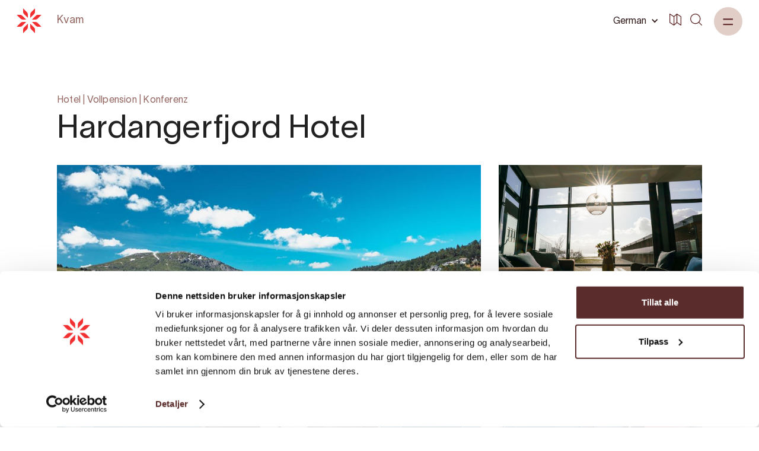

--- FILE ---
content_type: text/html; charset=UTF-8
request_url: https://hardangerfjord.com/de/kvam/accommodation/hardangerfjord-hotel-793783
body_size: 14257
content:
<!DOCTYPE html>
<html lang="de" data-wf-page="6070321389dbc264e782ddf3"
      data-wf-site="606db92d38cad7371cce415a">
<head>
    <meta charset="utf-8">
    <meta content="width=device-width, initial-scale=1" name="viewport">
    <link rel="apple-touch-icon" sizes="180x180" href="/favicons/apple-touch-icon.png">
    <link rel="icon" type="image/png" sizes="32x32" href="/favicons/favicon-32x32.png">
    <link rel="icon" type="image/png" sizes="16x16" href="/favicons/favicon-16x16.png">
    <link rel="manifest" href="/favicons/site.webmanifest">
    <link rel="mask-icon" href="/favicons/safari-pinned-tab.svg" color="#5bbad5">
    <link rel="shortcut icon" href="/favicon.ico">
    <meta name="msapplication-TileColor" content="#f23031">
    <meta name="msapplication-config" content="/favicons/browserconfig.xml">
    <meta name="theme-color" content="#ffffff">
    <link rel="stylesheet" href="/css/normalize.css?1746206686">
    <link rel="stylesheet" href="/css/components.css?1746206686">
    <link rel="stylesheet" href="/css/hardanger-web.css?1746206686">
    <link rel="stylesheet" href="https://cdnjs.cloudflare.com/ajax/libs/Swiper/4.5.0/css/swiper.min.css"/>
    <link rel="stylesheet" href="/dist/app.css?id=03dbe4b69f08e89274a9">
        <link type="text/css" rel="stylesheet" href="/plugins/lightgallery/css/lightgallery.css"/>
    <link type="text/css" rel="stylesheet" href="/plugins/lightgallery/css/lg-thumbnail.css"/>

        
        <link href="https://hardangerfjord.com/de" rel="home">
                
                <link href="https://hardangerfjord.com/de/accommodation/hardangerfjord-hotel-793783" rel="alternate" hreflang="de">
        <meta content="de_DE"
              property="og:locale">

                    
                <link href="https://hardangerfjord.com/en/accommodation/hardangerfjord-hotel-793783" rel="alternate" hreflang="en">
        <meta content="en_EN"
              property="og:locale:alternate">

                    
                <link href="https://hardangerfjord.com/overnatting/hardangerfjord-hotel-793783" rel="alternate" hreflang="nb-no">
        <meta content="nb_NO"
              property="og:locale:alternate">

                    <link href="https://hardangerfjord.com/overnatting/hardangerfjord-hotel-793783" rel="alternate" hreflang="x-default">
            
    <style>
        .hideContent {
            overflow: hidden;
            max-height: 0;
        }

        .showContent {
            visibility: visible;
            max-height: 999999px;
        }

        .show-more-container.hide {
            visibility: hidden;
            height: 0;
        }

        .show-more-container.show {
            visibility: visible;
            height: auto;
        }

        .lightbox .lb-image {
            border: none;
        }

        .lb-close {
            display: none !important;
        }
    </style>
    <script type="text/javascript">
    !function(o, c) {
        var n = c.documentElement,
            t = " w-mod-";
        n.className += t + "js", ("ontouchstart" in o || o.DocumentTouch && c instanceof DocumentTouch) && (n.className += t + "touch");
    }(window, document);
    </script>
    <script src="https://web.welcome.live/map-embed.js"></script>
<title>Hardanger | Hardangerfjord Hotel</title>
<script>/* Google gtag.js script did not render */
</script>
<script>dataLayer = [];
(function(w,d,s,l,i){w[l]=w[l]||[];w[l].push({'gtm.start':
new Date().getTime(),event:'gtm.js'});var f=d.getElementsByTagName(s)[0],
j=d.createElement(s),dl=l!='dataLayer'?'&l='+l:'';j.async=true;j.src=
'https://www.googletagmanager.com/gtm.js?id='+i+dl;f.parentNode.insertBefore(j,f);
})(window,document,'script','dataLayer','GTM-W9J42QJ');
</script>
<script>!function(f,b,e,v,n,t,s){if(f.fbq)return;n=f.fbq=function(){n.callMethod?
n.callMethod.apply(n,arguments):n.queue.push(arguments)};if(!f._fbq)f._fbq=n;
n.push=n;n.loaded=!0;n.version='2.0';n.queue=[];t=b.createElement(e);t.async=!0;
t.src=v;s=b.getElementsByTagName(e)[0];s.parentNode.insertBefore(t,s)}(window,
document,'script','https://connect.facebook.net/en_US/fbevents.js');
fbq('init', '690669394807019');
fbq('track', 'PageView');
</script><meta name="generator" content="SEOmatic">
<meta name="keywords" content="Hardangerfjord Hotel, Hardangerfjord Hotell, Hotell Hardangerfjord, Hotel Hardangerfjord, Hotel Øystese, Øystese Hotel">
<meta name="description" content="Nach umfassenden Renovierungsarbeiten eröffnet das Hardangerfjord Hotel in Øystese am 1. März 2020 seine Türen wieder, unter anderem mit 113 Zimmern und…">
<meta name="referrer" content="no-referrer-when-downgrade">
<meta name="robots" content="all">
<meta content="de" property="og:locale">
<meta content="Hardanger" property="og:site_name">
<meta content="website" property="og:type">
<meta content="https://hardangerfjord.com/de/kvam/accommodation/hardangerfjord-hotel-793783" property="og:url">
<meta content="Hardangerfjord Hotel" property="og:title">
<meta content="Nach umfassenden Renovierungsarbeiten eröffnet das Hardangerfjord Hotel in Øystese am 1. März 2020 seine Türen wieder, unter anderem mit 113 Zimmern und…" property="og:description">
<meta content="https://media.newmindmedia.com/TellUs/image/?file=web-685A8487-kred_Ruben_Soltvedt_1405448072.jpg" property="og:image">
<meta content="Hardangerfjord Hotel" property="og:image:alt">
<meta name="twitter:card" content="summary_large_image">
<meta name="twitter:creator" content="@">
<meta name="twitter:title" content="Hardangerfjord Hotel">
<meta name="twitter:description" content="Nach umfassenden Renovierungsarbeiten eröffnet das Hardangerfjord Hotel in Øystese am 1. März 2020 seine Türen wieder, unter anderem mit 113 Zimmern und…">
<meta name="twitter:image" content="https://media.newmindmedia.com/TellUs/image/?file=web-685A8487-kred_Ruben_Soltvedt_1405448072.jpg">
<meta name="twitter:image:alt" content="Hardangerfjord Hotel">
<link href="https://hardangerfjord.com/de/kvam/accommodation/hardangerfjord-hotel-793783" rel="canonical">
<link href="https://hardangerfjord.com/de/kvam" rel="home"></head>
<body class="body  "><noscript><iframe src="https://www.googletagmanager.com/ns.html?id=GTM-W9J42QJ"
height="0" width="0" style="display:none;visibility:hidden"></iframe></noscript>

<noscript><img height="1" width="1" style="display:none"
src="https://www.facebook.com/tr?id=690669394807019&ev=PageView&noscript=1" /></noscript>

                    
    
<div data-collapse="all" data-animation="default" data-duration="0" data-easing="ease-in" data-easing2="ease-out"
     data-doc-height="1" role="banner" class="navbar w-nav">
    <div class="container-nav w-container">
        <a href="https://hardangerfjord.com/de/kvam/" class="logo w-nav-brand">
            <img src="/images/Rose.svg" alt="rose" class="logo-positiv">
        </a>
        <nav role="navigation" class="nav-menu kommune w-nav-menu">
            <div class="container-navmenu w-clearfix">
                <div class="w-layout-grid grid-2-2-2-2 menu kommuner">
                    <div>
                        <a href="https://hardangerfjord.com/de/" aria-current="page"
                           class="faq-question-bar-2 underscore w-inline-block w--current">
                            <div>Hardanger</div>
                        </a>
                    </div>
                    <div>
                        <a href="https://hardangerfjord.com/de/kvam/attractions"
                           class="faq-question-bar-2 underscore w-inline-block">
                            <div>Attraktionen</div>
                        </a>
                    </div>
                    <div>
                        <a href="https://hardangerfjord.com/de/kvam/accommodation"
                           class="faq-question-bar-2 underscore w-inline-block">
                            <div>Übernachtung</div>
                        </a>
                    </div>
                    <div>
                        <a href="https://hardangerfjord.com/de/kvam/events" class="faq-question-bar-2 underscore w-inline-block">
                            <div>Veranstaltungen</div>
                        </a>
                    </div>
                                            <div>
                            <a href="https://hardangerfjord.com/de/kvam/articles/nyttig-info" class="faq-question-bar-2 underscore w-inline-block">
                                <div>Reisetipps</div>
                            </a>
                        </div>
                                        <div>
                        <a href="https://hardangerfjord.com/de/kvam/planning" class="faq-question-bar-2 underscore w-inline-block">
                            <div>Planung</div>
                        </a>
                    </div>
                    <div>
                        <a href="https://hardangerfjord.com/de/kvam/articles" class="faq-question-bar-2 underscore w-inline-block">
                            <div>Information</div>
                        </a>
                    </div>
                    <div id="w-node-_6f39ec95-88ac-b926-42eb-cf2388827298-88827279">
                                                                                    <a href="https://www.facebook.com/visitkvam" target="_blank" class="social w-inline-block">
                                                                                                                <img src="/images/facebook.svg" loading="lazy" alt="Facebook Icon"
                                             class="facebook">
                                                                    </a>
                                                                                                                            </div>
                </div>
                <form action="https://hardangerfjord.com/de/kvam/search"
                      class="search filter w-clearfix w-form">
                    <input type="search" class="search-input light w-input" maxlength="256" name="query"
                           placeholder="Søk på siden" id="search" required="">
                    <input type="submit" value=" " class="search-button light w-button">
                </form>
                <a href="https://hardangerfjord.com/de/kvam/" class="logo hide-desktop w-nav-brand">
                    <img src="/images/Rose.svg" alt="rose" class="logo-positiv">
                </a>

                    
<div data-hover="1" data-delay="0" data-w-id="dbae99c0-c5b3-c068-f6d9-c370d85224a2" class="dropdown---lang w-dropdown">
    <div class="dropdown-toggle w-dropdown-toggle">
        <div>German</div>
        <div class="icon-drop w-icon-dropdown-toggle"></div>
    </div>
    <nav class="dropdown-list-2 w-dropdown-list">
                
                    <a href="https://hardangerfjord.com/kvam/overnatting/hardangerfjord-hotel-793783"
               class="sorting dropdown-list w-dropdown-link" tabindex="0">Norsk</a>
                            <a href="https://hardangerfjord.com/en/kvam/accommodation/hardangerfjord-hotel-793783"
               class="sorting dropdown-list w-dropdown-link" tabindex="0">English</a>
                    </nav>
</div>
            </div>
            <div class="div-block-menu-image"></div>
        </nav>
        <div class="search-burger">
            <form action="https://hardangerfjord.com/de/kvam/search"
                  class="search-2 w-form">
                <input type="search" class="nav-link search w-input" maxlength="256"
                       name="query" placeholder="Search" id="search" required="">
                                    <input type="submit" value=" " class="search-button-nav dark w-button">
                            </form>
        </div>
            
<div class="nav-right-container flex-align-center">
    <div data-hover="1" data-delay="0" data-w-id="16acf156-0f23-97ac-f0e9-9b8c74a48a3a"
         class="dropdown---lang phone-hide w-dropdown">
        <div class="dropdown-toggle dark w-dropdown-toggle" id="w-dropdown-toggle-1"
             aria-controls="w-dropdown-list-1" aria-haspopup="menu" aria-expanded="false" role="button"
             tabindex="0">
            <div>German</div>
            <div class="icon-drop w-icon-dropdown-toggle"
                 style="transform: translate3d(0px, 0px, 0px) scale3d(1, 1, 1) rotateX(0deg) rotateY(0deg) rotateZ(0deg) skew(0deg, 0deg); transform-style: preserve-3d;"></div>
        </div>
        <nav class="dropdown-list-2 w-dropdown-list" id="w-dropdown-list-1"
             aria-labelledby="w-dropdown-toggle-1">
                        
                            <a href="https://hardangerfjord.com/kvam/overnatting/hardangerfjord-hotel-793783"
                   class="sorting dropdown-list w-dropdown-link" tabindex="0">Norsk</a>
                                        <a href="https://hardangerfjord.com/en/kvam/accommodation/hardangerfjord-hotel-793783"
                   class="sorting dropdown-list w-dropdown-link" tabindex="0">English</a>
                                </nav>
    </div>
    <a href="https://hardangerfjord.com/de/map?type=map" class="w-inline-block">
        <div class="icon-svg dark w-embed">
            <svg xmlns="http://www.w3.org/2000/svg" viewbox="0 0 72.7 72.72"><defs><style>.a {fill: currentColor;}</style></defs><path class="a" d="M71.61,16.35,46.78.38a1.7,1.7,0,0,0-.35-.19l-.08,0A2.13,2.13,0,0,0,46,.06l-.15,0a1.53,1.53,0,0,0-.3,0h-.15l-.3,0L45,.06a2.64,2.64,0,0,0-.4.12l-.06,0a2,2,0,0,0-.32.18l-.12.09a1.67,1.67,0,0,0-.16.12L27.26,15.38,3.65.37A2.41,2.41,0,0,0,1.23.29,2.39,2.39,0,0,0,0,2.38v52a2.38,2.38,0,0,0,1.1,2l25.12,16,.06,0a2.62,2.62,0,0,0,.48.22l.14,0a2.33,2.33,0,0,0,.59.08h0a2.12,2.12,0,0,0,.44,0l.17-.05.26-.08a14304481406595.54,14304481406595.54,0,0,1,.4-.2l.17-.13.13-.1,16.65-14.8L69,72.34a2.34,2.34,0,0,0,2.42.09,2.37,2.37,0,0,0,1.24-2.08v-52A2.35,2.35,0,0,0,71.61,16.35ZM29.87,19.41,43.12,7.66V53.28L29.87,65.06ZM4.75,6.7l20.37,13V66L4.75,53ZM68,66,47.87,53.05V6.73L68,19.64Z"></path></svg>

        </div>
    </a>
</div>
        <div class="menu-button visible w-clearfix w-nav-button">
            <div class="burger-1">
                <div class="b1-bar1"></div>
                <div class="b1-bar2">
                    <div class="b1-middle"></div>
                </div>
                <div class="b1-bar3"></div>
            </div>
        </div>
        <div class="nav-link-container">
            <a data-w-id="54ae2984-fed6-06cd-9a5f-ef85b7afe6a1" href="https://hardangerfjord.com/de/kvam/" aria-current="page"
               class="navlink hide-phone white w-inline-block w--current">
                <div>Kvam</div>
            </a>
            <a data-w-id="0988d3b3-cfc9-cf1c-499d-7f8cab67c3f3"
               class="navlink white w-inline-block"
               href="https://hardangerfjord.com/de/">
                <div>
                    Zurück zu <span
                            class="visible-phone">Startseite</span> <span
                            class="hide-phone-both">hardangerfjord.com</span>
                </div>
            </a>
        </div>
    </div>
</div>
    <div class="section subsite">
        <div class="container w-container">
            <div class="margin-bottom-30px">
                        
                                                        <div class="title">
                                                                                                                                                                                                                                                                                                                                                <a href="https://hardangerfjord.com/de/kvam/accommodation?categories=hotel">Hotel</a>
                                             | 
                                                                                                                                                                                                            <a href="https://hardangerfjord.com/de/kvam/accommodation?categories=full board">Vollpension</a>
                                             | 
                                                                                                                                                                                                            <a href="https://hardangerfjord.com/de/kvam/accommodation?categories=conference">Konferenz</a>
                                            
                                                                                                                                        </div>
                                                            <h1 class="h1">Hardangerfjord Hotel</h1>
            </div>
                            <div class="w-layout-grid grid-images" id="animated-thumbnails-gallery">
                                            <a href="https://media.newmindmedia.com/TellUs/image/?file=web-685A8487-kred_Ruben_Soltvedt_1405448072.jpg&amp;dw=1000"
                           id="w-node-fa0ec091-bebc-88f9-c3fc-2a849c8bc62a-e782ddf3"
                           class="image-block no-padding-bottom no-margin-bottom"
                           style="">
                            <img
                                    data-exthumbimage="https://media.newmindmedia.com/TellUs/image/?file=web-685A8487-kred_Ruben_Soltvedt_1405448072.jpg&amp;dw=1000"
                                    class="image-fit relative "
                                    src="https://media.newmindmedia.com/TellUs/image/?file=web-685A8487-kred_Ruben_Soltvedt_1405448072.jpg&amp;dw=100"
                                    loading="eager"
                                    sizes="90vw"
                                    srcset="https://media.newmindmedia.com/TellUs/image/?file=web-685A8487-kred_Ruben_Soltvedt_1405448072.jpg&amp;dw=500 500w, https://media.newmindmedia.com/TellUs/image/?file=web-685A8487-kred_Ruben_Soltvedt_1405448072.jpg&amp;dw=1000 1000w"
                                    alt="@ Ruben Soltvedt"
                            />
                                                            <div class="copyright left">@ Ruben Soltvedt</div>
                                                                                        <div class="absolute-bottom-right">
                                    <div class="button outline small white w-button">
                                        + 19 Bilder
                                    </div>
                                </div>
                                                    </a>
                                            <a href="https://media.newmindmedia.com/TellUs/image/?file=Fjordstova_utsikt_1066176736.jpg&amp;dw=1000"
                           id="w-node-fa0ec091-bebc-88f9-c3fc-2a849c8bc62-e782ddf3"
                           class="image-block no-padding-bottom no-margin-bottom"
                           style="">
                            <img
                                    data-exthumbimage="https://media.newmindmedia.com/TellUs/image/?file=Fjordstova_utsikt_1066176736.jpg&amp;dw=1000"
                                    class="image-fit relative lazyload"
                                    src="https://media.newmindmedia.com/TellUs/image/?file=Fjordstova_utsikt_1066176736.jpg&amp;dw=100"
                                    loading="lazy"
                                    sizes="90vw"
                                    srcset="https://media.newmindmedia.com/TellUs/image/?file=Fjordstova_utsikt_1066176736.jpg&amp;dw=500 500w, https://media.newmindmedia.com/TellUs/image/?file=Fjordstova_utsikt_1066176736.jpg&amp;dw=1000 1000w"
                                    alt=""
                            />
                                                                                </a>
                                            <a href="https://media.newmindmedia.com/TellUs/image/?file=Fjordstova_bla_sofa_775621554.jpg&amp;dw=1000"
                           id="w-node-fa0ec091-bebc-88f9-c3fc-2a849c8bc62-e782ddf3"
                           class="image-block no-padding-bottom no-margin-bottom"
                           style="">
                            <img
                                    data-exthumbimage="https://media.newmindmedia.com/TellUs/image/?file=Fjordstova_bla_sofa_775621554.jpg&amp;dw=1000"
                                    class="image-fit relative lazyload"
                                    src="https://media.newmindmedia.com/TellUs/image/?file=Fjordstova_bla_sofa_775621554.jpg&amp;dw=100"
                                    loading="lazy"
                                    sizes="90vw"
                                    srcset="https://media.newmindmedia.com/TellUs/image/?file=Fjordstova_bla_sofa_775621554.jpg&amp;dw=500 500w, https://media.newmindmedia.com/TellUs/image/?file=Fjordstova_bla_sofa_775621554.jpg&amp;dw=1000 1000w"
                                    alt=""
                            />
                                                                                </a>
                                            <a href="https://media.newmindmedia.com/TellUs/image/?file=Restaurant_-_bar_686578472.jpg&amp;dw=1000"
                           id="w-node-fa0ec091-bebc-88f9-c3fc-2a849c8bc62-e782ddf3"
                           class="image-block no-padding-bottom no-margin-bottom"
                           style="display:none">
                            <img
                                    data-exthumbimage="https://media.newmindmedia.com/TellUs/image/?file=Restaurant_-_bar_686578472.jpg&amp;dw=1000"
                                    class="image-fit relative lazyload"
                                    src="https://media.newmindmedia.com/TellUs/image/?file=Restaurant_-_bar_686578472.jpg&amp;dw=100"
                                    loading="lazy"
                                    sizes="90vw"
                                    srcset="https://media.newmindmedia.com/TellUs/image/?file=Restaurant_-_bar_686578472.jpg&amp;dw=500 500w, https://media.newmindmedia.com/TellUs/image/?file=Restaurant_-_bar_686578472.jpg&amp;dw=1000 1000w"
                                    alt=""
                            />
                                                                                </a>
                                            <a href="https://media.newmindmedia.com/TellUs/image/?file=Restaurant_1_306218894.jpg&amp;dw=1000"
                           id="w-node-fa0ec091-bebc-88f9-c3fc-2a849c8bc62-e782ddf3"
                           class="image-block no-padding-bottom no-margin-bottom"
                           style="display:none">
                            <img
                                    data-exthumbimage="https://media.newmindmedia.com/TellUs/image/?file=Restaurant_1_306218894.jpg&amp;dw=1000"
                                    class="image-fit relative lazyload"
                                    src="https://media.newmindmedia.com/TellUs/image/?file=Restaurant_1_306218894.jpg&amp;dw=100"
                                    loading="lazy"
                                    sizes="90vw"
                                    srcset="https://media.newmindmedia.com/TellUs/image/?file=Restaurant_1_306218894.jpg&amp;dw=500 500w, https://media.newmindmedia.com/TellUs/image/?file=Restaurant_1_306218894.jpg&amp;dw=1000 1000w"
                                    alt=""
                            />
                                                                                </a>
                                            <a href="https://media.newmindmedia.com/TellUs/image/?file=Bar_sofa_1707572197.jpg&amp;dw=1000"
                           id="w-node-fa0ec091-bebc-88f9-c3fc-2a849c8bc62-e782ddf3"
                           class="image-block no-padding-bottom no-margin-bottom"
                           style="display:none">
                            <img
                                    data-exthumbimage="https://media.newmindmedia.com/TellUs/image/?file=Bar_sofa_1707572197.jpg&amp;dw=1000"
                                    class="image-fit relative lazyload"
                                    src="https://media.newmindmedia.com/TellUs/image/?file=Bar_sofa_1707572197.jpg&amp;dw=100"
                                    loading="lazy"
                                    sizes="90vw"
                                    srcset="https://media.newmindmedia.com/TellUs/image/?file=Bar_sofa_1707572197.jpg&amp;dw=500 500w, https://media.newmindmedia.com/TellUs/image/?file=Bar_sofa_1707572197.jpg&amp;dw=1000 1000w"
                                    alt=""
                            />
                                                                                </a>
                                            <a href="https://media.newmindmedia.com/TellUs/image/?file=Community_table_1049899133.jpg&amp;dw=1000"
                           id="w-node-fa0ec091-bebc-88f9-c3fc-2a849c8bc62-e782ddf3"
                           class="image-block no-padding-bottom no-margin-bottom"
                           style="display:none">
                            <img
                                    data-exthumbimage="https://media.newmindmedia.com/TellUs/image/?file=Community_table_1049899133.jpg&amp;dw=1000"
                                    class="image-fit relative lazyload"
                                    src="https://media.newmindmedia.com/TellUs/image/?file=Community_table_1049899133.jpg&amp;dw=100"
                                    loading="lazy"
                                    sizes="90vw"
                                    srcset="https://media.newmindmedia.com/TellUs/image/?file=Community_table_1049899133.jpg&amp;dw=500 500w, https://media.newmindmedia.com/TellUs/image/?file=Community_table_1049899133.jpg&amp;dw=1000 1000w"
                                    alt=""
                            />
                                                                                </a>
                                            <a href="https://media.newmindmedia.com/TellUs/image/?file=Nytt_rom_542287980.jpg&amp;dw=1000"
                           id="w-node-fa0ec091-bebc-88f9-c3fc-2a849c8bc62-e782ddf3"
                           class="image-block no-padding-bottom no-margin-bottom"
                           style="display:none">
                            <img
                                    data-exthumbimage="https://media.newmindmedia.com/TellUs/image/?file=Nytt_rom_542287980.jpg&amp;dw=1000"
                                    class="image-fit relative lazyload"
                                    src="https://media.newmindmedia.com/TellUs/image/?file=Nytt_rom_542287980.jpg&amp;dw=100"
                                    loading="lazy"
                                    sizes="90vw"
                                    srcset="https://media.newmindmedia.com/TellUs/image/?file=Nytt_rom_542287980.jpg&amp;dw=500 500w, https://media.newmindmedia.com/TellUs/image/?file=Nytt_rom_542287980.jpg&amp;dw=1000 1000w"
                                    alt=""
                            />
                                                                                </a>
                                            <a href="https://media.newmindmedia.com/TellUs/image/?file=Familie_connection_2126590201.jpg&amp;dw=1000"
                           id="w-node-fa0ec091-bebc-88f9-c3fc-2a849c8bc62-e782ddf3"
                           class="image-block no-padding-bottom no-margin-bottom"
                           style="display:none">
                            <img
                                    data-exthumbimage="https://media.newmindmedia.com/TellUs/image/?file=Familie_connection_2126590201.jpg&amp;dw=1000"
                                    class="image-fit relative lazyload"
                                    src="https://media.newmindmedia.com/TellUs/image/?file=Familie_connection_2126590201.jpg&amp;dw=100"
                                    loading="lazy"
                                    sizes="90vw"
                                    srcset="https://media.newmindmedia.com/TellUs/image/?file=Familie_connection_2126590201.jpg&amp;dw=500 500w, https://media.newmindmedia.com/TellUs/image/?file=Familie_connection_2126590201.jpg&amp;dw=1000 1000w"
                                    alt=""
                            />
                                                                                </a>
                                            <a href="https://media.newmindmedia.com/TellUs/image/?file=Elverom_1821147373.jpg&amp;dw=1000"
                           id="w-node-fa0ec091-bebc-88f9-c3fc-2a849c8bc62-e782ddf3"
                           class="image-block no-padding-bottom no-margin-bottom"
                           style="display:none">
                            <img
                                    data-exthumbimage="https://media.newmindmedia.com/TellUs/image/?file=Elverom_1821147373.jpg&amp;dw=1000"
                                    class="image-fit relative lazyload"
                                    src="https://media.newmindmedia.com/TellUs/image/?file=Elverom_1821147373.jpg&amp;dw=100"
                                    loading="lazy"
                                    sizes="90vw"
                                    srcset="https://media.newmindmedia.com/TellUs/image/?file=Elverom_1821147373.jpg&amp;dw=500 500w, https://media.newmindmedia.com/TellUs/image/?file=Elverom_1821147373.jpg&amp;dw=1000 1000w"
                                    alt=""
                            />
                                                                                </a>
                                            <a href="https://media.newmindmedia.com/TellUs/image/?file=Nytt_rom_std_2081434857.jpg&amp;dw=1000"
                           id="w-node-fa0ec091-bebc-88f9-c3fc-2a849c8bc62-e782ddf3"
                           class="image-block no-padding-bottom no-margin-bottom"
                           style="display:none">
                            <img
                                    data-exthumbimage="https://media.newmindmedia.com/TellUs/image/?file=Nytt_rom_std_2081434857.jpg&amp;dw=1000"
                                    class="image-fit relative lazyload"
                                    src="https://media.newmindmedia.com/TellUs/image/?file=Nytt_rom_std_2081434857.jpg&amp;dw=100"
                                    loading="lazy"
                                    sizes="90vw"
                                    srcset="https://media.newmindmedia.com/TellUs/image/?file=Nytt_rom_std_2081434857.jpg&amp;dw=500 500w, https://media.newmindmedia.com/TellUs/image/?file=Nytt_rom_std_2081434857.jpg&amp;dw=1000 1000w"
                                    alt=""
                            />
                                                                                </a>
                                            <a href="https://media.newmindmedia.com/TellUs/image/?file=Fjordfl_y_181383386.jpg&amp;dw=1000"
                           id="w-node-fa0ec091-bebc-88f9-c3fc-2a849c8bc62-e782ddf3"
                           class="image-block no-padding-bottom no-margin-bottom"
                           style="display:none">
                            <img
                                    data-exthumbimage="https://media.newmindmedia.com/TellUs/image/?file=Fjordfl_y_181383386.jpg&amp;dw=1000"
                                    class="image-fit relative lazyload"
                                    src="https://media.newmindmedia.com/TellUs/image/?file=Fjordfl_y_181383386.jpg&amp;dw=100"
                                    loading="lazy"
                                    sizes="90vw"
                                    srcset="https://media.newmindmedia.com/TellUs/image/?file=Fjordfl_y_181383386.jpg&amp;dw=500 500w, https://media.newmindmedia.com/TellUs/image/?file=Fjordfl_y_181383386.jpg&amp;dw=1000 1000w"
                                    alt=""
                            />
                                                                                </a>
                                            <a href="https://media.newmindmedia.com/TellUs/image/?file=Fjordfl_y_med_bad_168771765.jpg&amp;dw=1000"
                           id="w-node-fa0ec091-bebc-88f9-c3fc-2a849c8bc62-e782ddf3"
                           class="image-block no-padding-bottom no-margin-bottom"
                           style="display:none">
                            <img
                                    data-exthumbimage="https://media.newmindmedia.com/TellUs/image/?file=Fjordfl_y_med_bad_168771765.jpg&amp;dw=1000"
                                    class="image-fit relative lazyload"
                                    src="https://media.newmindmedia.com/TellUs/image/?file=Fjordfl_y_med_bad_168771765.jpg&amp;dw=100"
                                    loading="lazy"
                                    sizes="90vw"
                                    srcset="https://media.newmindmedia.com/TellUs/image/?file=Fjordfl_y_med_bad_168771765.jpg&amp;dw=500 500w, https://media.newmindmedia.com/TellUs/image/?file=Fjordfl_y_med_bad_168771765.jpg&amp;dw=1000 1000w"
                                    alt=""
                            />
                                                                                </a>
                                            <a href="https://media.newmindmedia.com/TellUs/image/?file=Utsikt_2.etg_2011890536.jpg&amp;dw=1000"
                           id="w-node-fa0ec091-bebc-88f9-c3fc-2a849c8bc62-e782ddf3"
                           class="image-block no-padding-bottom no-margin-bottom"
                           style="display:none">
                            <img
                                    data-exthumbimage="https://media.newmindmedia.com/TellUs/image/?file=Utsikt_2.etg_2011890536.jpg&amp;dw=1000"
                                    class="image-fit relative lazyload"
                                    src="https://media.newmindmedia.com/TellUs/image/?file=Utsikt_2.etg_2011890536.jpg&amp;dw=100"
                                    loading="lazy"
                                    sizes="90vw"
                                    srcset="https://media.newmindmedia.com/TellUs/image/?file=Utsikt_2.etg_2011890536.jpg&amp;dw=500 500w, https://media.newmindmedia.com/TellUs/image/?file=Utsikt_2.etg_2011890536.jpg&amp;dw=1000 1000w"
                                    alt=""
                            />
                                                                                </a>
                                            <a href="https://media.newmindmedia.com/TellUs/image/?file=Aakre_2_1372310475.jpg&amp;dw=1000"
                           id="w-node-fa0ec091-bebc-88f9-c3fc-2a849c8bc62-e782ddf3"
                           class="image-block no-padding-bottom no-margin-bottom"
                           style="display:none">
                            <img
                                    data-exthumbimage="https://media.newmindmedia.com/TellUs/image/?file=Aakre_2_1372310475.jpg&amp;dw=1000"
                                    class="image-fit relative lazyload"
                                    src="https://media.newmindmedia.com/TellUs/image/?file=Aakre_2_1372310475.jpg&amp;dw=100"
                                    loading="lazy"
                                    sizes="90vw"
                                    srcset="https://media.newmindmedia.com/TellUs/image/?file=Aakre_2_1372310475.jpg&amp;dw=500 500w, https://media.newmindmedia.com/TellUs/image/?file=Aakre_2_1372310475.jpg&amp;dw=1000 1000w"
                                    alt=""
                            />
                                                                                </a>
                                            <a href="https://media.newmindmedia.com/TellUs/image/?file=Sjuragarden_2080585185.jpg&amp;dw=1000"
                           id="w-node-fa0ec091-bebc-88f9-c3fc-2a849c8bc62-e782ddf3"
                           class="image-block no-padding-bottom no-margin-bottom"
                           style="display:none">
                            <img
                                    data-exthumbimage="https://media.newmindmedia.com/TellUs/image/?file=Sjuragarden_2080585185.jpg&amp;dw=1000"
                                    class="image-fit relative lazyload"
                                    src="https://media.newmindmedia.com/TellUs/image/?file=Sjuragarden_2080585185.jpg&amp;dw=100"
                                    loading="lazy"
                                    sizes="90vw"
                                    srcset="https://media.newmindmedia.com/TellUs/image/?file=Sjuragarden_2080585185.jpg&amp;dw=500 500w, https://media.newmindmedia.com/TellUs/image/?file=Sjuragarden_2080585185.jpg&amp;dw=1000 1000w"
                                    alt=""
                            />
                                                                                </a>
                                            <a href="https://media.newmindmedia.com/TellUs/image/?file=94036380_260873091977788_3749563035602124800_n_1781782177.jpg&amp;dw=1000"
                           id="w-node-fa0ec091-bebc-88f9-c3fc-2a849c8bc62-e782ddf3"
                           class="image-block no-padding-bottom no-margin-bottom"
                           style="display:none">
                            <img
                                    data-exthumbimage="https://media.newmindmedia.com/TellUs/image/?file=94036380_260873091977788_3749563035602124800_n_1781782177.jpg&amp;dw=1000"
                                    class="image-fit relative lazyload"
                                    src="https://media.newmindmedia.com/TellUs/image/?file=94036380_260873091977788_3749563035602124800_n_1781782177.jpg&amp;dw=100"
                                    loading="lazy"
                                    sizes="90vw"
                                    srcset="https://media.newmindmedia.com/TellUs/image/?file=94036380_260873091977788_3749563035602124800_n_1781782177.jpg&amp;dw=500 500w, https://media.newmindmedia.com/TellUs/image/?file=94036380_260873091977788_3749563035602124800_n_1781782177.jpg&amp;dw=1000 1000w"
                                    alt=""
                            />
                                                                                </a>
                                            <a href="https://media.newmindmedia.com/TellUs/image/?file=93930470_256234155557598_5769109941545598976_n_1574966265.jpg&amp;dw=1000"
                           id="w-node-fa0ec091-bebc-88f9-c3fc-2a849c8bc62-e782ddf3"
                           class="image-block no-padding-bottom no-margin-bottom"
                           style="display:none">
                            <img
                                    data-exthumbimage="https://media.newmindmedia.com/TellUs/image/?file=93930470_256234155557598_5769109941545598976_n_1574966265.jpg&amp;dw=1000"
                                    class="image-fit relative lazyload"
                                    src="https://media.newmindmedia.com/TellUs/image/?file=93930470_256234155557598_5769109941545598976_n_1574966265.jpg&amp;dw=100"
                                    loading="lazy"
                                    sizes="90vw"
                                    srcset="https://media.newmindmedia.com/TellUs/image/?file=93930470_256234155557598_5769109941545598976_n_1574966265.jpg&amp;dw=500 500w, https://media.newmindmedia.com/TellUs/image/?file=93930470_256234155557598_5769109941545598976_n_1574966265.jpg&amp;dw=1000 1000w"
                                    alt=""
                            />
                                                                                </a>
                                            <a href="https://media.newmindmedia.com/TellUs/image/?file=94596047_922612134866091_1437173181969334272_n_1907013482.jpg&amp;dw=1000"
                           id="w-node-fa0ec091-bebc-88f9-c3fc-2a849c8bc62-e782ddf3"
                           class="image-block no-padding-bottom no-margin-bottom"
                           style="display:none">
                            <img
                                    data-exthumbimage="https://media.newmindmedia.com/TellUs/image/?file=94596047_922612134866091_1437173181969334272_n_1907013482.jpg&amp;dw=1000"
                                    class="image-fit relative lazyload"
                                    src="https://media.newmindmedia.com/TellUs/image/?file=94596047_922612134866091_1437173181969334272_n_1907013482.jpg&amp;dw=100"
                                    loading="lazy"
                                    sizes="90vw"
                                    srcset="https://media.newmindmedia.com/TellUs/image/?file=94596047_922612134866091_1437173181969334272_n_1907013482.jpg&amp;dw=500 500w, https://media.newmindmedia.com/TellUs/image/?file=94596047_922612134866091_1437173181969334272_n_1907013482.jpg&amp;dw=1000 1000w"
                                    alt=""
                            />
                                                                                </a>
                                            <a href="https://media.newmindmedia.com/TellUs/image/?file=94206985_257384878726252_637520408270077952_n_1654288083.jpg&amp;dw=1000"
                           id="w-node-fa0ec091-bebc-88f9-c3fc-2a849c8bc62-e782ddf3"
                           class="image-block no-padding-bottom no-margin-bottom"
                           style="display:none">
                            <img
                                    data-exthumbimage="https://media.newmindmedia.com/TellUs/image/?file=94206985_257384878726252_637520408270077952_n_1654288083.jpg&amp;dw=1000"
                                    class="image-fit relative lazyload"
                                    src="https://media.newmindmedia.com/TellUs/image/?file=94206985_257384878726252_637520408270077952_n_1654288083.jpg&amp;dw=100"
                                    loading="lazy"
                                    sizes="90vw"
                                    srcset="https://media.newmindmedia.com/TellUs/image/?file=94206985_257384878726252_637520408270077952_n_1654288083.jpg&amp;dw=500 500w, https://media.newmindmedia.com/TellUs/image/?file=94206985_257384878726252_637520408270077952_n_1654288083.jpg&amp;dw=1000 1000w"
                                    alt=""
                            />
                                                                                </a>
                                            <a href="https://media.newmindmedia.com/TellUs/image/?file=Lampedetalj_1120024929.jpg&amp;dw=1000"
                           id="w-node-fa0ec091-bebc-88f9-c3fc-2a849c8bc62-e782ddf3"
                           class="image-block no-padding-bottom no-margin-bottom"
                           style="display:none">
                            <img
                                    data-exthumbimage="https://media.newmindmedia.com/TellUs/image/?file=Lampedetalj_1120024929.jpg&amp;dw=1000"
                                    class="image-fit relative lazyload"
                                    src="https://media.newmindmedia.com/TellUs/image/?file=Lampedetalj_1120024929.jpg&amp;dw=100"
                                    loading="lazy"
                                    sizes="90vw"
                                    srcset="https://media.newmindmedia.com/TellUs/image/?file=Lampedetalj_1120024929.jpg&amp;dw=500 500w, https://media.newmindmedia.com/TellUs/image/?file=Lampedetalj_1120024929.jpg&amp;dw=1000 1000w"
                                    alt=""
                            />
                                                                                </a>
                                            <a href="https://media.newmindmedia.com/TellUs/image/?file=_ystese_1554126646.jpg&amp;dw=1000"
                           id="w-node-fa0ec091-bebc-88f9-c3fc-2a849c8bc62-e782ddf3"
                           class="image-block no-padding-bottom no-margin-bottom"
                           style="display:none">
                            <img
                                    data-exthumbimage="https://media.newmindmedia.com/TellUs/image/?file=_ystese_1554126646.jpg&amp;dw=1000"
                                    class="image-fit relative lazyload"
                                    src="https://media.newmindmedia.com/TellUs/image/?file=_ystese_1554126646.jpg&amp;dw=100"
                                    loading="lazy"
                                    sizes="90vw"
                                    srcset="https://media.newmindmedia.com/TellUs/image/?file=_ystese_1554126646.jpg&amp;dw=500 500w, https://media.newmindmedia.com/TellUs/image/?file=_ystese_1554126646.jpg&amp;dw=1000 1000w"
                                    alt=""
                            />
                                                                                </a>
                                    </div>
                    </div>
        <div class="quick-navigate-menu">
            <div class="show-burger"></div>
            <div class="container quick-nav w-container">
                <div class="nav-text-div margin-left-minus-15px">
                    <a href="#contact" class="nav-text w-inline-block w-clearfix">
                        <div class="float-left">
                            <div>Kontakt</div>
                        </div>
                    </a>
                                            <a href="#images" class="nav-text w-inline-block w-clearfix">
                            <div class="float-left">
                                <div>Bilder</div>
                            </div>
                        </a>
                                                                <a href="#info" class="nav-text w-inline-block w-clearfix">
                            <div class="float-left">
                                <div>Über</div>
                            </div>
                        </a>
                                                                                    <a href="#map" class="nav-text w-inline-block w-clearfix">
                            <div class="float-left">
                                <div>Karte</div>
                            </div>
                        </a>
                                    </div>
                                    <a href="https://hardangerfjord-hotel.no/en/book-your-stay/" class="book-button float-right w-button" target="_blank">
                        Buchung
                    </a>
                                <div class="line"></div>
            </div>
        </div>
        <div id="contact" class="container w-container">
            <div class="contact-block">
                <div class="w-layout-grid grid-8-4">
                    <div class="intro">
                        <p class="short-ingress">Nach umfassenden Renovierungsarbeiten eröffnet das Hardangerfjord Hotel in Øystese am 1. März 2020 seine Türen wieder, unter anderem mit 113 Zimmern und modernem Lobby- und Restaurantbereich. Mit fantastischer Aussich...</p>
                                                    <a href="https://hardangerfjord-hotel.no/en/book-your-stay/" class="book-button phone w-button" target="_blank">
                                Buchung
                            </a>
                                            </div>
                                            <div class="contact-information">
                            <div class="w-layout-grid grid-contact">
                                <div id="w-node-fa0ec091-bebc-88f9-c3fc-2a849c8bc5fb-e782ddf3" class="w-clearfix">
                                    <img src="/images/Rose.svg" loading="lazy" width="20" height="20" alt="rose"
                                         class="small-logo-icon">
                                </div>
                                <div id="w-node-fa0ec091-bebc-88f9-c3fc-2a849c8bc5fd-e782ddf3"
                                     class="w-layout-grid grid-contact-information">
                                    <h5 id="w-node-fa0ec091-bebc-88f9-c3fc-2a849c8bc5fe-e782ddf3" class="h5">
                                        Kontakt Information
                                    </h5>
                                    <div>
                                        <div class="text-block">Adresse</div>
                                    </div>
                                    <div>
                                                                                                                                                                                                                                                                                                
                                        <a href="https://www.google.com/maps/place/Hardangerfjordvegen 613, 5610 Øystese" target="_blank"
                                           class="link _16px">
                                            Hardangerfjordvegen 613, 5610 Øystese
                                        </a>
                                    </div>
                                                                            <div>
                                            <div class="text-block">Telefonnummer</div>
                                        </div>
                                        <div>
                                            <a href="tel:56 55 63 00"
                                               class="link _16px">56 55 63 00</a>
                                        </div>
                                                                                                                                                            <div>
                                                <div class="text-block">Email</div>
                                            </div>
                                            <div>
                                                <a href="mailto:hardangerfjord@fjordtindhotels.no"
                                                   class="link _16px">hardangerfjord@fjordtindhotels.no</a>
                                            </div>
                                                                                                                                                        <div>
                                            <div class="text-block">Homepage</div>
                                        </div>
                                        <div>
                                            <a href="https://hardangerfjord-hotel.no/en/"
                                               target="_blank" class="link _16px">
                                                Hardangerfjord-hotel.no/en/
                                            </a>
                                        </div>
                                                                                                                                                                                </div>
                            </div>
                        </div>
                                    </div>
            </div>
        </div>
                    <div id="images" class="dark-background">
                <div class="container w-container">
                    <div data-duration-in="300" data-duration-out="100" class="w-tabs">
                        <div class="tabs-menu w-tab-menu">
                                                                                                                    <a data-w-tab="Tab 1"
                                   class="tab-link-tab-2 w-inline-block w-tab-link w--current">
                                    <div>Bilder</div>
                                </a>
                                                    </div>
                        <div class="w-tab-content">
                            <div data-w-tab="Tab 1"
                                 class="w-tab-pane ">
                                <div class="w-layout-grid grid-images" id="animated-thumbnails-gallery-2">
                                                                            <a href="https://media.newmindmedia.com/TellUs/image/?file=web-685A8487-kred_Ruben_Soltvedt_1405448072.jpg&amp;dw=1000"
                                           id="w-node-fa0ec091-bebc-88f9-c3fc-2a849c8bc62a-e782ddf3"
                                           class="image-block no-padding-bottom"
                                           style="">
                                            <img
                                                    data-exthumbimage="https://media.newmindmedia.com/TellUs/image/?file=web-685A8487-kred_Ruben_Soltvedt_1405448072.jpg&amp;dw=1000"
                                                    class="image-fit lazyload relative"
                                                    src="https://media.newmindmedia.com/TellUs/image/?file=web-685A8487-kred_Ruben_Soltvedt_1405448072.jpg&amp;dw=100"
                                                    loading="lazy"
                                                    sizes="90vw"
                                                    srcset="https://media.newmindmedia.com/TellUs/image/?file=web-685A8487-kred_Ruben_Soltvedt_1405448072.jpg&amp;dw=500 500w, https://media.newmindmedia.com/TellUs/image/?file=web-685A8487-kred_Ruben_Soltvedt_1405448072.jpg&amp;dw=1000 1000w"
                                                    alt="@ Ruben Soltvedt"
                                            />
                                                                                    </a>
                                                                            <a href="https://media.newmindmedia.com/TellUs/image/?file=Fjordstova_utsikt_1066176736.jpg&amp;dw=1000"
                                           id="w-node-fa0ec091-bebc-88f9-c3fc-2a849c8bc62-e782ddf3"
                                           class="image-block no-padding-bottom"
                                           style="">
                                            <img
                                                    data-exthumbimage="https://media.newmindmedia.com/TellUs/image/?file=Fjordstova_utsikt_1066176736.jpg&amp;dw=1000"
                                                    class="image-fit lazyload relative"
                                                    src="https://media.newmindmedia.com/TellUs/image/?file=Fjordstova_utsikt_1066176736.jpg&amp;dw=100"
                                                    loading="lazy"
                                                    sizes="90vw"
                                                    srcset="https://media.newmindmedia.com/TellUs/image/?file=Fjordstova_utsikt_1066176736.jpg&amp;dw=500 500w, https://media.newmindmedia.com/TellUs/image/?file=Fjordstova_utsikt_1066176736.jpg&amp;dw=1000 1000w"
                                                    alt=""
                                            />
                                                                                    </a>
                                                                            <a href="https://media.newmindmedia.com/TellUs/image/?file=Fjordstova_bla_sofa_775621554.jpg&amp;dw=1000"
                                           id="w-node-fa0ec091-bebc-88f9-c3fc-2a849c8bc62-e782ddf3"
                                           class="image-block no-padding-bottom"
                                           style="">
                                            <img
                                                    data-exthumbimage="https://media.newmindmedia.com/TellUs/image/?file=Fjordstova_bla_sofa_775621554.jpg&amp;dw=1000"
                                                    class="image-fit lazyload relative"
                                                    src="https://media.newmindmedia.com/TellUs/image/?file=Fjordstova_bla_sofa_775621554.jpg&amp;dw=100"
                                                    loading="lazy"
                                                    sizes="90vw"
                                                    srcset="https://media.newmindmedia.com/TellUs/image/?file=Fjordstova_bla_sofa_775621554.jpg&amp;dw=500 500w, https://media.newmindmedia.com/TellUs/image/?file=Fjordstova_bla_sofa_775621554.jpg&amp;dw=1000 1000w"
                                                    alt=""
                                            />
                                                                                            <div class="absolute-bottom-right">
                                                    <div class="button outline small white w-button">
                                                        + 19 Bilder
                                                    </div>
                                                </div>
                                                                                    </a>
                                                                            <a href="https://media.newmindmedia.com/TellUs/image/?file=Restaurant_-_bar_686578472.jpg&amp;dw=1000"
                                           id="w-node-fa0ec091-bebc-88f9-c3fc-2a849c8bc62-e782ddf3"
                                           class="image-block no-padding-bottom"
                                           style="display:none">
                                            <img
                                                    data-exthumbimage="https://media.newmindmedia.com/TellUs/image/?file=Restaurant_-_bar_686578472.jpg&amp;dw=1000"
                                                    class="image-fit lazyload relative"
                                                    src="https://media.newmindmedia.com/TellUs/image/?file=Restaurant_-_bar_686578472.jpg&amp;dw=100"
                                                    loading="lazy"
                                                    sizes="90vw"
                                                    srcset="https://media.newmindmedia.com/TellUs/image/?file=Restaurant_-_bar_686578472.jpg&amp;dw=500 500w, https://media.newmindmedia.com/TellUs/image/?file=Restaurant_-_bar_686578472.jpg&amp;dw=1000 1000w"
                                                    alt=""
                                            />
                                                                                    </a>
                                                                            <a href="https://media.newmindmedia.com/TellUs/image/?file=Restaurant_1_306218894.jpg&amp;dw=1000"
                                           id="w-node-fa0ec091-bebc-88f9-c3fc-2a849c8bc62-e782ddf3"
                                           class="image-block no-padding-bottom"
                                           style="display:none">
                                            <img
                                                    data-exthumbimage="https://media.newmindmedia.com/TellUs/image/?file=Restaurant_1_306218894.jpg&amp;dw=1000"
                                                    class="image-fit lazyload relative"
                                                    src="https://media.newmindmedia.com/TellUs/image/?file=Restaurant_1_306218894.jpg&amp;dw=100"
                                                    loading="lazy"
                                                    sizes="90vw"
                                                    srcset="https://media.newmindmedia.com/TellUs/image/?file=Restaurant_1_306218894.jpg&amp;dw=500 500w, https://media.newmindmedia.com/TellUs/image/?file=Restaurant_1_306218894.jpg&amp;dw=1000 1000w"
                                                    alt=""
                                            />
                                                                                    </a>
                                                                            <a href="https://media.newmindmedia.com/TellUs/image/?file=Bar_sofa_1707572197.jpg&amp;dw=1000"
                                           id="w-node-fa0ec091-bebc-88f9-c3fc-2a849c8bc62-e782ddf3"
                                           class="image-block no-padding-bottom"
                                           style="display:none">
                                            <img
                                                    data-exthumbimage="https://media.newmindmedia.com/TellUs/image/?file=Bar_sofa_1707572197.jpg&amp;dw=1000"
                                                    class="image-fit lazyload relative"
                                                    src="https://media.newmindmedia.com/TellUs/image/?file=Bar_sofa_1707572197.jpg&amp;dw=100"
                                                    loading="lazy"
                                                    sizes="90vw"
                                                    srcset="https://media.newmindmedia.com/TellUs/image/?file=Bar_sofa_1707572197.jpg&amp;dw=500 500w, https://media.newmindmedia.com/TellUs/image/?file=Bar_sofa_1707572197.jpg&amp;dw=1000 1000w"
                                                    alt=""
                                            />
                                                                                    </a>
                                                                            <a href="https://media.newmindmedia.com/TellUs/image/?file=Community_table_1049899133.jpg&amp;dw=1000"
                                           id="w-node-fa0ec091-bebc-88f9-c3fc-2a849c8bc62-e782ddf3"
                                           class="image-block no-padding-bottom"
                                           style="display:none">
                                            <img
                                                    data-exthumbimage="https://media.newmindmedia.com/TellUs/image/?file=Community_table_1049899133.jpg&amp;dw=1000"
                                                    class="image-fit lazyload relative"
                                                    src="https://media.newmindmedia.com/TellUs/image/?file=Community_table_1049899133.jpg&amp;dw=100"
                                                    loading="lazy"
                                                    sizes="90vw"
                                                    srcset="https://media.newmindmedia.com/TellUs/image/?file=Community_table_1049899133.jpg&amp;dw=500 500w, https://media.newmindmedia.com/TellUs/image/?file=Community_table_1049899133.jpg&amp;dw=1000 1000w"
                                                    alt=""
                                            />
                                                                                    </a>
                                                                            <a href="https://media.newmindmedia.com/TellUs/image/?file=Nytt_rom_542287980.jpg&amp;dw=1000"
                                           id="w-node-fa0ec091-bebc-88f9-c3fc-2a849c8bc62-e782ddf3"
                                           class="image-block no-padding-bottom"
                                           style="display:none">
                                            <img
                                                    data-exthumbimage="https://media.newmindmedia.com/TellUs/image/?file=Nytt_rom_542287980.jpg&amp;dw=1000"
                                                    class="image-fit lazyload relative"
                                                    src="https://media.newmindmedia.com/TellUs/image/?file=Nytt_rom_542287980.jpg&amp;dw=100"
                                                    loading="lazy"
                                                    sizes="90vw"
                                                    srcset="https://media.newmindmedia.com/TellUs/image/?file=Nytt_rom_542287980.jpg&amp;dw=500 500w, https://media.newmindmedia.com/TellUs/image/?file=Nytt_rom_542287980.jpg&amp;dw=1000 1000w"
                                                    alt=""
                                            />
                                                                                    </a>
                                                                            <a href="https://media.newmindmedia.com/TellUs/image/?file=Familie_connection_2126590201.jpg&amp;dw=1000"
                                           id="w-node-fa0ec091-bebc-88f9-c3fc-2a849c8bc62-e782ddf3"
                                           class="image-block no-padding-bottom"
                                           style="display:none">
                                            <img
                                                    data-exthumbimage="https://media.newmindmedia.com/TellUs/image/?file=Familie_connection_2126590201.jpg&amp;dw=1000"
                                                    class="image-fit lazyload relative"
                                                    src="https://media.newmindmedia.com/TellUs/image/?file=Familie_connection_2126590201.jpg&amp;dw=100"
                                                    loading="lazy"
                                                    sizes="90vw"
                                                    srcset="https://media.newmindmedia.com/TellUs/image/?file=Familie_connection_2126590201.jpg&amp;dw=500 500w, https://media.newmindmedia.com/TellUs/image/?file=Familie_connection_2126590201.jpg&amp;dw=1000 1000w"
                                                    alt=""
                                            />
                                                                                    </a>
                                                                            <a href="https://media.newmindmedia.com/TellUs/image/?file=Elverom_1821147373.jpg&amp;dw=1000"
                                           id="w-node-fa0ec091-bebc-88f9-c3fc-2a849c8bc62-e782ddf3"
                                           class="image-block no-padding-bottom"
                                           style="display:none">
                                            <img
                                                    data-exthumbimage="https://media.newmindmedia.com/TellUs/image/?file=Elverom_1821147373.jpg&amp;dw=1000"
                                                    class="image-fit lazyload relative"
                                                    src="https://media.newmindmedia.com/TellUs/image/?file=Elverom_1821147373.jpg&amp;dw=100"
                                                    loading="lazy"
                                                    sizes="90vw"
                                                    srcset="https://media.newmindmedia.com/TellUs/image/?file=Elverom_1821147373.jpg&amp;dw=500 500w, https://media.newmindmedia.com/TellUs/image/?file=Elverom_1821147373.jpg&amp;dw=1000 1000w"
                                                    alt=""
                                            />
                                                                                    </a>
                                                                            <a href="https://media.newmindmedia.com/TellUs/image/?file=Nytt_rom_std_2081434857.jpg&amp;dw=1000"
                                           id="w-node-fa0ec091-bebc-88f9-c3fc-2a849c8bc62-e782ddf3"
                                           class="image-block no-padding-bottom"
                                           style="display:none">
                                            <img
                                                    data-exthumbimage="https://media.newmindmedia.com/TellUs/image/?file=Nytt_rom_std_2081434857.jpg&amp;dw=1000"
                                                    class="image-fit lazyload relative"
                                                    src="https://media.newmindmedia.com/TellUs/image/?file=Nytt_rom_std_2081434857.jpg&amp;dw=100"
                                                    loading="lazy"
                                                    sizes="90vw"
                                                    srcset="https://media.newmindmedia.com/TellUs/image/?file=Nytt_rom_std_2081434857.jpg&amp;dw=500 500w, https://media.newmindmedia.com/TellUs/image/?file=Nytt_rom_std_2081434857.jpg&amp;dw=1000 1000w"
                                                    alt=""
                                            />
                                                                                    </a>
                                                                            <a href="https://media.newmindmedia.com/TellUs/image/?file=Fjordfl_y_181383386.jpg&amp;dw=1000"
                                           id="w-node-fa0ec091-bebc-88f9-c3fc-2a849c8bc62-e782ddf3"
                                           class="image-block no-padding-bottom"
                                           style="display:none">
                                            <img
                                                    data-exthumbimage="https://media.newmindmedia.com/TellUs/image/?file=Fjordfl_y_181383386.jpg&amp;dw=1000"
                                                    class="image-fit lazyload relative"
                                                    src="https://media.newmindmedia.com/TellUs/image/?file=Fjordfl_y_181383386.jpg&amp;dw=100"
                                                    loading="lazy"
                                                    sizes="90vw"
                                                    srcset="https://media.newmindmedia.com/TellUs/image/?file=Fjordfl_y_181383386.jpg&amp;dw=500 500w, https://media.newmindmedia.com/TellUs/image/?file=Fjordfl_y_181383386.jpg&amp;dw=1000 1000w"
                                                    alt=""
                                            />
                                                                                    </a>
                                                                            <a href="https://media.newmindmedia.com/TellUs/image/?file=Fjordfl_y_med_bad_168771765.jpg&amp;dw=1000"
                                           id="w-node-fa0ec091-bebc-88f9-c3fc-2a849c8bc62-e782ddf3"
                                           class="image-block no-padding-bottom"
                                           style="display:none">
                                            <img
                                                    data-exthumbimage="https://media.newmindmedia.com/TellUs/image/?file=Fjordfl_y_med_bad_168771765.jpg&amp;dw=1000"
                                                    class="image-fit lazyload relative"
                                                    src="https://media.newmindmedia.com/TellUs/image/?file=Fjordfl_y_med_bad_168771765.jpg&amp;dw=100"
                                                    loading="lazy"
                                                    sizes="90vw"
                                                    srcset="https://media.newmindmedia.com/TellUs/image/?file=Fjordfl_y_med_bad_168771765.jpg&amp;dw=500 500w, https://media.newmindmedia.com/TellUs/image/?file=Fjordfl_y_med_bad_168771765.jpg&amp;dw=1000 1000w"
                                                    alt=""
                                            />
                                                                                    </a>
                                                                            <a href="https://media.newmindmedia.com/TellUs/image/?file=Utsikt_2.etg_2011890536.jpg&amp;dw=1000"
                                           id="w-node-fa0ec091-bebc-88f9-c3fc-2a849c8bc62-e782ddf3"
                                           class="image-block no-padding-bottom"
                                           style="display:none">
                                            <img
                                                    data-exthumbimage="https://media.newmindmedia.com/TellUs/image/?file=Utsikt_2.etg_2011890536.jpg&amp;dw=1000"
                                                    class="image-fit lazyload relative"
                                                    src="https://media.newmindmedia.com/TellUs/image/?file=Utsikt_2.etg_2011890536.jpg&amp;dw=100"
                                                    loading="lazy"
                                                    sizes="90vw"
                                                    srcset="https://media.newmindmedia.com/TellUs/image/?file=Utsikt_2.etg_2011890536.jpg&amp;dw=500 500w, https://media.newmindmedia.com/TellUs/image/?file=Utsikt_2.etg_2011890536.jpg&amp;dw=1000 1000w"
                                                    alt=""
                                            />
                                                                                    </a>
                                                                            <a href="https://media.newmindmedia.com/TellUs/image/?file=Aakre_2_1372310475.jpg&amp;dw=1000"
                                           id="w-node-fa0ec091-bebc-88f9-c3fc-2a849c8bc62-e782ddf3"
                                           class="image-block no-padding-bottom"
                                           style="display:none">
                                            <img
                                                    data-exthumbimage="https://media.newmindmedia.com/TellUs/image/?file=Aakre_2_1372310475.jpg&amp;dw=1000"
                                                    class="image-fit lazyload relative"
                                                    src="https://media.newmindmedia.com/TellUs/image/?file=Aakre_2_1372310475.jpg&amp;dw=100"
                                                    loading="lazy"
                                                    sizes="90vw"
                                                    srcset="https://media.newmindmedia.com/TellUs/image/?file=Aakre_2_1372310475.jpg&amp;dw=500 500w, https://media.newmindmedia.com/TellUs/image/?file=Aakre_2_1372310475.jpg&amp;dw=1000 1000w"
                                                    alt=""
                                            />
                                                                                    </a>
                                                                            <a href="https://media.newmindmedia.com/TellUs/image/?file=Sjuragarden_2080585185.jpg&amp;dw=1000"
                                           id="w-node-fa0ec091-bebc-88f9-c3fc-2a849c8bc62-e782ddf3"
                                           class="image-block no-padding-bottom"
                                           style="display:none">
                                            <img
                                                    data-exthumbimage="https://media.newmindmedia.com/TellUs/image/?file=Sjuragarden_2080585185.jpg&amp;dw=1000"
                                                    class="image-fit lazyload relative"
                                                    src="https://media.newmindmedia.com/TellUs/image/?file=Sjuragarden_2080585185.jpg&amp;dw=100"
                                                    loading="lazy"
                                                    sizes="90vw"
                                                    srcset="https://media.newmindmedia.com/TellUs/image/?file=Sjuragarden_2080585185.jpg&amp;dw=500 500w, https://media.newmindmedia.com/TellUs/image/?file=Sjuragarden_2080585185.jpg&amp;dw=1000 1000w"
                                                    alt=""
                                            />
                                                                                    </a>
                                                                            <a href="https://media.newmindmedia.com/TellUs/image/?file=94036380_260873091977788_3749563035602124800_n_1781782177.jpg&amp;dw=1000"
                                           id="w-node-fa0ec091-bebc-88f9-c3fc-2a849c8bc62-e782ddf3"
                                           class="image-block no-padding-bottom"
                                           style="display:none">
                                            <img
                                                    data-exthumbimage="https://media.newmindmedia.com/TellUs/image/?file=94036380_260873091977788_3749563035602124800_n_1781782177.jpg&amp;dw=1000"
                                                    class="image-fit lazyload relative"
                                                    src="https://media.newmindmedia.com/TellUs/image/?file=94036380_260873091977788_3749563035602124800_n_1781782177.jpg&amp;dw=100"
                                                    loading="lazy"
                                                    sizes="90vw"
                                                    srcset="https://media.newmindmedia.com/TellUs/image/?file=94036380_260873091977788_3749563035602124800_n_1781782177.jpg&amp;dw=500 500w, https://media.newmindmedia.com/TellUs/image/?file=94036380_260873091977788_3749563035602124800_n_1781782177.jpg&amp;dw=1000 1000w"
                                                    alt=""
                                            />
                                                                                    </a>
                                                                            <a href="https://media.newmindmedia.com/TellUs/image/?file=93930470_256234155557598_5769109941545598976_n_1574966265.jpg&amp;dw=1000"
                                           id="w-node-fa0ec091-bebc-88f9-c3fc-2a849c8bc62-e782ddf3"
                                           class="image-block no-padding-bottom"
                                           style="display:none">
                                            <img
                                                    data-exthumbimage="https://media.newmindmedia.com/TellUs/image/?file=93930470_256234155557598_5769109941545598976_n_1574966265.jpg&amp;dw=1000"
                                                    class="image-fit lazyload relative"
                                                    src="https://media.newmindmedia.com/TellUs/image/?file=93930470_256234155557598_5769109941545598976_n_1574966265.jpg&amp;dw=100"
                                                    loading="lazy"
                                                    sizes="90vw"
                                                    srcset="https://media.newmindmedia.com/TellUs/image/?file=93930470_256234155557598_5769109941545598976_n_1574966265.jpg&amp;dw=500 500w, https://media.newmindmedia.com/TellUs/image/?file=93930470_256234155557598_5769109941545598976_n_1574966265.jpg&amp;dw=1000 1000w"
                                                    alt=""
                                            />
                                                                                    </a>
                                                                            <a href="https://media.newmindmedia.com/TellUs/image/?file=94596047_922612134866091_1437173181969334272_n_1907013482.jpg&amp;dw=1000"
                                           id="w-node-fa0ec091-bebc-88f9-c3fc-2a849c8bc62-e782ddf3"
                                           class="image-block no-padding-bottom"
                                           style="display:none">
                                            <img
                                                    data-exthumbimage="https://media.newmindmedia.com/TellUs/image/?file=94596047_922612134866091_1437173181969334272_n_1907013482.jpg&amp;dw=1000"
                                                    class="image-fit lazyload relative"
                                                    src="https://media.newmindmedia.com/TellUs/image/?file=94596047_922612134866091_1437173181969334272_n_1907013482.jpg&amp;dw=100"
                                                    loading="lazy"
                                                    sizes="90vw"
                                                    srcset="https://media.newmindmedia.com/TellUs/image/?file=94596047_922612134866091_1437173181969334272_n_1907013482.jpg&amp;dw=500 500w, https://media.newmindmedia.com/TellUs/image/?file=94596047_922612134866091_1437173181969334272_n_1907013482.jpg&amp;dw=1000 1000w"
                                                    alt=""
                                            />
                                                                                    </a>
                                                                            <a href="https://media.newmindmedia.com/TellUs/image/?file=94206985_257384878726252_637520408270077952_n_1654288083.jpg&amp;dw=1000"
                                           id="w-node-fa0ec091-bebc-88f9-c3fc-2a849c8bc62-e782ddf3"
                                           class="image-block no-padding-bottom"
                                           style="display:none">
                                            <img
                                                    data-exthumbimage="https://media.newmindmedia.com/TellUs/image/?file=94206985_257384878726252_637520408270077952_n_1654288083.jpg&amp;dw=1000"
                                                    class="image-fit lazyload relative"
                                                    src="https://media.newmindmedia.com/TellUs/image/?file=94206985_257384878726252_637520408270077952_n_1654288083.jpg&amp;dw=100"
                                                    loading="lazy"
                                                    sizes="90vw"
                                                    srcset="https://media.newmindmedia.com/TellUs/image/?file=94206985_257384878726252_637520408270077952_n_1654288083.jpg&amp;dw=500 500w, https://media.newmindmedia.com/TellUs/image/?file=94206985_257384878726252_637520408270077952_n_1654288083.jpg&amp;dw=1000 1000w"
                                                    alt=""
                                            />
                                                                                    </a>
                                                                            <a href="https://media.newmindmedia.com/TellUs/image/?file=Lampedetalj_1120024929.jpg&amp;dw=1000"
                                           id="w-node-fa0ec091-bebc-88f9-c3fc-2a849c8bc62-e782ddf3"
                                           class="image-block no-padding-bottom"
                                           style="display:none">
                                            <img
                                                    data-exthumbimage="https://media.newmindmedia.com/TellUs/image/?file=Lampedetalj_1120024929.jpg&amp;dw=1000"
                                                    class="image-fit lazyload relative"
                                                    src="https://media.newmindmedia.com/TellUs/image/?file=Lampedetalj_1120024929.jpg&amp;dw=100"
                                                    loading="lazy"
                                                    sizes="90vw"
                                                    srcset="https://media.newmindmedia.com/TellUs/image/?file=Lampedetalj_1120024929.jpg&amp;dw=500 500w, https://media.newmindmedia.com/TellUs/image/?file=Lampedetalj_1120024929.jpg&amp;dw=1000 1000w"
                                                    alt=""
                                            />
                                                                                    </a>
                                                                            <a href="https://media.newmindmedia.com/TellUs/image/?file=_ystese_1554126646.jpg&amp;dw=1000"
                                           id="w-node-fa0ec091-bebc-88f9-c3fc-2a849c8bc62-e782ddf3"
                                           class="image-block no-padding-bottom"
                                           style="display:none">
                                            <img
                                                    data-exthumbimage="https://media.newmindmedia.com/TellUs/image/?file=_ystese_1554126646.jpg&amp;dw=1000"
                                                    class="image-fit lazyload relative"
                                                    src="https://media.newmindmedia.com/TellUs/image/?file=_ystese_1554126646.jpg&amp;dw=100"
                                                    loading="lazy"
                                                    sizes="90vw"
                                                    srcset="https://media.newmindmedia.com/TellUs/image/?file=_ystese_1554126646.jpg&amp;dw=500 500w, https://media.newmindmedia.com/TellUs/image/?file=_ystese_1554126646.jpg&amp;dw=1000 1000w"
                                                    alt=""
                                            />
                                                                                    </a>
                                                                    </div>
                            </div>
                                                            <div data-w-tab="Tab 2"
                                     class="w-tab-pane w--tab-active">
                                                                                                                                                </div>
                                                    </div>
                    </div>
                </div>
            </div>
                            <div id="info" class="container padding-top-100px w-container">
                <h2 class="h2 margin-bottom-30px">Über</h2>
                <div class="w-layout-grid grid-2">
                    <div id="w-node-_89273f76-abf2-a860-0175-7b5c2133521d-e782ddf3">
                        <div class="summary">
                            
                                                        
                                                                                                                        
                            <p>
                                <p class="content w-richtext">Nach umfassenden Renovierungsarbeiten eröffnet das Hardangerfjord Hotel in Øystese am <strong>1. März 2020</strong> seine Türen wieder, unter anderem mit 113&nbsp;Zimmern und modernem Lobby- und Restaurantbereich. Mit fantastischer Aussicht über den Hardangerfjord und den Folgefonna Gletscher, bietet das Restaurant hochwertige Küche, mit Gerichten basierend auf lokalen Rohwaren sowie lokalproduzierte Getränkespezialitäten.</p>

<p class="content w-richtext">Mit etwas über einer Stunde Fahrt von Bergen, eignet sich das neurenovierte Hotel ausgezeichnet auch als Veranstaltungs- oder Konferenzort fuer sowohl groessere als auch kleine Gruppen.</p>

<p class="content w-richtext">Willkommen im Hardangerfjord Hotel!</p>
                            </p>
                        </div>

                                                    <div class="toggleContainer hideContent">
                                <div class="content w-richtext full">
                                                                            </p>
                                                                    </div>
                            </div>
                            <div class="margin-top-10px margin-bottom-20px show-more-container show">
                                <a href="#" class="show-more button outline small w-button">
                                    Siehe mehr
                                </a>
                            </div>
                                            </div>

                    <div id="w-node-_1ccfd078-99a5-840b-063f-5b027fa6db2b-e782ddf3"
                         class="column-2 margin-top-minus-6px">
                                                    <div data-hover="false" data-delay="0" data-w-id="15f86b78-b446-c328-62cc-6c03563aa6d3"
                                 class="info-dropdown w-dropdown">
                                <div style="color:rgb(148,103,98)" class="faq-wrapper w-dropdown-toggle">
                                    <div>Aktivitäten</div>
                                    <div style="-webkit-transform:translate3d(0, 0, 0) scale3d(1, 1, 1) rotateX(null) rotateY(0) rotateZ(0deg) skew(0, 0);-moz-transform:translate3d(0, 0, 0) scale3d(1, 1, 1) rotateX(null) rotateY(0) rotateZ(0deg) skew(0, 0);-ms-transform:translate3d(0, 0, 0) scale3d(1, 1, 1) rotateX(null) rotateY(0) rotateZ(0deg) skew(0, 0);transform:translate3d(0, 0, 0) scale3d(1, 1, 1) rotateX(null) rotateY(0) rotateZ(0deg) skew(0, 0);transform-style:preserve-3d"
                                         class="dropdown-icon w-icon-dropdown-toggle"></div>
                                </div>
                                <nav class="dropdown-list-3 w-dropdown-list">
                                    <ul role="list">
                                                                                    <li>
                                                Angelmöglichkeiten 
                                                                                            </li>
                                                                                    <li>
                                                Bootsfahrten 
                                                                                            </li>
                                                                                    <li>
                                                Gebirgstour 
                                                                                            </li>
                                                                                    <li>
                                                Gletscherwanderung 
                                                                                            </li>
                                                                                    <li>
                                                Organisierte akitivitäten 
                                                                                            </li>
                                                                            </ul>
                                </nav>
                            </div>
                                                    <div data-hover="false" data-delay="0" data-w-id="15f86b78-b446-c328-62cc-6c03563aa6d3"
                                 class="info-dropdown w-dropdown">
                                <div style="color:rgb(148,103,98)" class="faq-wrapper w-dropdown-toggle">
                                    <div>Allgemeine Einrichtungen</div>
                                    <div style="-webkit-transform:translate3d(0, 0, 0) scale3d(1, 1, 1) rotateX(null) rotateY(0) rotateZ(0deg) skew(0, 0);-moz-transform:translate3d(0, 0, 0) scale3d(1, 1, 1) rotateX(null) rotateY(0) rotateZ(0deg) skew(0, 0);-ms-transform:translate3d(0, 0, 0) scale3d(1, 1, 1) rotateX(null) rotateY(0) rotateZ(0deg) skew(0, 0);transform:translate3d(0, 0, 0) scale3d(1, 1, 1) rotateX(null) rotateY(0) rotateZ(0deg) skew(0, 0);transform-style:preserve-3d"
                                         class="dropdown-icon w-icon-dropdown-toggle"></div>
                                </div>
                                <nav class="dropdown-list-3 w-dropdown-list">
                                    <ul role="list">
                                                                                    <li>
                                                Bedienung im freien 
                                                                                            </li>
                                                                                    <li>
                                                Fitnessraum 
                                                                                            </li>
                                                                                    <li>
                                                Kinderfreundlich 
                                                                                            </li>
                                                                                    <li>
                                                Konferenzausstattung 
                                                                                            </li>
                                                                                    <li>
                                                Konferenzmöglichkeit 
                                                                                            </li>
                                                                                    <li>
                                                Ladestation für elektrofahrzeuge 
                                                                                            </li>
                                                                                    <li>
                                                Lobbybar 
                                                                                            </li>
                                                                                    <li>
                                                Parkplatz 
                                                                                            </li>
                                                                                    <li>
                                                Restaurant 
                                                                                            </li>
                                                                                    <li>
                                                Sauna 
                                                                                            </li>
                                                                                    <li>
                                                Schwimmbad 
                                                                                            </li>
                                                                                    <li>
                                                Veranstaltungsraum 
                                                                                            </li>
                                                                                    <li>
                                                Wireless lan 
                                                                                            </li>
                                                                            </ul>
                                </nav>
                            </div>
                                                    <div data-hover="false" data-delay="0" data-w-id="15f86b78-b446-c328-62cc-6c03563aa6d3"
                                 class="info-dropdown w-dropdown">
                                <div style="color:rgb(148,103,98)" class="faq-wrapper w-dropdown-toggle">
                                    <div>Classification</div>
                                    <div style="-webkit-transform:translate3d(0, 0, 0) scale3d(1, 1, 1) rotateX(null) rotateY(0) rotateZ(0deg) skew(0, 0);-moz-transform:translate3d(0, 0, 0) scale3d(1, 1, 1) rotateX(null) rotateY(0) rotateZ(0deg) skew(0, 0);-ms-transform:translate3d(0, 0, 0) scale3d(1, 1, 1) rotateX(null) rotateY(0) rotateZ(0deg) skew(0, 0);transform:translate3d(0, 0, 0) scale3d(1, 1, 1) rotateX(null) rotateY(0) rotateZ(0deg) skew(0, 0);transform-style:preserve-3d"
                                         class="dropdown-icon w-icon-dropdown-toggle"></div>
                                </div>
                                <nav class="dropdown-list-3 w-dropdown-list">
                                    <ul role="list">
                                                                                    <li>
                                                Eco-lighthouse 
                                                                                                    <img src="/images/miljo.png"/>
                                                                                            </li>
                                                                            </ul>
                                </nav>
                            </div>
                                                    <div data-hover="false" data-delay="0" data-w-id="15f86b78-b446-c328-62cc-6c03563aa6d3"
                                 class="info-dropdown w-dropdown">
                                <div style="color:rgb(148,103,98)" class="faq-wrapper w-dropdown-toggle">
                                    <div>Konferenzausstattung</div>
                                    <div style="-webkit-transform:translate3d(0, 0, 0) scale3d(1, 1, 1) rotateX(null) rotateY(0) rotateZ(0deg) skew(0, 0);-moz-transform:translate3d(0, 0, 0) scale3d(1, 1, 1) rotateX(null) rotateY(0) rotateZ(0deg) skew(0, 0);-ms-transform:translate3d(0, 0, 0) scale3d(1, 1, 1) rotateX(null) rotateY(0) rotateZ(0deg) skew(0, 0);transform:translate3d(0, 0, 0) scale3d(1, 1, 1) rotateX(null) rotateY(0) rotateZ(0deg) skew(0, 0);transform-style:preserve-3d"
                                         class="dropdown-icon w-icon-dropdown-toggle"></div>
                                </div>
                                <nav class="dropdown-list-3 w-dropdown-list">
                                    <ul role="list">
                                                                                    <li>
                                                Konferenzraum 
                                                                                            </li>
                                                                                    <li>
                                                Veranstaltungsräume 
                                                                                            </li>
                                                                            </ul>
                                </nav>
                            </div>
                                                    <div data-hover="false" data-delay="0" data-w-id="15f86b78-b446-c328-62cc-6c03563aa6d3"
                                 class="info-dropdown w-dropdown">
                                <div style="color:rgb(148,103,98)" class="faq-wrapper w-dropdown-toggle">
                                    <div>Kreditkarte</div>
                                    <div style="-webkit-transform:translate3d(0, 0, 0) scale3d(1, 1, 1) rotateX(null) rotateY(0) rotateZ(0deg) skew(0, 0);-moz-transform:translate3d(0, 0, 0) scale3d(1, 1, 1) rotateX(null) rotateY(0) rotateZ(0deg) skew(0, 0);-ms-transform:translate3d(0, 0, 0) scale3d(1, 1, 1) rotateX(null) rotateY(0) rotateZ(0deg) skew(0, 0);transform:translate3d(0, 0, 0) scale3d(1, 1, 1) rotateX(null) rotateY(0) rotateZ(0deg) skew(0, 0);transform-style:preserve-3d"
                                         class="dropdown-icon w-icon-dropdown-toggle"></div>
                                </div>
                                <nav class="dropdown-list-3 w-dropdown-list">
                                    <ul role="list">
                                                                                    <li>
                                                American express 
                                                                                            </li>
                                                                                    <li>
                                                Diners club 
                                                                                            </li>
                                                                                    <li>
                                                Mastercard 
                                                                                            </li>
                                                                                    <li>
                                                Visa 
                                                                                            </li>
                                                                            </ul>
                                </nav>
                            </div>
                                                    <div data-hover="false" data-delay="0" data-w-id="15f86b78-b446-c328-62cc-6c03563aa6d3"
                                 class="info-dropdown w-dropdown">
                                <div style="color:rgb(148,103,98)" class="faq-wrapper w-dropdown-toggle">
                                    <div>Natur und Landschaft</div>
                                    <div style="-webkit-transform:translate3d(0, 0, 0) scale3d(1, 1, 1) rotateX(null) rotateY(0) rotateZ(0deg) skew(0, 0);-moz-transform:translate3d(0, 0, 0) scale3d(1, 1, 1) rotateX(null) rotateY(0) rotateZ(0deg) skew(0, 0);-ms-transform:translate3d(0, 0, 0) scale3d(1, 1, 1) rotateX(null) rotateY(0) rotateZ(0deg) skew(0, 0);transform:translate3d(0, 0, 0) scale3d(1, 1, 1) rotateX(null) rotateY(0) rotateZ(0deg) skew(0, 0);transform-style:preserve-3d"
                                         class="dropdown-icon w-icon-dropdown-toggle"></div>
                                </div>
                                <nav class="dropdown-list-3 w-dropdown-list">
                                    <ul role="list">
                                                                                    <li>
                                                Bergiges terrain 
                                                                                            </li>
                                                                                    <li>
                                                Fjord 
                                                                                            </li>
                                                                                    <li>
                                                Sandstrand 
                                                                                            </li>
                                                                                    <li>
                                                Wandergebiet 
                                                                                            </li>
                                                                            </ul>
                                </nav>
                            </div>
                                                    <div data-hover="false" data-delay="0" data-w-id="15f86b78-b446-c328-62cc-6c03563aa6d3"
                                 class="info-dropdown w-dropdown">
                                <div style="color:rgb(148,103,98)" class="faq-wrapper w-dropdown-toggle">
                                    <div>Restaurantbetrieb</div>
                                    <div style="-webkit-transform:translate3d(0, 0, 0) scale3d(1, 1, 1) rotateX(null) rotateY(0) rotateZ(0deg) skew(0, 0);-moz-transform:translate3d(0, 0, 0) scale3d(1, 1, 1) rotateX(null) rotateY(0) rotateZ(0deg) skew(0, 0);-ms-transform:translate3d(0, 0, 0) scale3d(1, 1, 1) rotateX(null) rotateY(0) rotateZ(0deg) skew(0, 0);transform:translate3d(0, 0, 0) scale3d(1, 1, 1) rotateX(null) rotateY(0) rotateZ(0deg) skew(0, 0);transform-style:preserve-3d"
                                         class="dropdown-icon w-icon-dropdown-toggle"></div>
                                </div>
                                <nav class="dropdown-list-3 w-dropdown-list">
                                    <ul role="list">
                                                                                    <li>
                                                À la carte 
                                                                                            </li>
                                                                                    <li>
                                                Bedienung im freien 
                                                                                            </li>
                                                                                    <li>
                                                Catering 
                                                                                            </li>
                                                                                    <li>
                                                Lieferant lokaler spezialitäten 
                                                                                            </li>
                                                                            </ul>
                                </nav>
                            </div>
                                                    <div data-hover="false" data-delay="0" data-w-id="15f86b78-b446-c328-62cc-6c03563aa6d3"
                                 class="info-dropdown w-dropdown">
                                <div style="color:rgb(148,103,98)" class="faq-wrapper w-dropdown-toggle">
                                    <div>Saison</div>
                                    <div style="-webkit-transform:translate3d(0, 0, 0) scale3d(1, 1, 1) rotateX(null) rotateY(0) rotateZ(0deg) skew(0, 0);-moz-transform:translate3d(0, 0, 0) scale3d(1, 1, 1) rotateX(null) rotateY(0) rotateZ(0deg) skew(0, 0);-ms-transform:translate3d(0, 0, 0) scale3d(1, 1, 1) rotateX(null) rotateY(0) rotateZ(0deg) skew(0, 0);transform:translate3d(0, 0, 0) scale3d(1, 1, 1) rotateX(null) rotateY(0) rotateZ(0deg) skew(0, 0);transform-style:preserve-3d"
                                         class="dropdown-icon w-icon-dropdown-toggle"></div>
                                </div>
                                <nav class="dropdown-list-3 w-dropdown-list">
                                    <ul role="list">
                                                                                    <li>
                                                Das ganze jahr 
                                                                                            </li>
                                                                                    <li>
                                                Frühling 
                                                                                            </li>
                                                                                    <li>
                                                Herbst 
                                                                                            </li>
                                                                                    <li>
                                                Sommer 
                                                                                            </li>
                                                                                    <li>
                                                Winter 
                                                                                            </li>
                                                                            </ul>
                                </nav>
                            </div>
                                                    <div data-hover="false" data-delay="0" data-w-id="15f86b78-b446-c328-62cc-6c03563aa6d3"
                                 class="info-dropdown w-dropdown">
                                <div style="color:rgb(148,103,98)" class="faq-wrapper w-dropdown-toggle">
                                    <div>Schankrechte</div>
                                    <div style="-webkit-transform:translate3d(0, 0, 0) scale3d(1, 1, 1) rotateX(null) rotateY(0) rotateZ(0deg) skew(0, 0);-moz-transform:translate3d(0, 0, 0) scale3d(1, 1, 1) rotateX(null) rotateY(0) rotateZ(0deg) skew(0, 0);-ms-transform:translate3d(0, 0, 0) scale3d(1, 1, 1) rotateX(null) rotateY(0) rotateZ(0deg) skew(0, 0);transform:translate3d(0, 0, 0) scale3d(1, 1, 1) rotateX(null) rotateY(0) rotateZ(0deg) skew(0, 0);transform-style:preserve-3d"
                                         class="dropdown-icon w-icon-dropdown-toggle"></div>
                                </div>
                                <nav class="dropdown-list-3 w-dropdown-list">
                                    <ul role="list">
                                                                                    <li>
                                                Alle schankrechte 
                                                                                            </li>
                                                                            </ul>
                                </nav>
                            </div>
                                                    <div data-hover="false" data-delay="0" data-w-id="15f86b78-b446-c328-62cc-6c03563aa6d3"
                                 class="info-dropdown w-dropdown">
                                <div style="color:rgb(148,103,98)" class="faq-wrapper w-dropdown-toggle">
                                    <div>Spezial</div>
                                    <div style="-webkit-transform:translate3d(0, 0, 0) scale3d(1, 1, 1) rotateX(null) rotateY(0) rotateZ(0deg) skew(0, 0);-moz-transform:translate3d(0, 0, 0) scale3d(1, 1, 1) rotateX(null) rotateY(0) rotateZ(0deg) skew(0, 0);-ms-transform:translate3d(0, 0, 0) scale3d(1, 1, 1) rotateX(null) rotateY(0) rotateZ(0deg) skew(0, 0);transform:translate3d(0, 0, 0) scale3d(1, 1, 1) rotateX(null) rotateY(0) rotateZ(0deg) skew(0, 0);transform-style:preserve-3d"
                                         class="dropdown-icon w-icon-dropdown-toggle"></div>
                                </div>
                                <nav class="dropdown-list-3 w-dropdown-list">
                                    <ul role="list">
                                                                                    <li>
                                                Am fjord 
                                                                                            </li>
                                                                            </ul>
                                </nav>
                            </div>
                                                    <div data-hover="false" data-delay="0" data-w-id="15f86b78-b446-c328-62cc-6c03563aa6d3"
                                 class="info-dropdown w-dropdown">
                                <div style="color:rgb(148,103,98)" class="faq-wrapper w-dropdown-toggle">
                                    <div>Sprache</div>
                                    <div style="-webkit-transform:translate3d(0, 0, 0) scale3d(1, 1, 1) rotateX(null) rotateY(0) rotateZ(0deg) skew(0, 0);-moz-transform:translate3d(0, 0, 0) scale3d(1, 1, 1) rotateX(null) rotateY(0) rotateZ(0deg) skew(0, 0);-ms-transform:translate3d(0, 0, 0) scale3d(1, 1, 1) rotateX(null) rotateY(0) rotateZ(0deg) skew(0, 0);transform:translate3d(0, 0, 0) scale3d(1, 1, 1) rotateX(null) rotateY(0) rotateZ(0deg) skew(0, 0);transform-style:preserve-3d"
                                         class="dropdown-icon w-icon-dropdown-toggle"></div>
                                </div>
                                <nav class="dropdown-list-3 w-dropdown-list">
                                    <ul role="list">
                                                                                    <li>
                                                Deutsch 
                                                                                            </li>
                                                                                    <li>
                                                Englisch 
                                                                                            </li>
                                                                                    <li>
                                                Norwegisch 
                                                                                            </li>
                                                                            </ul>
                                </nav>
                            </div>
                                                    <div data-hover="false" data-delay="0" data-w-id="15f86b78-b446-c328-62cc-6c03563aa6d3"
                                 class="info-dropdown w-dropdown">
                                <div style="color:rgb(148,103,98)" class="faq-wrapper w-dropdown-toggle">
                                    <div>Verleih</div>
                                    <div style="-webkit-transform:translate3d(0, 0, 0) scale3d(1, 1, 1) rotateX(null) rotateY(0) rotateZ(0deg) skew(0, 0);-moz-transform:translate3d(0, 0, 0) scale3d(1, 1, 1) rotateX(null) rotateY(0) rotateZ(0deg) skew(0, 0);-ms-transform:translate3d(0, 0, 0) scale3d(1, 1, 1) rotateX(null) rotateY(0) rotateZ(0deg) skew(0, 0);transform:translate3d(0, 0, 0) scale3d(1, 1, 1) rotateX(null) rotateY(0) rotateZ(0deg) skew(0, 0);transform-style:preserve-3d"
                                         class="dropdown-icon w-icon-dropdown-toggle"></div>
                                </div>
                                <nav class="dropdown-list-3 w-dropdown-list">
                                    <ul role="list">
                                                                                    <li>
                                                Fahrradverleih 
                                                                                            </li>
                                                                                    <li>
                                                Motorrad 
                                                                                            </li>
                                                                            </ul>
                                </nav>
                            </div>
                                                    <div data-hover="false" data-delay="0" data-w-id="15f86b78-b446-c328-62cc-6c03563aa6d3"
                                 class="info-dropdown w-dropdown">
                                <div style="color:rgb(148,103,98)" class="faq-wrapper w-dropdown-toggle">
                                    <div>Zielgruppe</div>
                                    <div style="-webkit-transform:translate3d(0, 0, 0) scale3d(1, 1, 1) rotateX(null) rotateY(0) rotateZ(0deg) skew(0, 0);-moz-transform:translate3d(0, 0, 0) scale3d(1, 1, 1) rotateX(null) rotateY(0) rotateZ(0deg) skew(0, 0);-ms-transform:translate3d(0, 0, 0) scale3d(1, 1, 1) rotateX(null) rotateY(0) rotateZ(0deg) skew(0, 0);transform:translate3d(0, 0, 0) scale3d(1, 1, 1) rotateX(null) rotateY(0) rotateZ(0deg) skew(0, 0);transform-style:preserve-3d"
                                         class="dropdown-icon w-icon-dropdown-toggle"></div>
                                </div>
                                <nav class="dropdown-list-3 w-dropdown-list">
                                    <ul role="list">
                                                                                    <li>
                                                Kinder 
                                                                                            </li>
                                                                            </ul>
                                </nav>
                            </div>
                                                    <div data-hover="false" data-delay="0" data-w-id="15f86b78-b446-c328-62cc-6c03563aa6d3"
                                 class="info-dropdown w-dropdown">
                                <div style="color:rgb(148,103,98)" class="faq-wrapper w-dropdown-toggle">
                                    <div>Zimmerausstattung</div>
                                    <div style="-webkit-transform:translate3d(0, 0, 0) scale3d(1, 1, 1) rotateX(null) rotateY(0) rotateZ(0deg) skew(0, 0);-moz-transform:translate3d(0, 0, 0) scale3d(1, 1, 1) rotateX(null) rotateY(0) rotateZ(0deg) skew(0, 0);-ms-transform:translate3d(0, 0, 0) scale3d(1, 1, 1) rotateX(null) rotateY(0) rotateZ(0deg) skew(0, 0);transform:translate3d(0, 0, 0) scale3d(1, 1, 1) rotateX(null) rotateY(0) rotateZ(0deg) skew(0, 0);transform-style:preserve-3d"
                                         class="dropdown-icon w-icon-dropdown-toggle"></div>
                                </div>
                                <nav class="dropdown-list-3 w-dropdown-list">
                                    <ul role="list">
                                                                                    <li>
                                                Bad in zimmer 
                                                                                            </li>
                                                                                    <li>
                                                Balkon 
                                                                                            </li>
                                                                                    <li>
                                                Fön 
                                                                                            </li>
                                                                                    <li>
                                                Nichtraucherraum 
                                                                                            </li>
                                                                                    <li>
                                                Seeblick 
                                                                                            </li>
                                                                                    <li>
                                                Tv im zimmer 
                                                                                            </li>
                                                                            </ul>
                                </nav>
                            </div>
                                            </div>
                </div>
            </div>
                            <div class="container-no-animate padding-top-100px w-container">
                <h2 class="h2 margin-bottom-30px">Karte</h2>
                <div class="w-embed w-iframe">
                                        <iframe
                            class="mapheim_iframe_class"
                            allow="geolocation *; accelerometer *; gyroscope *; magnetometer *"
                            src="https://hardangerfjord.welcome.live/m/hardangerfjord-all?lang=de&extDetailId=793783"
                            width="100%"
                            height="500px"
                            onload="window.mapheim_init_map && window.mapheim_init_map(event)"
                    ></iframe>
                </div>
            </div>
        
        
        <div class="padding-100px">
            

            
            
                    

    <div class="swipe-section overflowing-hidden wf-section">
        <div id="attractions" class="container w-container">
            <div class="w-clearfix">
                                <h2 class="h2 margin-bottom-30px">Weitere Attraktionen</h2>
            </div>
        </div>
        <div class="swiper-container show-upcomming overflowing">

            <div class="swiper-wrapper">
                                    
                    
                    
                                                                
                    
                    <div class="swiper-slide">
                                                                    
    
    
                                                                                                                                                                
    <img
            class="image-fit absolute lazyload"
            src="https://media.newmindmedia.com/TellUs/image/?file=att.FR0jgunZ0MhOj_b36cKJVJ9ay1cK45zfxEZCrbipNKY_1__1168582606.JPG"
            loading="lazy"
            sizes="90vw"
            srcset="https://media.newmindmedia.com/TellUs/image/?file=att.FR0jgunZ0MhOj_b36cKJVJ9ay1cK45zfxEZCrbipNKY_1__1168582606.JPG&amp;dw=200 200w, https://media.newmindmedia.com/TellUs/image/?file=att.FR0jgunZ0MhOj_b36cKJVJ9ay1cK45zfxEZCrbipNKY_1__1168582606.JPG&amp;dw=300 300w, https://media.newmindmedia.com/TellUs/image/?file=att.FR0jgunZ0MhOj_b36cKJVJ9ay1cK45zfxEZCrbipNKY_1__1168582606.JPG&amp;dw=400 400w, https://media.newmindmedia.com/TellUs/image/?file=att.FR0jgunZ0MhOj_b36cKJVJ9ay1cK45zfxEZCrbipNKY_1__1168582606.JPG&amp;dw=500 500w, https://media.newmindmedia.com/TellUs/image/?file=att.FR0jgunZ0MhOj_b36cKJVJ9ay1cK45zfxEZCrbipNKY_1__1168582606.JPG&amp;dw=600 600w, https://media.newmindmedia.com/TellUs/image/?file=att.FR0jgunZ0MhOj_b36cKJVJ9ay1cK45zfxEZCrbipNKY_1__1168582606.JPG&amp;dw=700 700w, https://media.newmindmedia.com/TellUs/image/?file=att.FR0jgunZ0MhOj_b36cKJVJ9ay1cK45zfxEZCrbipNKY_1__1168582606.JPG&amp;dw=800 800w, https://media.newmindmedia.com/TellUs/image/?file=att.FR0jgunZ0MhOj_b36cKJVJ9ay1cK45zfxEZCrbipNKY_1__1168582606.JPG&amp;dw=1000 1000w, https://media.newmindmedia.com/TellUs/image/?file=att.FR0jgunZ0MhOj_b36cKJVJ9ay1cK45zfxEZCrbipNKY_1__1168582606.JPG&amp;dw=1200 1200w, https://media.newmindmedia.com/TellUs/image/?file=att.FR0jgunZ0MhOj_b36cKJVJ9ay1cK45zfxEZCrbipNKY_1__1168582606.JPG&amp;dw=1400 1400w, https://media.newmindmedia.com/TellUs/image/?file=att.FR0jgunZ0MhOj_b36cKJVJ9ay1cK45zfxEZCrbipNKY_1__1168582606.JPG&amp;dw=1600 1600w, https://media.newmindmedia.com/TellUs/image/?file=att.FR0jgunZ0MhOj_b36cKJVJ9ay1cK45zfxEZCrbipNKY_1__1168582606.JPG&amp;dw=1800 1800w, https://media.newmindmedia.com/TellUs/image/?file=att.FR0jgunZ0MhOj_b36cKJVJ9ay1cK45zfxEZCrbipNKY_1__1168582606.JPG&amp;dw=2000 2000w"
            alt="Vom Fjord zum Fjell – Der historische Bergweg im Fyksesund"
    />
                            <a href="https://hardangerfjord.com/de/kvam/attractions/vom-fjord-zum-fjell---der-historische-bergweg-im-fyksesund-8224843" class="cliackable w-inline-block">
                            <div class="absolute-bottom-left">
                                                                                                    <div class="title lys">Abenteuer</div>
                                                                <h3 class="h3 white">Vom Fjord zum Fjell – Der historische Bergweg im Fyksesund</h3>
                            </div>
                        </a>
                    </div>
                                    
                    
                    
                                                                
                    
                    <div class="swiper-slide">
                                                                    
    
    
                                                                                                                                                                
    <img
            class="image-fit absolute lazyload"
            src="https://media.newmindmedia.com/TellUs/image/?file=Joey_Uffelie_1702_1877574254.JPG"
            loading="lazy"
            sizes="90vw"
            srcset="https://media.newmindmedia.com/TellUs/image/?file=Joey_Uffelie_1702_1877574254.JPG&amp;dw=200 200w, https://media.newmindmedia.com/TellUs/image/?file=Joey_Uffelie_1702_1877574254.JPG&amp;dw=300 300w, https://media.newmindmedia.com/TellUs/image/?file=Joey_Uffelie_1702_1877574254.JPG&amp;dw=400 400w, https://media.newmindmedia.com/TellUs/image/?file=Joey_Uffelie_1702_1877574254.JPG&amp;dw=500 500w, https://media.newmindmedia.com/TellUs/image/?file=Joey_Uffelie_1702_1877574254.JPG&amp;dw=600 600w, https://media.newmindmedia.com/TellUs/image/?file=Joey_Uffelie_1702_1877574254.JPG&amp;dw=700 700w, https://media.newmindmedia.com/TellUs/image/?file=Joey_Uffelie_1702_1877574254.JPG&amp;dw=800 800w, https://media.newmindmedia.com/TellUs/image/?file=Joey_Uffelie_1702_1877574254.JPG&amp;dw=1000 1000w, https://media.newmindmedia.com/TellUs/image/?file=Joey_Uffelie_1702_1877574254.JPG&amp;dw=1200 1200w, https://media.newmindmedia.com/TellUs/image/?file=Joey_Uffelie_1702_1877574254.JPG&amp;dw=1400 1400w, https://media.newmindmedia.com/TellUs/image/?file=Joey_Uffelie_1702_1877574254.JPG&amp;dw=1600 1600w, https://media.newmindmedia.com/TellUs/image/?file=Joey_Uffelie_1702_1877574254.JPG&amp;dw=1800 1800w, https://media.newmindmedia.com/TellUs/image/?file=Joey_Uffelie_1702_1877574254.JPG&amp;dw=2000 2000w"
            alt="Schneeschuh-Abenteuer mit Hardangerfjord Adventure"
    />
                            <a href="https://hardangerfjord.com/de/kvam/attractions/schneeschuh-abenteuer-mit-hardangerfjord-adventure-7646213" class="cliackable w-inline-block">
                            <div class="absolute-bottom-left">
                                                                                                    <div class="title lys">Bergtour</div>
                                                                <h3 class="h3 white">Schneeschuh-Abenteuer mit Hardangerfjord Adventure</h3>
                            </div>
                        </a>
                    </div>
                                    
                    
                    
                                                                
                    
                    <div class="swiper-slide">
                                                                    
    
    
                                                                                                                                                                
    <img
            class="image-fit absolute lazyload"
            src="https://media.newmindmedia.com/TellUs/image/?file=_Hardangerfjord_Adventure_96_345391380.jpg"
            loading="lazy"
            sizes="90vw"
            srcset="https://media.newmindmedia.com/TellUs/image/?file=_Hardangerfjord_Adventure_96_345391380.jpg&amp;dw=200 200w, https://media.newmindmedia.com/TellUs/image/?file=_Hardangerfjord_Adventure_96_345391380.jpg&amp;dw=300 300w, https://media.newmindmedia.com/TellUs/image/?file=_Hardangerfjord_Adventure_96_345391380.jpg&amp;dw=400 400w, https://media.newmindmedia.com/TellUs/image/?file=_Hardangerfjord_Adventure_96_345391380.jpg&amp;dw=500 500w, https://media.newmindmedia.com/TellUs/image/?file=_Hardangerfjord_Adventure_96_345391380.jpg&amp;dw=600 600w, https://media.newmindmedia.com/TellUs/image/?file=_Hardangerfjord_Adventure_96_345391380.jpg&amp;dw=700 700w, https://media.newmindmedia.com/TellUs/image/?file=_Hardangerfjord_Adventure_96_345391380.jpg&amp;dw=800 800w, https://media.newmindmedia.com/TellUs/image/?file=_Hardangerfjord_Adventure_96_345391380.jpg&amp;dw=1000 1000w, https://media.newmindmedia.com/TellUs/image/?file=_Hardangerfjord_Adventure_96_345391380.jpg&amp;dw=1200 1200w, https://media.newmindmedia.com/TellUs/image/?file=_Hardangerfjord_Adventure_96_345391380.jpg&amp;dw=1400 1400w, https://media.newmindmedia.com/TellUs/image/?file=_Hardangerfjord_Adventure_96_345391380.jpg&amp;dw=1600 1600w, https://media.newmindmedia.com/TellUs/image/?file=_Hardangerfjord_Adventure_96_345391380.jpg&amp;dw=1800 1800w, https://media.newmindmedia.com/TellUs/image/?file=_Hardangerfjord_Adventure_96_345391380.jpg&amp;dw=2000 2000w"
            alt="Fyksesund RIB-Safari ab Øystese"
    />
                            <a href="https://hardangerfjord.com/de/kvam/attractions/fyksesund-rib-safari-ab-oystese-6693793" class="cliackable w-inline-block">
                            <div class="absolute-bottom-left">
                                                                                                    <div class="title lys">Abenteuer</div>
                                                                <h3 class="h3 white">Fyksesund RIB-Safari ab Øystese</h3>
                            </div>
                        </a>
                    </div>
                                    
                    
                    
                                                                
                    
                    <div class="swiper-slide">
                                                                    
    
    
                                                                                                                                                                
    <img
            class="image-fit absolute lazyload"
            src="https://media.newmindmedia.com/TellUs/image/?file=Aquasenteret_x_Yrjan_Olsnes_2021-06263_748747824.jpg"
            loading="lazy"
            sizes="90vw"
            srcset="https://media.newmindmedia.com/TellUs/image/?file=Aquasenteret_x_Yrjan_Olsnes_2021-06263_748747824.jpg&amp;dw=200 200w, https://media.newmindmedia.com/TellUs/image/?file=Aquasenteret_x_Yrjan_Olsnes_2021-06263_748747824.jpg&amp;dw=300 300w, https://media.newmindmedia.com/TellUs/image/?file=Aquasenteret_x_Yrjan_Olsnes_2021-06263_748747824.jpg&amp;dw=400 400w, https://media.newmindmedia.com/TellUs/image/?file=Aquasenteret_x_Yrjan_Olsnes_2021-06263_748747824.jpg&amp;dw=500 500w, https://media.newmindmedia.com/TellUs/image/?file=Aquasenteret_x_Yrjan_Olsnes_2021-06263_748747824.jpg&amp;dw=600 600w, https://media.newmindmedia.com/TellUs/image/?file=Aquasenteret_x_Yrjan_Olsnes_2021-06263_748747824.jpg&amp;dw=700 700w, https://media.newmindmedia.com/TellUs/image/?file=Aquasenteret_x_Yrjan_Olsnes_2021-06263_748747824.jpg&amp;dw=800 800w, https://media.newmindmedia.com/TellUs/image/?file=Aquasenteret_x_Yrjan_Olsnes_2021-06263_748747824.jpg&amp;dw=1000 1000w, https://media.newmindmedia.com/TellUs/image/?file=Aquasenteret_x_Yrjan_Olsnes_2021-06263_748747824.jpg&amp;dw=1200 1200w, https://media.newmindmedia.com/TellUs/image/?file=Aquasenteret_x_Yrjan_Olsnes_2021-06263_748747824.jpg&amp;dw=1400 1400w, https://media.newmindmedia.com/TellUs/image/?file=Aquasenteret_x_Yrjan_Olsnes_2021-06263_748747824.jpg&amp;dw=1600 1600w, https://media.newmindmedia.com/TellUs/image/?file=Aquasenteret_x_Yrjan_Olsnes_2021-06263_748747824.jpg&amp;dw=1800 1800w, https://media.newmindmedia.com/TellUs/image/?file=Aquasenteret_x_Yrjan_Olsnes_2021-06263_748747824.jpg&amp;dw=2000 2000w"
            alt="Lachsaufzucht Informationszentrun und interaktive Ausstellung – Hardanger Akvasenter"
    />
                            <a href="https://hardangerfjord.com/de/kvam/attractions/lachsaufzucht-informationszentrun-und-interaktive-ausstellung---hardanger-akvasenter-5850243" class="cliackable w-inline-block">
                            <div class="absolute-bottom-left">
                                                                                                    <div class="title lys">Erlebnis-Center</div>
                                                                <h3 class="h3 white">Lachsaufzucht Informationszentrun und interaktive Ausstellung – Hardanger Akvasenter</h3>
                            </div>
                        </a>
                    </div>
                                    
                    
                    
                                                                
                    
                    <div class="swiper-slide">
                                                                    
    
    
                                                                                                                                                                
    <img
            class="image-fit absolute lazyload"
            src="https://media.newmindmedia.com/TellUs/image/?file=Aquasenteret_x_Yrjan_Olsnes_2021-06765_2008637185.jpg"
            loading="lazy"
            sizes="90vw"
            srcset="https://media.newmindmedia.com/TellUs/image/?file=Aquasenteret_x_Yrjan_Olsnes_2021-06765_2008637185.jpg&amp;dw=200 200w, https://media.newmindmedia.com/TellUs/image/?file=Aquasenteret_x_Yrjan_Olsnes_2021-06765_2008637185.jpg&amp;dw=300 300w, https://media.newmindmedia.com/TellUs/image/?file=Aquasenteret_x_Yrjan_Olsnes_2021-06765_2008637185.jpg&amp;dw=400 400w, https://media.newmindmedia.com/TellUs/image/?file=Aquasenteret_x_Yrjan_Olsnes_2021-06765_2008637185.jpg&amp;dw=500 500w, https://media.newmindmedia.com/TellUs/image/?file=Aquasenteret_x_Yrjan_Olsnes_2021-06765_2008637185.jpg&amp;dw=600 600w, https://media.newmindmedia.com/TellUs/image/?file=Aquasenteret_x_Yrjan_Olsnes_2021-06765_2008637185.jpg&amp;dw=700 700w, https://media.newmindmedia.com/TellUs/image/?file=Aquasenteret_x_Yrjan_Olsnes_2021-06765_2008637185.jpg&amp;dw=800 800w, https://media.newmindmedia.com/TellUs/image/?file=Aquasenteret_x_Yrjan_Olsnes_2021-06765_2008637185.jpg&amp;dw=1000 1000w, https://media.newmindmedia.com/TellUs/image/?file=Aquasenteret_x_Yrjan_Olsnes_2021-06765_2008637185.jpg&amp;dw=1200 1200w, https://media.newmindmedia.com/TellUs/image/?file=Aquasenteret_x_Yrjan_Olsnes_2021-06765_2008637185.jpg&amp;dw=1400 1400w, https://media.newmindmedia.com/TellUs/image/?file=Aquasenteret_x_Yrjan_Olsnes_2021-06765_2008637185.jpg&amp;dw=1600 1600w, https://media.newmindmedia.com/TellUs/image/?file=Aquasenteret_x_Yrjan_Olsnes_2021-06765_2008637185.jpg&amp;dw=1800 1800w, https://media.newmindmedia.com/TellUs/image/?file=Aquasenteret_x_Yrjan_Olsnes_2021-06765_2008637185.jpg&amp;dw=2000 2000w"
            alt="Besuch der Lachsaufzuchtanlage mit dem RIB Boot – Hardanger Akvaseneter"
    />
                            <a href="https://hardangerfjord.com/de/kvam/attractions/besuch-der-lachsaufzuchtanlage-mit-dem-rib-boot---hardanger-akvaseneter-5850533" class="cliackable w-inline-block">
                            <div class="absolute-bottom-left">
                                                                                                    <div class="title lys">Bootverleih/Bootfahrt</div>
                                                                <h3 class="h3 white">Besuch der Lachsaufzuchtanlage mit dem RIB Boot – Hardanger Akvaseneter</h3>
                            </div>
                        </a>
                    </div>
                            </div>
            <div class="swiper-button prev">
                <div class="arrow left"><img src="/images/Arrow-right.svg" alt="arrow-right" class="rotate"></div>
            </div>
            <div class="swiper-button next">
                <div class="arrow"><img src="/images/Arrow-right.svg" alt="arrow-right"></div>
            </div>
            <div class="swiper-scrollbar custom made">
                <div class="swiper-scrollbar-drag custom made"></div>
            </div>
        </div>
    </div>

            
    

    <div class="swipe-section overflowing-hidden wf-section">
        <div id="events" class="container w-container">
            <div class="w-clearfix">
                                <h2 class="h2 margin-bottom-30px">Veranstaltungen in der Nähe</h2>
            </div>
        </div>
        <div class="swiper-container show-upcomming overflowing">

            <div class="swiper-wrapper">
                                    
                    
                                                                
                    
                    
                    <div class="swiper-slide">
                                                                                <div class="date">
                                <div class="month">Aug.</div>
                                                                    <div class="when">27-31</div>
                                                            </div>
                                                                    
    
    
                                                                                                                                                                
    <img
            class="image-fit absolute lazyload"
            src="https://media.newmindmedia.com/TellUs/image/?file=Originalbilde_375470114.jpg"
            loading="lazy"
            sizes="90vw"
            srcset="https://media.newmindmedia.com/TellUs/image/?file=Originalbilde_375470114.jpg&amp;dw=200 200w, https://media.newmindmedia.com/TellUs/image/?file=Originalbilde_375470114.jpg&amp;dw=300 300w, https://media.newmindmedia.com/TellUs/image/?file=Originalbilde_375470114.jpg&amp;dw=400 400w, https://media.newmindmedia.com/TellUs/image/?file=Originalbilde_375470114.jpg&amp;dw=500 500w, https://media.newmindmedia.com/TellUs/image/?file=Originalbilde_375470114.jpg&amp;dw=600 600w, https://media.newmindmedia.com/TellUs/image/?file=Originalbilde_375470114.jpg&amp;dw=700 700w, https://media.newmindmedia.com/TellUs/image/?file=Originalbilde_375470114.jpg&amp;dw=800 800w, https://media.newmindmedia.com/TellUs/image/?file=Originalbilde_375470114.jpg&amp;dw=1000 1000w, https://media.newmindmedia.com/TellUs/image/?file=Originalbilde_375470114.jpg&amp;dw=1200 1200w, https://media.newmindmedia.com/TellUs/image/?file=Originalbilde_375470114.jpg&amp;dw=1400 1400w, https://media.newmindmedia.com/TellUs/image/?file=Originalbilde_375470114.jpg&amp;dw=1600 1600w, https://media.newmindmedia.com/TellUs/image/?file=Originalbilde_375470114.jpg&amp;dw=1800 1800w, https://media.newmindmedia.com/TellUs/image/?file=Originalbilde_375470114.jpg&amp;dw=2000 2000w"
            alt="Hardanger Musikfestival"
    />
                            <a href="https://hardangerfjord.com/de/kvam/events/hardanger-musikfestival-7769623" class="cliackable w-inline-block">
                            <div class="absolute-bottom-left">
                                                                                                    <div class="title lys">Festival</div>
                                                                <h3 class="h3 white">Hardanger Musikfestival</h3>
                            </div>
                        </a>
                    </div>
                            </div>
            <div class="swiper-button prev">
                <div class="arrow left"><img src="/images/Arrow-right.svg" alt="arrow-right" class="rotate"></div>
            </div>
            <div class="swiper-button next">
                <div class="arrow"><img src="/images/Arrow-right.svg" alt="arrow-right"></div>
            </div>
            <div class="swiper-scrollbar custom made">
                <div class="swiper-scrollbar-drag custom made"></div>
            </div>
        </div>
    </div>
        </div>
    </div>
        
<div class="footer">
    <div class="container padding-100px w-container">
        <div class="w-layout-grid grid-2-2-2-2">
            <div>
                <div class="footer-heading">Hardanger</div>
                                    <a href="https://hardangerfjord.com/de/attractions"
                       class="footer-link w-inline-block w-clearfix">
                        <div class="float-left">
                            <div>Attraktionen</div>
                        </div>
                    </a>
                                                    <a href="https://hardangerfjord.com/de/accommodation/landing"
                       class="footer-link w-inline-block w-clearfix">
                        <div class="float-left">
                            <div>Übernachtung</div>
                        </div>
                    </a>
                                                    <a href="https://hardangerfjord.com/de/events"
                       class="footer-link w-inline-block w-clearfix">
                        <div class="float-left">
                            <div>Veranstaltungen</div>
                        </div>
                    </a>
                                                    <a href="https://hardangerfjord.com/de/hardanger"
                       class="footer-link w-inline-block w-clearfix">
                        <div class="float-left">
                            <div>Lerne Hardanger kennen</div>
                        </div>
                    </a>
                                                    <a href="https://hardangerfjord.com/de/planning"
                       class="footer-link w-inline-block w-clearfix">
                        <div class="float-left">
                            <div>Planung</div>
                        </div>
                    </a>
                                                    <a href="https://hardangerfjord.com/de/cookie-consent" class="footer-link w-inline-block w-clearfix">
                        <div class="float-left">
                            <div>Cookie consent</div>
                        </div>
                    </a>
                            </div>
            <div>
                <div class="footer-heading">Kvam</div>
                <a href="https://hardangerfjord.com/de/kvam/attractions"
                   class="footer-link w-inline-block w-clearfix">
                    <div class="float-left">
                        <div>Attraktionen</div>
                    </div>
                </a>
                <a href="https://hardangerfjord.com/de/kvam/accommodation"
                   class="footer-link w-inline-block w-clearfix">
                    <div class="float-left">
                        <div>Übernachtung</div>
                    </div>
                </a>
                <a href="https://hardangerfjord.com/de/kvam/events"
                   class="footer-link w-inline-block w-clearfix">
                    <div class="float-left">
                        <div>Veranstaltungen</div>
                    </div>
                </a>
                                    <a href="https://hardangerfjord.com/de/kvam/planning"
                       class="footer-link w-inline-block w-clearfix">
                        <div class="float-left">
                            <div>Planung</div>
                        </div>
                    </a>
                                                                                                                                                                                            </div>
            <div>
                <div class="footer-heading">Soziale Medien</div>
                                                            <a href="https://www.facebook.com/visitkvam" target="_blank" class="footer-link w-inline-block w-clearfix">
                            <div class="float-left">
                                <div>Facebook</div>
                            </div>
                        </a>
                                                                                <a href="" target="_blank" class="footer-link w-inline-block w-clearfix">
                            <div class="float-left">
                                <div>Instagram</div>
                            </div>
                        </a>
                                                                                <a href="" target="_blank" class="footer-link w-inline-block w-clearfix">
                            <div class="float-left">
                                <div>Youtube</div>
                            </div>
                        </a>
                                                </div>
            <div>
                <div class="footer-heading">Kontakt</div>
                                                            <a href="tel:(+47) 975 36 350"
                           class="footer-link w-inline-block w-clearfix">
                            <div class="float-left">
                                <div>(+47) 975 36 350</div>
                            </div>
                        </a>
                                                                                <a href="mailto:turist@kvam.kommune.no"
                           class="footer-link w-inline-block w-clearfix">
                            <div class="float-left">
                                <div>turist@kvam.kommune.no</div>
                            </div>
                        </a>
                                                                </div>
        </div>
    </div>
</div>
<script src="https://d3e54v103j8qbb.cloudfront.net/js/jquery-3.5.1.min.dc5e7f18c8.js?site=606db92d38cad7371cce415a"
        type="text/javascript"></script>
<script src="/dist/app.js?id=c1755dd4f31db39b054d"></script>
<script src="/js/hardanger-web.js?1746206686"></script>
<script src="https://cdnjs.cloudflare.com/ajax/libs/Swiper/4.5.0/js/swiper.min.js"></script>
<script>
new Swiper('.swiper-container', {
    slidesPerView: 2,
    spaceBetween: 30,
    freeMode: true,
    navigation: {
        nextEl: '.swiper-button.next',
        prevEl: '.swiper-button.prev',
    },
    scrollbar: {
        el: '.swiper-scrollbar',
        hide: false,
        dragSize: 300,
        draggable: true,
    },
    breakpoints: {
        1024: {
            slidesPerView: 2,
            spaceBetween: 30
        },
        768: {
            slidesPerView: 1.25,
            spaceBetween: 30
        },
        480: {
            slidesPerView: 1.25,
            spaceBetween: 30
        }
    },
    mousewheel: {
        forceToAxis: true,
        invert: true,
    },
    keyboard: {
        enabled: true,
        onlyInViewport: true,
    },
});
let sliders = [].slice.call(document.getElementsByClassName("swiper-wrapper"));
sliders.forEach((t) => {
    t.style.flexWrap = "nowrap";
});
</script>
    <script src="/plugins/lightgallery/lightgallery.umd.js"></script>
    <script src="/plugins/lightgallery/plugins/thumbnail/lg-thumbnail.umd.js"></script>
    <script src="/plugins/lightgallery/plugins/zoom/lg-zoom.umd.js"></script>

    <script type="text/javascript">
        lightGallery(document.getElementById('animated-thumbnails-gallery'), {
            plugins: [lgZoom, lgThumbnail],
            licenseKey: '76E9AA35-CDB54382-B1A52890-683C953F',
            download: false
        });
        lightGallery(document.getElementById('animated-thumbnails-gallery-2'), {
            plugins: [lgZoom, lgThumbnail],
            licenseKey: '76E9AA35-CDB54382-B1A52890-683C953F',
            download: false
        });
    </script>
    <script>
        $(".show-more").on("click", function () {
            const $button = $(".show-more");
            let $content = $(".toggleContainer");

            if ($content.hasClass('showContent')) {
                $content.toggleClass("hideContent showContent");
                $button.text("Siehe mehr");

                $([document.documentElement, document.body]).animate({
                    scrollTop: $("#info").offset().top
                }, 400);
            } else {
                $content.toggleClass("showContent hideContent");
                $button.text("Schließen");
            }
        });
    </script>
<script type="application/ld+json">{"@context":"https://schema.org","@graph":[{"@type":"WebPage","author":{"@id":"#identity"},"copyrightHolder":{"@id":"#identity"},"copyrightYear":"2021","creator":{"@id":"#creator"},"dateCreated":"2021-05-18T11:50:40+02:00","dateModified":"2026-01-25T01:20:34+01:00","datePublished":"2021-05-18T11:50:00+02:00","description":"Nach umfassenden Renovierungsarbeiten eröffnet das Hardangerfjord Hotel in Øystese am 1. März 2020 seine Türen wieder, unter anderem mit 113 Zimmern und modernem Lobby- und Restaurantbereich. Mit fantastischer Aussich...","headline":"Hardangerfjord Hotel","image":{"@type":"ImageObject","url":"https://media.newmindmedia.com/TellUs/image/?file=web-685A8487-kred_Ruben_Soltvedt_1405448072.jpg"},"inLanguage":"de","mainEntityOfPage":"https://hardangerfjord.com/de/kvam/accommodation/hardangerfjord-hotel-793783","name":"Hardangerfjord Hotel","publisher":{"@id":"#creator"},"url":"https://hardangerfjord.com/de/kvam/accommodation/hardangerfjord-hotel-793783"},{"@id":"#identity","@type":"Organization"},{"@id":"#creator","@type":"Organization"},{"@type":"BreadcrumbList","description":"Breadcrumbs list","itemListElement":[{"@type":"ListItem","item":"https://hardangerfjord.com/de/kvam","name":"Kvam","position":1},{"@type":"ListItem","item":"https://hardangerfjord.com/de/kvam/accommodation","name":"Accommodation overview","position":2},{"@type":"ListItem","item":"https://hardangerfjord.com/de/kvam/accommodation/hardangerfjord-hotel-793783","name":"Hardangerfjord Hotel","position":3}],"name":"Breadcrumbs"}]}</script></body>
</html>


--- FILE ---
content_type: text/html; charset=utf-8
request_url: https://hardangerfjord.welcome.live/m/hardangerfjord-all?lang=de&extDetailId=793783
body_size: 924
content:
<!DOCTYPE html><html><head><meta charSet="utf-8" data-next-head=""/><meta name="viewport" content="user-scalable=no, initial-scale=1, maximum-scale=1, minimum-scale=1, width=device-width, height=device-height, target-densitydpi=device-dpi" data-next-head=""/><title data-next-head="">All points</title><meta name="twitter:card" content="summary_large_image" data-next-head=""/><meta name="description" content="" data-next-head=""/><meta name="twitter:title" content="All points" data-next-head=""/><meta name="twitter:description" content="" data-next-head=""/><meta name="twitter:image" content="" data-next-head=""/><meta property="og:title" content="All points" data-next-head=""/><meta property="og:type" content="website" data-next-head=""/><meta property="og:description" content="" data-next-head=""/><meta name="theme-color" content="#131313" data-next-head=""/><meta name="image" content="" data-next-head=""/><meta name="apple-mobile-web-app-title" content="All points" data-next-head=""/><meta name="author" content="Mapheim" data-next-head=""/><link data-next-font="" rel="preconnect" href="/" crossorigin="anonymous"/><link rel="preload" href="/_next/static/css/ff7b00d2bb14fca0.css" as="style"/><link rel="preload" href="/_next/static/css/e98499a4bcf664d5.css" as="style"/><link rel="stylesheet" href="/_next/static/css/ff7b00d2bb14fca0.css" data-n-g=""/><link rel="stylesheet" href="/_next/static/css/e98499a4bcf664d5.css" data-n-p=""/><noscript data-n-css=""></noscript><script defer="" noModule="" src="/_next/static/chunks/polyfills-42372ed130431b0a.js"></script><script src="/_next/static/chunks/webpack-21fd7751afb65020.js" defer=""></script><script src="/_next/static/chunks/framework-5ea07ecae6d764f8.js" defer=""></script><script src="/_next/static/chunks/main-9c7f41216d9e9b05.js" defer=""></script><script src="/_next/static/chunks/pages/_app-166963121b110d09.js" defer=""></script><script src="/_next/static/chunks/4db5f4ac-7c251a9d90b1dbaa.js" defer=""></script><script src="/_next/static/chunks/2c796e83-408dd3698a7767b8.js" defer=""></script><script src="/_next/static/chunks/2d36dd80-3861b470ee367c2d.js" defer=""></script><script src="/_next/static/chunks/fb7d5399-2870f8b011239a85.js" defer=""></script><script src="/_next/static/chunks/09ddc71e-6a042b6916975943.js" defer=""></script><script src="/_next/static/chunks/579-d24b7f176620b34f.js" defer=""></script><script src="/_next/static/chunks/877-00689dc50097d76f.js" defer=""></script><script src="/_next/static/chunks/537-f79fb72faa00d601.js" defer=""></script><script src="/_next/static/chunks/546-34294808c9b1e6e7.js" defer=""></script><script src="/_next/static/chunks/382-85bbfa6f1e02cff4.js" defer=""></script><script src="/_next/static/chunks/373-fc6f7265eb8da0fb.js" defer=""></script><script src="/_next/static/chunks/864-c66003fa25f0998b.js" defer=""></script><script src="/_next/static/chunks/853-eb75d45741e8d6f7.js" defer=""></script><script src="/_next/static/chunks/218-f6760b9b6b2f9889.js" defer=""></script><script src="/_next/static/chunks/631-67429820fe8a07c8.js" defer=""></script><script src="/_next/static/chunks/208-9f82c4009746c5ce.js" defer=""></script><script src="/_next/static/chunks/pages/m/%5BguideIdOrPath%5D-c2707ae0814f0fcf.js" defer=""></script><script src="/_next/static/StZ3-cS6Xpa7035-NU53N/_buildManifest.js" defer=""></script><script src="/_next/static/StZ3-cS6Xpa7035-NU53N/_ssgManifest.js" defer=""></script></head><body><div id="__next"></div><script id="__NEXT_DATA__" type="application/json">{"props":{"pageProps":{"guideIdOrPath":"hardangerfjord-all","metadata":{"__typename":"Map_Guide","id":"2a6180f0-49f4-47bb-80bc-2eada8bb8074","title":"All points","description":"","imageUrl":"","defaultLanguage":"EN"},"lang":"DE","extDetailId":"793783"},"__N_SSP":true},"page":"/m/[guideIdOrPath]","query":{"lang":"de","extDetailId":"793783","guideIdOrPath":"hardangerfjord-all"},"buildId":"StZ3-cS6Xpa7035-NU53N","isFallback":false,"isExperimentalCompile":false,"gssp":true,"scriptLoader":[]}</script></body></html>

--- FILE ---
content_type: text/css
request_url: https://hardangerfjord.com/css/hardanger-web.css?1746206686
body_size: 17784
content:
.w-layout-grid {
  display: -ms-grid;
  display: grid;
  grid-auto-columns: 1fr;
  -ms-grid-columns: 1fr 1fr;
  grid-template-columns: 1fr 1fr;
  -ms-grid-rows: auto auto;
  grid-template-rows: auto auto;
  grid-row-gap: 16px;
  grid-column-gap: 16px;
}

.w-checkbox {
  display: block;
  margin-bottom: 5px;
  padding-left: 20px;
}

.w-checkbox::before {
  content: ' ';
  display: table;
  -ms-grid-column-span: 1;
  grid-column-end: 2;
  -ms-grid-column: 1;
  grid-column-start: 1;
  -ms-grid-row-span: 1;
  grid-row-end: 2;
  -ms-grid-row: 1;
  grid-row-start: 1;
}

.w-checkbox::after {
  content: ' ';
  display: table;
  -ms-grid-column-span: 1;
  grid-column-end: 2;
  -ms-grid-column: 1;
  grid-column-start: 1;
  -ms-grid-row-span: 1;
  grid-row-end: 2;
  -ms-grid-row: 1;
  grid-row-start: 1;
  clear: both;
}

.w-checkbox-input {
  float: left;
  margin-bottom: 0px;
  margin-left: -20px;
  margin-right: 0px;
  margin-top: 4px;
  line-height: normal;
}

.w-checkbox-input--inputType-custom {
  border-top-width: 1px;
  border-bottom-width: 1px;
  border-left-width: 1px;
  border-right-width: 1px;
  border-top-color: #ccc;
  border-bottom-color: #ccc;
  border-left-color: #ccc;
  border-right-color: #ccc;
  border-top-style: solid;
  border-bottom-style: solid;
  border-left-style: solid;
  border-right-style: solid;
  width: 12px;
  height: 12px;
  border-bottom-left-radius: 2px;
  border-bottom-right-radius: 2px;
  border-top-left-radius: 2px;
  border-top-right-radius: 2px;
}

.w-checkbox-input--inputType-custom.w--redirected-checked {
  background-color: #3898ec;
  border-top-color: #3898ec;
  border-bottom-color: #3898ec;
  border-left-color: #3898ec;
  border-right-color: #3898ec;
  background-image: url('../images/custom-checkmark.svg');
  background-position: 50% 50%;
  background-size: cover;
  background-repeat: no-repeat;
}

.w-checkbox-input--inputType-custom.w--redirected-focus {
  box-shadow: 0px 0px 3px 1px #3898ec;
}

.w-embed-youtubevideo {
  width: 100%;
  position: relative;
  padding-bottom: 0px;
  padding-left: 0px;
  padding-right: 0px;
  background-image: url('../images/youtube-placeholder.svg');
  background-size: cover;
  background-position: 50% 50%;
}

.w-embed-youtubevideo:empty {
  min-height: 75px;
  padding-bottom: 56.25%;
}

body {
  background-color: #fff;
  font-family: Arial, 'Helvetica Neue', Helvetica, sans-serif;
  color: #333;
  font-size: 14px;
  line-height: 20px;
}

h1 {
  margin-top: 20px;
  margin-bottom: 10px;
  font-family: Lausanne, sans-serif;
  color: #212121;
  font-size: 55px;
  line-height: 110%;
  font-weight: 400;
  letter-spacing: 0.2px;
}

h2 {
  margin-top: 20px;
  margin-bottom: 10px;
  font-family: Lausanne, sans-serif;
  color: #212121;
  font-size: 37.5px;
  line-height: 110%;
  font-weight: 400;
  letter-spacing: 0.2px;
}

h3 {
  margin-top: 20px;
  margin-bottom: 10px;
  font-family: Lausanne, sans-serif;
  color: #212121;
  font-size: 35px;
  line-height: 45px;
  font-weight: 400;
  letter-spacing: 0.2px;
}

h4 {
  margin-top: 10px;
  margin-bottom: 10px;
  font-family: Lausanne, sans-serif;
  color: #212121;
  font-size: 28px;
  line-height: 120%;
  font-weight: 400;
}

h5 {
  margin-top: 10px;
  margin-bottom: 10px;
  font-family: Lausanne, sans-serif;
  color: #212121;
  font-size: 20px;
  line-height: 26px;
  font-weight: 400;
}

p {
  margin-bottom: 10px;
  font-family: Arnhem, sans-serif;
  color: #212121;
  font-size: 18.5px;
  line-height: 150%;
  letter-spacing: 0.35px;
}

a {
  -webkit-transition: color 400ms ease;
  transition: color 400ms ease;
  color: #946762;
  text-decoration: none;
}

a:hover {
  color: #e1cec7;
}

ul {
  margin-top: 0px;
  margin-bottom: 20px;
  padding-left: 15px;
  color: #321c1c;
}

ol {
  margin-top: 0px;
  margin-bottom: 10px;
  padding-left: 15px;
}

li {
  margin-bottom: 10px;
  font-family: Arnhem, sans-serif;
  color: #321c1c;
  font-size: 16px;
  line-height: 135%;
}

img {
  display: inline-block;
  max-width: 100%;
}

label {
  display: block;
  margin-top: 2px;
  margin-bottom: 7px;
  font-family: Lausanne, sans-serif;
  color: #612a2a;
  font-size: 16px;
  font-weight: 500;
}

strong {
  font-weight: 600;
}

figure {
  margin-bottom: 10px;
}

.title {
  margin-bottom: 10px;
  font-family: Lausanne, sans-serif;
  color: #946762;
  font-size: 16px;
  line-height: 115%;
  letter-spacing: 0.2px;
}

.title.large {
  font-size: 20px;
}

.title.lys {
  color: #e1cec7;
}

.h1 {
  margin-top: 0px;
  margin-bottom: 0px;
}

.h1.hero {
  margin-bottom: -20px;
  color: #faf7f6;
  font-size: 70px;
  text-align: center;
}

.h1.white {
  color: #faf7f6;
}

.h2 {
  margin-top: 0px;
  margin-bottom: 0px;
  font-size: 45px;
}

.h2.align-center {
  text-align: center;
}

.h2.white {
  color: #faf7f6;
}

.h2.white.link {
  font-size: 45px;
  line-height: 110%;
}

.h2.margin-bottom-20px {
  margin-bottom: 20px;
}

.h2.margin-bottom-10px {
  margin-bottom: 10px;
}

.h3 {
  margin-top: 0px;
  margin-bottom: 10px;
  font-size: 35px;
  line-height: 120%;
  letter-spacing: 0.2px;
}

.h3.white {
  margin-bottom: 0px;
  color: #faf7f6;
}

.h3.white.margin-bottom-15px {
  margin-bottom: 15px;
}

.h3.white.margin-bottom-30px {
  margin-bottom: 30px;
}

.h3.no-margin-bottom {
  margin-bottom: 0px;
}

.h3.small {
  font-size: 30px;
}

.paragraph {
  margin-bottom: 0px;
  line-height: 150%;
  letter-spacing: 0.35px;
}

.paragraph.white {
  color: #faf7f6;
}

.paragraph.sans-serif {
  font-family: Lausanne, sans-serif;
  font-weight: 400;
}

.button {
  display: inline-block;
  padding: 16px 24px 14px;
  border-style: solid;
  border-width: 1px;
  border-color: #612a2a;
  border-radius: 100px;
  background-color: #612a2a;
  -webkit-transition: opacity 400ms ease;
  transition: opacity 400ms ease;
  font-family: Lausanne, sans-serif;
  color: #fff;
  font-size: 16px;
  line-height: 100%;
  font-weight: 400;
  letter-spacing: 0.2px;
}

.button:hover {
  opacity: 0.8;
}

.button.secondary {
  padding-top: 16px;
  padding-bottom: 15px;
  border-color: #e1cec7;
  background-color: #e1cec7;
  -webkit-transition-property: opacity;
  transition-property: opacity;
  color: #321c1c;
}

.button.secondary:hover {
  opacity: 0.8;
}

.button.secondary.float-right {
  float: right;
}

.button.secondary.margin-left-10px {
  margin-left: 10px;
}

.button.outline {
  border-style: solid;
  border-width: 1px;
  border-color: #612a2a;
  background-color: transparent;
  -webkit-transition: border-color 400ms ease, color 400ms ease;
  transition: border-color 400ms ease, color 400ms ease;
  color: #612a2a;
}

.button.outline:hover {
  border-color: #e1cec7;
  color: #946762;
}

.button.outline.white {
  border-color: #faf7f6;
  -webkit-transition: border-color 400ms ease, color 400ms ease;
  transition: border-color 400ms ease, color 400ms ease;
  color: #faf7f6;
}

.button.outline.white:hover {
  border-color: #e1cec7;
  color: #e1cec7;
}

.button.outline.small {
  padding: 14px 18px 12px;
  font-size: 14px;
}

.button.outline.small.margin-top-10px {
  margin-top: 10px;
}

.button.small {
  padding: 14px 20px 12px;
  font-size: 14px;
}

.section {
  position: relative;
}

.section.subsite {
  height: 100%;
  padding-top: 160px;
  padding-bottom: 80px;
}

.section.subsite.no-padding-bottom {
  padding-bottom: 0px;
}

.section.dark {
  background-color: #321c1c;
}

.section._100vh {
  height: 100vh;
}

.section._90vh {
  position: relative;
  height: 90vh;
}

.container {
  position: relative;
  height: 100%;
  max-width: 1800px;
  margin-right: auto;
  margin-left: auto;
  /*padding-right: 2.2%;*/
  padding-right: 7.5%;
  padding-left: 7.5%;
}

.container.padding-100px {
  padding-top: 100px;
  padding-bottom: 100px;
}

.container.quick-nav {
  padding-top: 14px;
}

.container.padding-top-100px {
  padding-top: 100px;
}

.container.padding-bottom-100px {
  padding-bottom: 100px;
}

.container.absolute {
  position: absolute;
  left: 0%;
  top: 0%;
  right: 0%;
  bottom: 0%;
  z-index: 1;
}

.search-input {
  height: 50px;
  padding-top: 10px;
  padding-right: 24px;
  padding-left: 24px;
  float: left;
  border-style: solid;
  border-width: 1px;
  border-color: #946762;
  border-radius: 100px;
  background-color: transparent;
  font-family: Lausanne, sans-serif;
  color: #612a2a;
  font-size: 16px;
  line-height: 100%;
}

.search-input:active {
  border-color: #612a2a;
}

.search-input:focus {
  border-color: #612a2a;
}

.search-input::-webkit-input-placeholder {
  color: #612a2a;
}

.search-input:-ms-input-placeholder {
  color: #612a2a;
}

.search-input::-ms-input-placeholder {
  color: #612a2a;
}

.search-input::placeholder {
  color: #612a2a;
}

.grid-4-4-4 {
  width: 100%;
  grid-column-gap: 30px;
  grid-row-gap: 50px;
  -ms-grid-columns: minmax(200px, 4fr) minmax(200px, 4fr) minmax(200px, 4fr);
  grid-template-columns: minmax(200px, 4fr) minmax(200px, 4fr) minmax(200px, 4fr);
  -ms-grid-rows: auto;
  grid-template-rows: auto;
}

.grid-4-4-4.gap-30px {
  grid-row-gap: 30px;
}

.grid-4-4-4.faq {
  grid-row-gap: 30px;
}

.search-button {
  position: absolute;
  left: auto;
  top: 0%;
  right: 0%;
  bottom: 0%;
  width: 60px;
  height: 50px;
  float: left;
  border-radius: 100px;
  background-color: transparent;
  background-image: url('../images/icons/search-dark.svg');
  background-position: 50% 50%;
  background-size: 20px;
  background-repeat: no-repeat;
  -webkit-transition: opacity 400ms ease;
  transition: opacity 400ms ease;
}

.search-button:hover {
  opacity: 0.7;
}

.search {
  position: relative;
  margin-bottom: 0px;
  float: right;
}

.search.filter {
  display: none;
}

.icon {
  width: 15px;
  margin-top: -0.75px;
  margin-right: 10px;
  float: left;
  color: #946762;
}

.float-left {
  float: left;
}

.float-left.margin-left-20px {
  margin-left: 20px;
}

.float-left.width-50 {
  width: 50%;
}

.margin-top-40px {
  margin-top: 40px;
}

.margin-top-40px.flex-center {
  display: -webkit-box;
  display: -webkit-flex;
  display: -ms-flexbox;
  display: flex;
  -webkit-box-pack: center;
  -webkit-justify-content: center;
  -ms-flex-pack: center;
  justify-content: center;
}

.margin-top-40px.flex-center.margin-right-5.hide-desktop {
  display: none;
}

.filter-checked {
  position: relative;
  display: inline-block;
  overflow: auto;
  width: 100%;
  padding-left: 10px;
  float: left;
  -webkit-align-self: center;
  -ms-flex-item-align: center;
  -ms-grid-row-align: center;
  align-self: center;
  white-space: nowrap;
}

.filter-checked.no-padding-left {
  padding-left: 0px;
}

.filter-button-checked {
  display: inline-block;
  overflow: visible;
  margin-right: 10px;
  padding: 16px 24px 14px;
  border-style: solid;
  border-width: 1px;
  border-color: #946762;
  border-radius: 100px;
  -webkit-transition: color 400ms ease;
  transition: color 400ms ease;
  font-family: Lausanne, sans-serif;
  color: #946762;
  font-size: 16px;
  line-height: 100%;
  font-weight: 400;
  letter-spacing: 0.2px;
}

.filter-button-checked:hover {
  /*overflow: scroll;*/
  color: #321c1c;
}

.filter-button-checked:active {
  border-color: #e1cec7;
  background-color: #e1cec7;
}

.filter-button-checked:focus {
  color: #321c1c;
}

.filter-button-checked:visited {
  border-color: #e1cec7;
  background-color: #e1cec7;
  color: #321c1c;
}

.sort {
  float: right;
}

.sort.flex-space-around {
  display: -webkit-box;
  display: -webkit-flex;
  display: -ms-flexbox;
  display: flex;
  padding-left: 20px;
  -webkit-justify-content: space-around;
  -ms-flex-pack: distribute;
  justify-content: space-around;
  -webkit-box-ordinal-group: 2;
  -webkit-order: 1;
  -ms-flex-order: 1;
  order: 1;
}

.sort.flex-space-around.responsive {
  display: none;
}

.sorting {
  display: -webkit-box;
  display: -webkit-flex;
  display: -ms-flexbox;
  display: flex;
  padding: 14px 15px;
  -webkit-box-pack: center;
  -webkit-justify-content: center;
  -ms-flex-pack: center;
  justify-content: center;
  -webkit-box-align: stretch;
  -webkit-align-items: stretch;
  -ms-flex-align: stretch;
  align-items: stretch;
  border-radius: 100px;
  -webkit-transition: color 400ms ease;
  transition: color 400ms ease;
  font-family: Lausanne, sans-serif;
  color: #946762;
  font-size: 16px;
  line-height: 100%;
  text-decoration: none;
}

.sorting:hover {
  color: #612a2a;
}

.sorting.w--open {
  color: #612a2a;
}

.sorting.dropdown-list {
  margin-bottom: 10px;
  padding: 14px 18px;
  -webkit-box-pack: center;
  -webkit-justify-content: center;
  -ms-flex-pack: center;
  justify-content: center;
  background-color: #e1cec7;
}

.image-block {
  position: relative;
  display: -webkit-box;
  display: -webkit-flex;
  display: -ms-flexbox;
  display: flex;
  overflow: hidden;
  height: auto;
  margin-bottom: 20px;
  padding-bottom: 75%;
  -webkit-box-pack: center;
  -webkit-justify-content: center;
  -ms-flex-pack: center;
  justify-content: center;
  -webkit-box-align: center;
  -webkit-align-items: center;
  -ms-flex-align: center;
  align-items: center;
}

.image-block._450px {
  height: 450px;
}

.image-block._350px {
  height: 350px;
}

.image-block._4-5 {
  padding-bottom: 110%;
}

.image-block.no-padding-bottom {
  padding-bottom: 0;
}

.image-block.no-padding-bottom._100 {
  height: 100%;
}

.cms-item {
  width: 100%;
  text-decoration: none;
}

.cms-item.out-of-season {
  opacity: 0.6;
}

.body {
  background-color: #fff;
}

.dropdown {
  float: right;
}

.logo {
  position: fixed;
  left: 2.2%;
  top: 14px;
  right: auto;
  bottom: auto;
  z-index: 1;
  display: -webkit-box;
  display: -webkit-flex;
  display: -ms-flexbox;
  display: flex;
  width: 42px;
}

.logo.hide-desktop {
  display: none;
}

.navbar {
  position: absolute;
  z-index: 100;
  width: 100%;
  height: 70px;
  background-color: transparent;
}

.load-more {
  display: inline-block;
  padding: 16px 24px 14px;
  border-style: solid;
  border-width: 1px;
  border-color: #e1cec7;
  border-radius: 100px;
  background-color: #e1cec7;
  -webkit-transition: color 400ms ease;
  transition: color 400ms ease;
  font-family: Lausanne, sans-serif;
  color: #612a2a;
  font-size: 16px;
  line-height: 100%;
  font-weight: 400;
  letter-spacing: 0.2px;
}

.load-more:hover {
  color: #946762;
}

.dropdown-list {
  padding: 50px 40px 40px;
  background-color: transparent;
}

.dropdown-list.w--open {
  padding: 0px;
}

.filter-button {
  display: -webkit-box;
  display: -webkit-flex;
  display: -ms-flexbox;
  display: flex;
  padding: 16px 24px 14px;
  -webkit-box-align: center;
  -webkit-align-items: center;
  -ms-flex-align: center;
  align-items: center;
  border-style: solid;
  border-width: 1px;
  border-color: #612a2a;
  border-radius: 100px;
  background-color: #612a2a;
  -webkit-transition: color 400ms ease;
  transition: color 400ms ease;
  font-family: Lausanne, sans-serif;
  color: #faf7f6;
  font-size: 16px;
  line-height: 100%;
  font-weight: 400;
  letter-spacing: 0.2px;
}

.filter-button:hover {
  color: #e1cec7;
}

.filter-box {
  position: absolute;
  width: 250px;
  min-width: 250px;
}

.filter-box.white-background {
  position: -webkit-sticky;
  position: sticky;
  top: 0px;
  z-index: 2;
  display: block;
  /*overflow: auto;*/
  width: 250px;
  padding-bottom: 20px;
  background-color: #fff;
}

.filter-box.white-background.no-sticky {
  position: absolute;
  top: 0px;
}

.faq-question-wrap {
  padding-right: 0px;
  padding-left: 0px;
  cursor: pointer;
}

.faq-question-bar {
  display: -webkit-box;
  display: -webkit-flex;
  display: -ms-flexbox;
  display: flex;
  margin-bottom: 10px;
  padding: 10px 0px;
  -webkit-box-pack: justify;
  -webkit-justify-content: space-between;
  -ms-flex-pack: justify;
  justify-content: space-between;
  -webkit-box-align: center;
  -webkit-align-items: center;
  -ms-flex-align: center;
  align-items: center;
  border-bottom: 1px solid #e1cec7;
  color: #612a2a;
  font-size: 20px;
  line-height: 1.3;
  text-decoration: none;
}

.faq-question-bar:hover {
  opacity: 0.7;
  color: #946762;
}

.question-title {
  margin-top: 0px;
  margin-right: 0px;
  font-family: Lausanne, sans-serif;
  font-size: 18px;
  line-height: 120%;
  font-weight: 400;
  letter-spacing: 0em;
}

.question-title.large {
  font-size: 26px;
}

.faq-circle {
  display: -webkit-box;
  display: -webkit-flex;
  display: -ms-flexbox;
  display: flex;
  width: 55px;
  height: 30px;
  min-height: 30px;
  min-width: 55px;
  -webkit-box-pack: end;
  -webkit-justify-content: flex-end;
  -ms-flex-pack: end;
  justify-content: flex-end;
  -webkit-box-align: center;
  -webkit-align-items: center;
  -ms-flex-align: center;
  align-items: center;
  border-radius: 100%;
  background-color: transparent;
}

.icon-2 {
  position: static;
  margin-right: 0px;
  margin-left: 0px;
  float: right;
  font-family: Lausanne, sans-serif;
  font-size: 15px;
}

.faq-content {
  overflow: hidden;
  padding-top: 0px;
  text-align: left;
}

.checkbox-field {
  margin-bottom: 0px;
  padding-top: 10px;
  padding-bottom: 10px;
  color: #612a2a;
  cursor: pointer;
}

.checkbox-field:hover {
  color: #612a2a;
}

.checkbox {
  width: 14px;
  height: 14px;
  margin-top: 2px;
  /*margin-right: 10px;*/
  border-width: 1.5px;
  border-color: #946762;
}

.checkbox.w--redirected-checked {
  border-color: #612a2a;
  background-color: #612a2a;
  /*background-image: url('../images/checked.svg');*/
  background-size: auto;
}

.checkbox.w--redirected-focus {
  border-width: 1.5px;
  border-color: #321c1c;
  box-shadow: none;
}

.link {
  -webkit-transition: color 400ms ease;
  transition: color 400ms ease;
  font-family: Lausanne, sans-serif;
  color: #946762;
  font-size: 18px;
  line-height: 120%;
  letter-spacing: 0.2px;
  text-decoration: none;
}

.link:hover {
  color: #e1cec7;
}

.link.margin-top-10px {
  display: inline-block;
  margin-top: 10px;
}

.link.margin-top-10px:hover {
  color: #612a2a;
}

.link._16px {
  display: block;
  font-size: 16px;
  text-decoration: none;
}

.opplevingar-results {
  min-height: 600px;
}

.close {
  display: none;
  color: #946762;
}

.list-grid-view {
  z-index: 1;
}

.sort-dropdown {
  z-index: 1;
}

.filter {
  position: -webkit-sticky;
  position: sticky;
  top: 11px;
  z-index: 2;
  float: left;
}

.filter.no-sticky {
  position: static;
}

.filter.hide-desktop {
  display: none;
}

.margin-bottom-60px {
  margin-bottom: 60px;
}

.div-block {
  display: -webkit-box;
  display: -webkit-flex;
  display: -ms-flexbox;
  display: flex;
  -webkit-box-pack: justify;
  -webkit-justify-content: space-between;
  -ms-flex-pack: justify;
  justify-content: space-between;
  -webkit-box-align: start;
  -webkit-align-items: flex-start;
  -ms-flex-align: start;
  align-items: flex-start;
}

.fade-right {
  position: absolute;
  left: auto;
  top: 0%;
  right: 0%;
  bottom: 0%;
  z-index: 1;
  width: 20px;
  background-image: -webkit-gradient(linear, left top, right top, from(rgba(250, 247, 246, 0)), color-stop(88%, #fff), to(#fff));
  background-image: linear-gradient(90deg, rgba(250, 247, 246, 0), #fff 88%, #fff);
}

.filter-container {
  position: relative;
  overflow: hidden;
  -webkit-box-ordinal-group: 0;
  -webkit-order: -1;
  -ms-flex-order: -1;
  order: -1;
}

.filter-container.margin-minus-10px {
  margin-left: -10px;
}

.margin-top-15px {
  margin-top: 15px;
}

.filter-box-container {
  position: absolute;
  height: 100%;
  margin-top: -10px;
  background-color: transparent;
}

.filter-box-container.w--open {
  /*overflow: scroll;*/
  height: 85vh;
  margin-top: 15px;
  overflow-y: auto;
}

.filter-box-container.map {
  position: static;
}

.fade-left {
  position: absolute;
  left: 0%;
  top: 0%;
  right: auto;
  bottom: 0%;
  z-index: 1;
  width: 10px;
  background-image: -webkit-gradient(linear, left top, right top, from(#fff), color-stop(12%, #fff), to(rgba(250, 247, 246, 0)));
  background-image: linear-gradient(90deg, #fff, #fff 12%, rgba(250, 247, 246, 0));
}

.div-block-image-placeholder {
  position: relative;
  width: 100%;
  height: 90vh;
}

.quick-navigate-menu {
  position: -webkit-sticky;
  position: sticky;
  top: 0px;
  z-index: 2;
  background-color: #fff;
}

.nav-text-div {
  float: left;
}

.nav-text-div.margin-left-minus-15px {
  margin-left: -15px;
}

.nav-text {
  padding: 16px 15px 14px;
  opacity: 0.7;
  -webkit-transition: opacity 400ms ease;
  transition: opacity 400ms ease;
  font-family: Lausanne, sans-serif;
  color: #612a2a;
  font-size: 18px;
  line-height: 100%;
  letter-spacing: 0.2px;
  text-decoration: none;
}

.nav-text:hover {
  opacity: 1;
  color: #612a2a;
}

.nav-text.w--current {
  opacity: 1;
  color: #612a2a;
}

.nav-text.w--open {
  color: #612a2a;
}

.book-button {
  display: inline-block;
  padding: 16px 24px 14px;
  border-style: solid;
  border-width: 1px;
  border-color: #612a2a;
  border-radius: 100px;
  background-color: #612a2a;
  -webkit-transition: color 400ms ease;
  transition: color 400ms ease;
  font-family: Lausanne, sans-serif;
  color: #faf7f6;
  font-size: 16px;
  line-height: 100%;
  font-weight: 400;
  letter-spacing: 0.2px;
  text-decoration: none;
}

.book-button:hover {
  color: #e1cec7;
}

.book-button.float-right {
  /*margin-right: 60px;*/
  float: right;
}

.book-button.float-right.margin-right-50px {
  margin-right: 50px;
}

.book-button.phone {
  display: none;
  margin-top: 20px;
}

.grid-8-4 {
  grid-column-gap: 60px;
  grid-row-gap: 50px;
  -ms-grid-columns: 8fr 4fr;
  grid-template-columns: 8fr 4fr;
  -ms-grid-rows: auto;
  grid-template-rows: auto;
}

.contact-information {
  margin-top: 5px;
}

.small-logo-icon {
  display: block;
  width: 20px;
  height: 20px;
  margin-top: 1px;
  margin-right: 0px;
  float: left;
}

.contact-block {
  margin-top: 60px;
  margin-bottom: 100px;
}

.contact-block.margin-bottom-60px {
  margin-bottom: 60px;
}

.contact-block.margin-bottom-0px {
  margin-bottom: 0px;
}

.grid-contact-information {
  grid-column-gap: 20px;
  grid-row-gap: 10px;
  -ms-grid-columns: 1fr 3fr;
  grid-template-columns: 1fr 3fr;
  -ms-grid-rows: auto;
  grid-template-rows: auto;
}

.results {
  font-family: Lausanne, sans-serif;
  color: #946762;
  font-size: 16px;
  line-height: 120%;
  letter-spacing: 0.2px;
}

.intro {
  width: 90%;
}

.grid-images {
  grid-column-gap: 30px;
  grid-row-gap: 30px;
  -ms-grid-columns: 4fr 4fr 4fr;
  grid-template-columns: 4fr 4fr 4fr;
  -ms-grid-rows: auto auto;
  grid-template-rows: auto auto;
}

.image-feed-placeholder {
  position: relative;
}

.image-feed-placeholder-big {
  position: relative;
  overflow: hidden;
  padding-bottom: 75%;
}

.sort-text {
  margin-top: 2px;
}

.short-ingress {
  margin-bottom: 0px;
  font-family: Lausanne, sans-serif;
  color: #321c1c;
  font-size: 32.5px;
  line-height: 120%;
  letter-spacing: 0.2px;
}

.grid-contact {
  -ms-grid-columns: minmax(20px, 20px) 1fr;
  grid-template-columns: minmax(20px, 20px) 1fr;
  -ms-grid-rows: auto;
  grid-template-rows: auto;
}

.h5 {
  margin-top: 0px;
  margin-bottom: 10px;
}

.dark-background {
  padding-top: 100px;
  padding-bottom: 100px;
  background-color: #321c1c;
}

.absolute-bottom-right {
  position: absolute;
  left: auto;
  top: auto;
  right: 30px;
  bottom: 30px;
}

.absolute-bottom-right._7-5 {
  right: 7.5%;
  bottom: 7.5%;
}

.margin-bottom-30px {
  margin-bottom: 30px;
}

.margin-bottom-30px.width-70 {
  width: 70%;
}

.grid-2 {
  display: -ms-grid;
  display: grid;
  height: 100%;
  grid-auto-columns: 1fr;
  grid-column-gap: 60px;
  grid-row-gap: 50px;
  -ms-grid-columns: minmax(200px, 1fr) minmax(200px, 1fr);
  grid-template-columns: minmax(200px, 1fr) minmax(200px, 1fr);
  -ms-grid-rows: auto;
  grid-template-rows: auto;
}

.grid-2.dark {
  background-color: #612a2a;
}

.grid-2.no-gap {
  grid-column-gap: 0px;
}

.grid-2.gap-20px {
  grid-column-gap: 20px;
  grid-row-gap: 20px;
}

.grid-2.min-h-auto {
  height: auto;
}

.grid-2.price {
  border-bottom: 1px solid #e1cec7;
  margin-bottom: 15px;
}

.div-block-6 {
  width: 100%;
  height: 1px;
}

.faq-wrapper {
  display: -webkit-box;
  display: -webkit-flex;
  display: -ms-flexbox;
  display: flex;
  padding: 15px 0px;
  -webkit-box-pack: justify;
  -webkit-justify-content: space-between;
  -ms-flex-pack: justify;
  justify-content: space-between;
  -webkit-box-align: center;
  -webkit-align-items: center;
  -ms-flex-align: center;
  align-items: center;
  border-bottom: 1px solid #e0d1c6;
  -webkit-transition-property: none;
  transition-property: none;
  font-family: Lausanne, sans-serif;
  color: #946762;
  font-size: 18px;
  line-height: 100%;
  letter-spacing: 0.2px;
}

.faq-wrapper:hover {
  color: #612a2a;
}

.faq-paragraph {
  padding-right: 24px;
  padding-bottom: 15px;
  padding-left: 0px;
  border-style: none;
  border-width: 1px;
  border-color: #fff;
  color: #111;
  font-size: 16px;
  line-height: 120%;
  font-weight: 400;
  letter-spacing: 0px;
  -webkit-column-count: 2;
  column-count: 2;
  -webkit-column-gap: 20px;
  column-gap: 20px;
}

.faq-paragraph.padding-top-20px {
  display: block;
  padding-top: 20px;
}

.faq-circle-2 {
  display: -webkit-box;
  display: -webkit-flex;
  display: -ms-flexbox;
  display: flex;
  width: 30px;
  height: 30px;
  min-height: 30px;
  min-width: 30px;
  -webkit-box-pack: end;
  -webkit-justify-content: flex-end;
  -ms-flex-pack: end;
  justify-content: flex-end;
  -webkit-box-align: center;
  -webkit-align-items: center;
  -ms-flex-align: center;
  align-items: center;
  border-radius: 100%;
  background-color: transparent;
}

.icon-3 {
  position: static;
  margin-top: 5px;
  margin-right: 0px;
  margin-left: 0px;
  float: right;
  font-size: 16px;
}

.info-dropdown {
  width: 100%;
  margin-bottom: 20px;
  cursor: pointer;
}

.info-dropdown.faq {
  width: 100%;
  margin-bottom: 0px;
}

.tab-link-tab-2 {
  padding: 12px 18px 10px;
  background-color: transparent;
  font-family: Lausanne, sans-serif;
  color: #e1cec7;
  font-size: 16px;
  line-height: 100%;
  letter-spacing: 0.2px;
}

.tab-link-tab-2.w--current {
  border-radius: 100px;
  background-color: #e1cec7;
  color: #612a2a;
}

.tab-link-tab-2.dark {
  margin-right: 15px;
  border-radius: 2000px;
  background-color: #e1cec7;
  color: #612a2a;
}

.tab-link-tab-2.dark.w--current {
  background-color: #612a2a;
  color: #faf7f6;
}

.tabs-menu {
  margin-bottom: 20px;
}

.video {
  margin-bottom: 20px;
}

.image-fit {
  position: absolute;
  left: 0%;
  top: 0%;
  right: 0%;
  bottom: 0%;
  width: 100%;
  height: 100%;
  -webkit-align-self: stretch;
  -ms-flex-item-align: stretch;
  -ms-grid-row-align: stretch;
  align-self: stretch;
  -o-object-fit: cover;
  object-fit: cover;
}

.image-fit.absolute {
  position: absolute;
  left: 0%;
  top: 0%;
  right: 0%;
  bottom: 0%;
}

.line {
  width: 100%;
  height: 1px;
  margin-top: 7px;
  float: right;
  background-color: #e1cec7;
}

.swiper-slide {
  position: relative;
  min-height: 425px;
  margin-right: 0px;
  padding-right: 0px;
  padding-left: 0px;
}

.swiper-slide._100 {
  overflow: visible;
  width: 100%;
  min-width: 300px;
  margin-right: 0px;
  -webkit-box-flex: 0;
  -webkit-flex: 0 0 auto;
  -ms-flex: 0 0 auto;
  flex: 0 0 auto;
}

.cliackable {
  position: absolute;
  top: 0%;
  bottom: 0%;
  z-index: 0;
  width: 100%;
  border: 1px none #000;
  background-image: -webkit-gradient(linear, left bottom, left top, from(rgba(50, 28, 28, 0.34)), to(rgba(50, 28, 28, 0)));
  background-image: linear-gradient(0deg, rgba(50, 28, 28, 0.34), rgba(50, 28, 28, 0));
  color: #8d8d8d;
  text-decoration: none;
}

.rotate {
  -webkit-transform: rotate(0deg);
  -ms-transform: rotate(0deg);
  transform: rotate(0deg);
}

.swiper-scrollbar-drag {
  height: 2px;
  background-color: #ccc;
  -webkit-transition: all 200ms ease;
  transition: all 200ms ease;
}

.swiper-scrollbar-drag:hover {
  background-color: #242424;
}

.swiper-scrollbar-drag.custom.made {
  height: 100%;
  background-color: #946762;
  cursor: pointer;
}

.swiper-scrollbar-drag.custom.made:hover {
  background-color: #612a2a;
}

.swiper-scrollbar-drag.custom.made:active {
  background-color: #612a2a;
}

.swiper-scrollbar-drag.custom.made:focus {
  background-color: #e1cec7;
}

.arrow {
  display: -webkit-box;
  display: -webkit-flex;
  display: -ms-flexbox;
  display: flex;
  width: 40px;
  height: 40px;
  padding-left: 2.5px;
  -webkit-box-orient: vertical;
  -webkit-box-direction: normal;
  -webkit-flex-direction: column;
  -ms-flex-direction: column;
  flex-direction: column;
  -webkit-box-pack: center;
  -webkit-justify-content: center;
  -ms-flex-pack: center;
  justify-content: center;
  -webkit-box-align: center;
  -webkit-align-items: center;
  -ms-flex-align: center;
  align-items: center;
  border-radius: 50px;
  background-color: #faf7f6;
  -webkit-transition: background-color 400ms ease;
  transition: background-color 400ms ease;
}

.arrow:hover {
  background-color: #e1cec7;
}

.arrow.left {
  -webkit-transform: rotate(180deg);
  -ms-transform: rotate(180deg);
  transform: rotate(180deg);
  color: #321c1c;
}

.arrow.small {
  width: 30px;
  height: 30px;
}

.swiper-container {
  position: relative;
  overflow: hidden;
  padding-right: 0px;
  padding-left: 0px;
  color: #8d8d8d;
  font-size: 16px;
  line-height: 28px;
}

.swiper-container.show-upcomming {
  z-index: 0;
  max-width: 1600px;
  padding-right: 12%;
  padding-left: 7.5%;
}

.swiper-container.show-upcomming.overflowing {
  overflow: visible;
  width: 100%;
  max-width: none;
  margin-right: auto;
  margin-left: auto;
  padding-right: 7.5%;
}

.swiper-wrapper {
  display: -ms-grid;
  display: grid;
  padding-bottom: 80px;
  -webkit-box-orient: horizontal;
  -webkit-box-direction: normal;
  -webkit-flex-direction: row;
  -ms-flex-direction: row;
  flex-direction: row;
  -webkit-flex-wrap: nowrap;
  -ms-flex-wrap: nowrap;
  flex-wrap: nowrap;
  grid-auto-columns: 1fr;
  grid-column-gap: 0px;
  grid-row-gap: 0px;
  -ms-grid-columns: 1fr;
  grid-template-columns: 1fr;
  -ms-grid-rows: auto auto;
  grid-template-rows: auto auto;
}

.swiper-wrapper.swiper-wrapper-flex {
  display: -webkit-box;
  display: -webkit-flex;
  display: -ms-flexbox;
  display: flex;
  -webkit-box-orient: horizontal;
  -webkit-box-direction: normal;
  -webkit-flex-direction: row;
  -ms-flex-direction: row;
  flex-direction: row;
  -webkit-flex-wrap: nowrap;
  -ms-flex-wrap: nowrap;
  flex-wrap: nowrap;
  grid-auto-flow: row;
  grid-auto-columns: 1fr;
  -ms-grid-columns: 1fr;
  grid-template-columns: 1fr;
  -ms-grid-rows: auto auto;
  grid-template-rows: auto auto;
}

.swiper-scrollbar {
  position: absolute;
  left: 0%;
  top: auto;
  right: 0%;
  bottom: 0%;
  background-color: #f5f5f5;
}

.swiper-scrollbar.custom.made {
  display: block;
  width: 40%;
  height: 5px;
  margin-right: auto;
  margin-left: auto;
  background-color: #e1cec7;
}

.swipe-section {
  padding-top: 100px;
  padding-bottom: 0;
}

.swipe-section.last {
  padding-bottom: 80px;
}

.swipe-section.last.overflowing-hidden {
  overflow: hidden;
}

.swipe-section.overflowing-hidden {
  overflow: hidden;
}

.swiper-button {
  position: absolute;
  z-index: 2;
  display: -webkit-box;
  display: -webkit-flex;
  display: -ms-flexbox;
  display: flex;
  width: 10vw;
  -webkit-box-pack: center;
  -webkit-justify-content: center;
  -ms-flex-pack: center;
  justify-content: center;
  -webkit-box-align: center;
  -webkit-align-items: center;
  -ms-flex-align: center;
  align-items: center;
  background-color: transparent;
  opacity: 0;
  -webkit-transition: opacity 200ms ease;
  transition: opacity 200ms ease;
  cursor: pointer;
}

.swiper-button:hover {
  opacity: 1;
}

.swiper-button.prev {
  left: 0%;
  top: 0%;
  right: auto;
  bottom: 0%;
  width: 125px;
  padding-bottom: 40px;
  cursor: pointer;
}

.swiper-button.next {
  left: auto;
  top: 0%;
  right: 0%;
  bottom: 0%;
  width: 125px;
  padding-bottom: 40px;
}

.absolute-bottom-left {
  position: absolute;
  left: 30px;
  top: auto;
  /*right: auto;*/
  right: 30px;
  bottom: 30px;
}

.flex-align-center {
  display: -webkit-box;
  display: -webkit-flex;
  display: -ms-flexbox;
  display: flex;
  height: 100%;
  -webkit-box-orient: vertical;
  -webkit-box-direction: normal;
  -webkit-flex-direction: column;
  -ms-flex-direction: column;
  flex-direction: column;
  -webkit-box-pack: center;
  -webkit-justify-content: center;
  -ms-flex-pack: center;
  justify-content: center;
  -webkit-box-align: center;
  -webkit-align-items: center;
  -ms-flex-align: center;
  align-items: center;
}

.slider {
  width: 100%;
  height: 80vh;
  min-height: 650px;
  margin-right: auto;
  margin-left: auto;
  -webkit-box-pack: center;
  -webkit-justify-content: center;
  -ms-flex-pack: center;
  justify-content: center;
  -webkit-box-align: center;
  -webkit-align-items: center;
  -ms-flex-align: center;
  align-items: center;
  background-color: transparent;
}

.slide-nav {
  display: none;
}

.swiper-button-slider {
  position: absolute;
  z-index: 2;
  display: -webkit-box;
  display: -webkit-flex;
  display: -ms-flexbox;
  display: flex;
  width: 150px;
  height: 50%;
  -webkit-box-pack: center;
  -webkit-justify-content: center;
  -ms-flex-pack: center;
  justify-content: center;
  -webkit-box-align: center;
  -webkit-align-items: center;
  -ms-flex-align: center;
  align-items: center;
  background-color: transparent;
  cursor: pointer;
}

.swiper-button-slider:hover {
  opacity: 1;
}

.swiper-button-slider.prev {
  left: auto;
  top: 0%;
  right: auto;
  bottom: 0%;
  height: 100%;
  padding-left: 5%;
  -webkit-box-pack: start;
  -webkit-justify-content: flex-start;
  -ms-flex-pack: start;
  justify-content: flex-start;
  -webkit-box-align: center;
  -webkit-align-items: center;
  -ms-flex-align: center;
  align-items: center;
  cursor: pointer;
}

.swiper-button-slider.next {
  left: auto;
  top: 0%;
  right: 0%;
  bottom: 0%;
  padding-right: 5%;
  -webkit-box-pack: end;
  -webkit-justify-content: flex-end;
  -ms-flex-pack: end;
  justify-content: flex-end;
}

.swiper-button-slider.small {
  left: auto;
  top: auto;
  right: 0%;
  bottom: 0%;
  width: 75px;
  height: 75px;
  margin-top: 0px;
  margin-bottom: 0px;
}

.swiper-button-slider.small.left {
  left: 0%;
  top: auto;
  right: auto;
  bottom: 0%;
}

.find-inspiration-form {
  margin-top: 10px;
  margin-bottom: 0px;
}

.text-field {
  height: 50px;
  margin-bottom: 25px;
  padding: 0px;
  border-style: none none solid;
  border-width: 1px;
  border-color: #000 #000 #e1cec7;
  background-color: transparent;
  font-family: Lausanne, sans-serif;
  color: #faf7f6;
  font-size: 30px;
  line-height: 120%;
}

.text-field:active {
  border-bottom-color: #e1cec7;
}

.text-field:focus {
  border-bottom-color: #e1cec7;
}

.text-field::-webkit-input-placeholder {
  color: #e1cec7;
}

.text-field:-ms-input-placeholder {
  color: #e1cec7;
}

.text-field::-ms-input-placeholder {
  color: #e1cec7;
}

.text-field::placeholder {
  color: #e1cec7;
}

.text-field.newsletter {
  margin-bottom: 0px;
  font-size: 26px;
}

.slider-2 {
  height: 85vh;
  background-color: #612a2a;
}

.slider-2._100 {
  overflow: hidden;
  height: 100%;
  max-height: 800px;
}

.slide-info {
  position: absolute;
  left: auto;
  top: auto;
  right: 0%;
  bottom: 0%;
  width: 33.33%;
  min-height: 225px;
  padding: 35px;
  background-color: #612a2a;
}

.slide-info.left {
  position: absolute;
  left: 7.5%;
  bottom: 7.5%;
  display: block;
  width: 60%;
  min-height: auto;
  padding: 0px;
  background-color: transparent;
}

.slide-info.right {
  position: absolute;
  left: auto;
  top: auto;
  right: 7.5%;
  bottom: 7.5%;
  display: block;
  width: 50%;
  min-height: auto;
  padding: 0px;
  background-color: transparent;
  text-align: right;
}

.image-container {
  position: relative;
  display: -webkit-box;
  display: -webkit-flex;
  display: -ms-flexbox;
  display: flex;
  overflow: hidden;
  height: 100%;
  -webkit-justify-content: space-around;
  -ms-flex-pack: distribute;
  justify-content: space-around;
  -webkit-box-align: stretch;
  -webkit-align-items: stretch;
  -ms-flex-align: stretch;
  align-items: stretch;
}

.image-container._500px {
  height: 500px;
}

.image-container._650px {
  position: relative;
  height: 650px;
}

.image-container.vertical {
  width: 350px;
  height: 500px;
}

.grid-4-8 {
  grid-column-gap: 60px;
  grid-row-gap: 50px;
  -ms-grid-columns: 4fr 8fr;
  grid-template-columns: 4fr 8fr;
  -ms-grid-rows: auto;
  grid-template-rows: auto;
}

.ingress {
  margin-top: 10px;
  margin-bottom: 20px;
  font-size: 22px;
  line-height: 120%;
}

.ingress.white {
  color: #946762;
}

.ingress.align-center {
  text-align: center;
}

.ingress.align-center.white._50 {
  width: 50%;
  margin-right: auto;
  margin-left: auto;
}

.margin-top-100px {
  margin-top: 100px;
}

.grid-2-2-2-2 {
  width: 100%;
  grid-column-gap: 30px;
  grid-row-gap: 50px;
  -ms-grid-columns: 1fr 1fr 1fr 1fr;
  grid-template-columns: 1fr 1fr 1fr 1fr;
  -ms-grid-rows: auto;
  grid-template-rows: auto;
}

.grid-2-2-2-2.menu.kommuner {
  grid-row-gap: 20px;
}

.h4 {
  margin-top: 0px;
}

.h4.white {
  color: #faf7f6;
}

.date {
  position: absolute;
  left: 0%;
  top: 0%;
  right: auto;
  bottom: auto;
  z-index: 1;
  padding: 15px;
  background-color: #612a2a;
}

.date.large {
  padding: 20px 25px;
}

.month {
  margin-bottom: 5px;
  font-family: Lausanne, sans-serif;
  color: #946762;
  font-size: 16px;
}

.when {
  font-family: Lausanne, sans-serif;
  color: #faf7f6;
  font-size: 28px;
  line-height: 110%;
}

.when.large {
  font-size: 35px;
}

.margin-top-20px {
  margin-top: 20px;
}

.kart {
  position: relative;
  height: 500px;
  /*background-image: url('../images/Skjermbilde-2021-03-23-kl.-13.01.56.png');*/
  /*background-position: 50% 50%;*/
  /*background-size: cover;*/
}

.kart.large {
  height: 650px;
}

.image-block-instagram {
  position: relative;
  display: -webkit-box;
  display: -webkit-flex;
  display: -ms-flexbox;
  display: flex;
  overflow: hidden;
  height: 350px;
  margin-bottom: 15px;
  padding: 15px;
  -webkit-box-pack: center;
  -webkit-justify-content: center;
  -ms-flex-pack: center;
  justify-content: center;
  -webkit-box-align: center;
  -webkit-align-items: center;
  -ms-flex-align: center;
  align-items: center;
  background-color: #faf7f6;
}

.insta-name {
  font-family: Arnhem, sans-serif;
  color: #e1cec7;
  font-size: 16px;
  font-style: italic;
}

.image-2 {
  width: 20px;
  height: 20px;
  margin-right: 10px;
  float: left;
}

.arrow-white {
  margin-top: 1px;
  margin-left: 15px;
  float: right;
}

.margin-top-10px {
  margin-top: 10px;
}

.div-block-7 {
  padding: 40px 0px 40px 40px;
}

.video-container {
  overflow: hidden;
  height: 100vh;
}

.video-move {
  width: 120%;
  height: 140%;
  margin-top: 0%;
  margin-left: -10%;
}

.image-container-slider {
  width: 100%;
  height: 100%;
  /*padding-bottom: 60%;*/
  padding-bottom: 50%;
}

.container-nav {
  position: relative;
  height: 100%;
  max-width: 1800px;
  /*padding-right: 2.2%;*/
  padding-right: 7.5%;
  padding-left: 7.5%;
}

.google-info {
  position: absolute;
  left: 15%;
  top: 15%;
  right: auto;
  bottom: auto;
  width: 275px;
  padding: 25px 20px 20px;
  border-radius: 2px;
  background-color: #612a2a;
}

.link-contact-google {
  display: block;
  padding-top: 5px;
  padding-bottom: 5px;
  font-family: Arnhem, sans-serif;
  color: #e1cec7;
  font-size: 16px;
  line-height: 120%;
  font-style: italic;
}

.google-heading {
  margin-bottom: 10px;
  font-family: Lausanne, sans-serif;
  color: #faf7f6;
  font-size: 30px;
  line-height: 120%;
}

.paragraph-google {
  margin-bottom: 5px;
  color: #faf7f6;
}

.link-google {
  display: block;
  margin-top: 5px;
  padding-top: 5px;
  padding-bottom: 5px;
  -webkit-transition: color 400ms ease;
  transition: color 400ms ease;
  font-family: Arnhem, sans-serif;
  color: #faf7f6;
  font-size: 16px;
  line-height: 120%;
  font-style: italic;
  text-decoration: underline;
}

.link-google:hover {
  color: #946762;
}

.google-image-container {
  position: relative;
  overflow: hidden;
  height: 175px;
}

.google-info-activity {
  position: absolute;
  left: 20%;
  top: 17.5%;
  right: auto;
  bottom: auto;
  width: 275px;
  border-radius: 2px;
  background-color: #612a2a;
}

.google-info-container {
  width: 275px;
  padding: 25px 20px 20px;
  border-radius: 2px;
  background-color: #612a2a;
}

.title-google {
  margin-bottom: 10px;
  font-family: Lausanne, sans-serif;
  color: #946762;
  font-size: 18px;
  line-height: 100%;
  letter-spacing: 0.2px;
}

.filter-map {
  position: absolute;
  left: 2.5%;
  top: 2.5%;
  z-index: 2;
  float: left;
}

.column-2 {
  -webkit-column-count: 2;
  column-count: 2;
  -webkit-column-gap: 40px;
  column-gap: 40px;
}

.column-2.margin-top-30px {
  margin-top: 30px;
}

.column-2.margin-top-minus-6px {
  margin-top: -6px;
}

.margin-top-30px {
  margin-top: 30px;
}

.text-wrapper {
  padding: 25px 20px 20px;
  float: left;
}

.cms-blog-element {
  width: 70%;
  margin-top: 10px;
  margin-bottom: 30px;
  -webkit-box-pack: justify;
  -webkit-justify-content: space-between;
  -ms-flex-pack: justify;
  justify-content: space-between;
  border-radius: 2px;
  background-color: #612a2a;
}

.grid-2-tight {
  grid-column-gap: 0px;
  grid-row-gap: 0px;
  -ms-grid-columns: 1fr 1fr;
  grid-template-columns: 1fr 1fr;
  -ms-grid-rows: auto;
  grid-template-rows: auto;
}

.margin-top-60px {
  margin-top: 60px;
}

.margin-bottom-10px {
  margin-bottom: 10px;
}

.title-blog-cms {
  margin-bottom: 10px;
  font-family: Lausanne, sans-serif;
  color: #946762;
  font-size: 16px;
  line-height: 100%;
  letter-spacing: 0.2px;
}

.heading-blog-cms {
  margin-bottom: 10px;
  font-family: Lausanne, sans-serif;
  color: #faf7f6;
  font-size: 26px;
  line-height: 120%;
}

.paragraph-cms-blog {
  margin-bottom: 5px;
  color: #e1cec7;
  font-size: 16px;
}

.link-blog-cms {
  display: block;
  margin-top: 5px;
  padding-top: 5px;
  padding-bottom: 5px;
  -webkit-transition: color 400ms ease;
  transition: color 400ms ease;
  font-family: Arnhem, sans-serif;
  color: #faf7f6;
  font-size: 16px;
  line-height: 120%;
  font-style: italic;
  text-decoration: underline;
}

.link-blog-cms:hover {
  color: #946762;
}

.margin-bottom-40px {
  margin-bottom: 40px;
}

.shadow {
  position: absolute;
  left: 0%;
  top: 0%;
  right: 0%;
  bottom: 0%;
  z-index: 1;
  height: 100%;
  background-image: -webkit-gradient(linear, left bottom, left top, from(transparent), color-stop(70%, transparent), to(rgba(0, 0, 0, 0.2)));
  background-image: linear-gradient(0deg, transparent, transparent 70%, rgba(0, 0, 0, 0.2));
}

.shadow.adjust {
  background-image: -webkit-gradient(linear, left bottom, left top, from(rgba(0, 0, 0, 0.51)), color-stop(75%, transparent), to(rgba(0, 0, 0, 0.2)));
  background-image: linear-gradient(0deg, rgba(0, 0, 0, 0.51), transparent 75%, rgba(0, 0, 0, 0.2));
}

.video-subsite {
  z-index: 0;
  height: 100%;
}

.container-no-animate {
  position: relative;
  height: 100%;
  max-width: 1800px;
  padding-right: 7.5%;
  padding-left: 7.5%;
}

.container-no-animate.quick-nav {
  padding-top: 12px;
  padding-bottom: 12px;
}

.margin-bottom-5px {
  margin-bottom: 5px;
}

.name {
  font-family: Arnhem, sans-serif;
  color: #321c1c;
  font-size: 16px;
  line-height: 135%;
  font-weight: 400;
}

.name.white {
  color: #e1cec7;
  font-weight: 400;
}

.sted {
  font-family: Arnhem, sans-serif;
  color: #946762;
  font-size: 16px;
  line-height: 135%;
  font-style: italic;
  font-weight: 400;
}

.quick-nav-phone.margin-top-20px {
  display: none;
}

.faq-question-bar-2 {
  display: -webkit-box;
  display: -webkit-flex;
  display: -ms-flexbox;
  display: flex;
  margin-bottom: 7.5px;
  padding: 10px 0px;
  -webkit-box-pack: justify;
  -webkit-justify-content: space-between;
  -ms-flex-pack: justify;
  justify-content: space-between;
  -webkit-box-align: center;
  -webkit-align-items: center;
  -ms-flex-align: center;
  align-items: center;
  border-bottom: 1px none #e1cec7;
  font-family: Lausanne, sans-serif;
  color: #faf7f6;
  font-size: 24px;
  line-height: 100%;
  text-decoration: none;
}

.faq-question-bar-2:hover {
  opacity: 0.7;
}

.faq-question-bar-2.phone {
  display: none;
}

.faq-question-bar-2.underscore {
  text-align: left;
}

.container-navmenu {
  position: relative;
  -webkit-box-pack: center;
  -webkit-justify-content: center;
  -ms-flex-pack: center;
  justify-content: center;
  -webkit-box-align: center;
  -webkit-align-items: center;
  -ms-flex-align: center;
  align-items: center;
}

.b1-middle {
  width: 4px;
  height: 0px;
  background-color: #858eca;
}

.burger-1 {
  display: -webkit-box;
  display: -webkit-flex;
  display: -ms-flexbox;
  display: flex;
  width: 25px;
  height: 25px;
  float: right;
  -webkit-box-orient: vertical;
  -webkit-box-direction: normal;
  -webkit-flex-direction: column;
  -ms-flex-direction: column;
  flex-direction: column;
  -webkit-box-pack: center;
  -webkit-justify-content: center;
  -ms-flex-pack: center;
  justify-content: center;
  -webkit-box-align: center;
  -webkit-align-items: center;
  -ms-flex-align: center;
  align-items: center;
  border-radius: 4px;
  background-color: transparent;
  -webkit-transform: scale(0.55);
  -ms-transform: scale(0.55);
  transform: scale(0.55);
  text-align: right;
  cursor: pointer;
}

.nav-menu {
  position: fixed;
  top: 0px;
  display: block;
  width: auto;
  height: auto;
  min-height: 675px;
  margin-top: 73px;
  /*margin-right: 2.2%;*/
  margin-right: 7.5%;
  margin-left: 7.5%;
  padding: 50px 40px;
  -webkit-box-orient: horizontal;
  -webkit-box-direction: normal;
  -webkit-flex-direction: row;
  -ms-flex-direction: row;
  flex-direction: row;
  -webkit-box-pack: center;
  -webkit-justify-content: center;
  -ms-flex-pack: center;
  justify-content: center;
  -webkit-box-align: center;
  -webkit-align-items: center;
  -ms-flex-align: center;
  align-items: center;
  border-radius: 2.5px;
  background-color: #612a2a;
}

.nav-menu.kommune {
  height: 225px;
  min-height: 225px;
}

.search-burger {
  position: relative;
  z-index: 1;
  display: -webkit-box;
  display: -webkit-flex;
  display: -ms-flexbox;
  display: flex;
  height: 100%;
  float: right;
  -webkit-box-orient: vertical;
  -webkit-box-direction: normal;
  -webkit-flex-direction: column;
  -ms-flex-direction: column;
  flex-direction: column;
  -webkit-box-pack: center;
  -webkit-justify-content: center;
  -ms-flex-pack: center;
  justify-content: center;
  -webkit-box-align: center;
  -webkit-align-items: center;
  -ms-flex-align: center;
  align-items: center;
}

.b1-bar3 {
  width: 30px;
  height: 4px;
  background-color: #612a2a;
}

.search-button-nav {
  width: 20px;
  height: 20px;
  padding: 0px;
  background-color: transparent;
  background-image: url('../images/icons/search-light.svg');
  background-position: 0px 0px;
  background-size: cover;
  color: #faf7f6;
}

.search-button-nav.dark {
  background-image: url('../images/icons/search-dark.svg');
  background-position: 50% 50%;
}

.dropdowns {
  position: relative;
  z-index: 0;
  display: -webkit-box;
  display: -webkit-flex;
  display: -ms-flexbox;
  display: flex;
  height: 100%;
  float: left;
  -webkit-box-align: center;
  -webkit-align-items: center;
  -ms-flex-align: center;
  align-items: center;
}

.dropdowns.first {
  margin-left: -20px;
}

.nav-link {
  display: block;
  margin-bottom: 10px;
  float: none;
  border-style: none;
  background-color: transparent;
  -webkit-transition: color 400ms ease;
  transition: color 400ms ease;
  font-family: Lausanne, sans-serif;
  color: #e1cec7;
  font-size: 18px;
  font-weight: 400;
  letter-spacing: 0.2px;
}

.nav-link:hover {
  color: #946762;
}

.nav-link.w--current {
  border-bottom: 1px none #000;
  color: #946762;
  font-weight: 400;
}

.nav-link.search {
  width: 0px;
  margin-bottom: 0px;
  padding: 0px 0px 0px 10px;
  border: 0px none transparent;
  -webkit-transition: width 300ms ease;
  transition: width 300ms ease;
  color: #612a2a;
  font-size: 16px;
  line-height: 120%;
}

.nav-link.search:hover {
  color: #e1cec7;
}

.nav-link.search:focus {
  width: 150px;
  margin-right: 10px;
  margin-bottom: 0px;
  margin-left: 10px;
  padding-top: 4px;
  padding-left: 15px;
  border-radius: 100px;
  background-color: #fff;
  color: #946762;
}

.nav-link.search::-webkit-input-placeholder {
  color: #946762;
}

.nav-link.search:-ms-input-placeholder {
  color: #946762;
}

.nav-link.search::-ms-input-placeholder {
  color: #946762;
}

.nav-link.search::placeholder {
  color: #946762;
}

.nav-link.phone {
  display: none;
}

.navlink {
  padding: 20px;
  -webkit-transition: color 400ms ease;
  transition: color 400ms ease;
  font-family: Lausanne, sans-serif;
  color: #faf7f6;
  font-size: 18px;
  line-height: 100%;
  cursor: pointer;
}

.navlink:hover {
  color: #946762;
}

.navlink.w--current {
  color: #946762;
}

.navlink.w--open {
  background-color: #faf7f6;
  color: #946762;
}

.navlink.white {
  -webkit-transition-duration: 60ms;
  transition-duration: 60ms;
  -webkit-transition-timing-function: ease-out;
  transition-timing-function: ease-out;
}

.navlink.white:hover {
  color: #946762;
}

.navlink.hide-phone.dark {
  color: #612a2a;
}

.navlink.hide-phone.dark:hover {
  color: #946762;
}

.navlink.dark {
  color: #946762;
}

.navlink.dark:hover {
  color: #612a2a;
}

.dropdown-link {
  display: inline-block;
  margin-right: 25px;
  padding: 10px 0px;
  -webkit-transition-duration: 200ms;
  transition-duration: 200ms;
  font-family: Lausanne, sans-serif;
  color: #946762;
  font-size: 18px;
  line-height: 120%;
  letter-spacing: 0.2px;
}

.dropdown-link.w--current {
  color: #612a2a;
}

.b1-bar2 {
  display: -webkit-box;
  display: -webkit-flex;
  display: -ms-flexbox;
  display: flex;
  width: 30px;
  height: 4px;
  margin-top: 4px;
  margin-bottom: 4px;
  -webkit-box-pack: center;
  -webkit-justify-content: center;
  -ms-flex-pack: center;
  justify-content: center;
  -webkit-box-align: center;
  -webkit-align-items: center;
  -ms-flex-align: center;
  align-items: center;
  background-color: #236969;
  opacity: 0;
  color: #236969;
}

.search-2 {
  position: relative;
  z-index: 2;
  display: -webkit-box;
  display: -webkit-flex;
  display: -ms-flexbox;
  display: flex;
  height: 100%;
  margin-bottom: 3.5px;
  padding-right: 0px;
  padding-left: 5px;
  -webkit-box-pack: center;
  -webkit-justify-content: center;
  -ms-flex-pack: center;
  justify-content: center;
  -webkit-box-align: center;
  -webkit-align-items: center;
  -ms-flex-align: center;
  align-items: center;
}

.search-2:active {
  color: #43a680;
}

.b1-bar1 {
  width: 30px;
  height: 4px;
  background-color: #612a2a;
}

.menu-button {
  position: fixed;
  left: auto;
  top: 12px;
  right: 2.2%;
  bottom: auto;
  z-index: 1;
  width: 48px;
  height: 48px;
  padding: 12px;
  -webkit-box-pack: center;
  -webkit-justify-content: center;
  -ms-flex-pack: center;
  justify-content: center;
  -webkit-box-align: center;
  -webkit-align-items: center;
  -ms-flex-align: center;
  align-items: center;
  -webkit-align-self: center;
  -ms-flex-item-align: center;
  -ms-grid-row-align: center;
  align-self: center;
  border-radius: 100px;
  background-color: #e1cec7;
  opacity: 0;
  color: #191919;
  font-size: 14px;
}

.menu-button:active {
  color: #28292b;
}

.menu-button:focus {
  color: #28292b;
}

.menu-button.w--open {
  background-color: #e1cec7;
}

.menu-button.visible {
  opacity: 1;
}

.div-block-menu-image {
  display: -webkit-box;
  display: -webkit-flex;
  display: -ms-flexbox;
  display: flex;
  width: 100%;
  height: auto;
  margin-top: -70px;
  padding-right: 0px;
  padding-left: 0px;
  clear: none;
  -webkit-box-orient: horizontal;
  -webkit-box-direction: normal;
  -webkit-flex-direction: row;
  -ms-flex-direction: row;
  flex-direction: row;
  -webkit-box-pack: justify;
  -webkit-justify-content: space-between;
  -ms-flex-pack: justify;
  justify-content: space-between;
  -webkit-box-align: center;
  -webkit-align-items: center;
  -ms-flex-align: center;
  align-items: center;
  font-weight: 100;
}

.dropdown-heading {
  margin-bottom: 10px;
  font-family: Lausanne, sans-serif;
  color: #212121;
  font-size: 24px;
  line-height: 120%;
  letter-spacing: 0.2px;
}

.margin-bottom-20px {
  margin-bottom: 20px;
}

.navlink-wrapper {
  padding: 0px;
  -webkit-transition: color 200ms ease;
  transition: color 200ms ease;
  font-family: Lausanne, sans-serif;
  color: #faf7f6;
  font-size: 18px;
  line-height: 100%;
  cursor: pointer;
}

.navlink-wrapper.w--open {
  border-top-left-radius: 2.5px;
  border-top-right-radius: 2.5px;
  background-color: #fff;
  color: #946762;
}

.dropdown-list-menu {
  padding: 50px 40px 40px;
  background-color: transparent;
}

.dropdown-list-menu.w--open {
  z-index: 2;
  min-width: 450px;
  padding: 40px 5px 30px 30px;
  border-top-right-radius: 2.5px;
  border-bottom-left-radius: 2.5px;
  border-bottom-right-radius: 2.5px;
  background-color: #fff;
  box-shadow: 11px 17px 14px -14px rgba(50, 28, 28, 0.1);
}

.show-burger {
  height: 0px;
}

.social {
  margin-right: 20px;
  margin-bottom: 10px;
}

.instagram {
  height: 24px;
}

.facebook {
  height: 24px;
}

.navlink-light {
  padding: 20px;
  -webkit-transition: color 400ms ease;
  transition: color 400ms ease;
  font-family: Lausanne, sans-serif;
  color: #321c1c;
  font-size: 18px;
  line-height: 100%;
  cursor: pointer;
}

.navlink-light:hover {
  color: #946762;
}

.navlink-light.w--current {
  color: #946762;
}

.navlink-light.w--open {
  background-color: #faf7f6;
  color: #946762;
}

.footer {
  position: relative;
  background-color: #321c1c;
}

.footer-heading {
  margin-bottom: 20px;
  font-family: Lausanne, sans-serif;
  color: #faf7f6;
  font-size: 24px;
  letter-spacing: 0.2px;
}

.footer-link {
  display: block;
  padding: 7px 0px;
  -webkit-transition: color 400ms ease;
  transition: color 400ms ease;
  font-family: Lausanne, sans-serif;
  color: #946762;
  font-size: 18px;
  line-height: 100%;
  letter-spacing: 0.2px;
  text-decoration: none;
}

.footer-link:hover {
  color: #e1cec7;
}

.footer-link.w--current {
  color: #612a2a;
}

.footer-link.w--open {
  color: #612a2a;
}

.div-block-8 {
  position: absolute;
  left: auto;
  top: auto;
  right: 7.5%;
  bottom: 5%;
}

.float-right {
  float: right;
}

.float-right.margin-minus-15px-right {
  margin-right: -15px;
}

.nav-link-container {
  position: relative;
  z-index: 0;
  display: -webkit-box;
  display: -webkit-flex;
  display: -ms-flexbox;
  display: flex;
  height: 100%;
  margin-left: -20px;
  float: left;
  -webkit-box-align: center;
  -webkit-align-items: center;
  -ms-flex-align: center;
  align-items: center;
}

.visible-phone {
  display: none;
}

.search-result-wrapper {
  margin-top: 60px;
}

.search-result-item {
  margin-bottom: 40px;
}

.no-results {
  margin-top: 0px;
  margin-bottom: 10px;
  font-family: Lausanne, sans-serif;
  color: #946762;
  font-size: 35px;
  line-height: 120%;
  letter-spacing: 0.2px;
}

.dropdown-toggle {
  display: -webkit-box;
  display: -webkit-flex;
  display: -ms-flexbox;
  display: flex;
  margin-right: 9px;
  padding-top: 22px;
  padding-right: 9px;
  padding-left: 18px;
  -webkit-box-align: center;
  -webkit-align-items: center;
  -ms-flex-align: center;
  align-items: center;
  -webkit-transition: color 400ms ease;
  transition: color 400ms ease;
  font-family: Lausanne, sans-serif;
  color: #321c1c;
  font-size: 16px;
  line-height: 100%;
}

.dropdown-toggle:hover {
  color: #612a2a;
}

.dropdown-toggle.whitee {
  color: #faf7f6;
}

.dropdown-toggle.whitee:hover {
  color: #e1cec7;
}

.dropdown-toggle.whitee.sesong {
  margin-right: 0px;
}

.icon-drop {
  position: static;
  margin: 0px 0px 2px 7.5px;
  font-size: 14px;
}

.dropdown-list-2 {
  background-color: transparent;
}

.dropdown-list-2.w--open {
  margin-top: -5px;
  background-color: transparent;
}

.dropdown---lang {
  display: none;
}

.dropdown---lang.phone-hide {
  display: block;
}

.nav-right-container {
  float: right;
}

.nav-right-container.flex-align-center {
  -webkit-box-orient: horizontal;
  -webkit-box-direction: normal;
  -webkit-flex-direction: row;
  -ms-flex-direction: row;
  flex-direction: row;
}

.slide-nav-2 {
  display: none;
}

.cms-item-turopprat-rer {
  text-decoration: none;
}

.icon-svg {
  display: inline-block;
  width: 20px;
  -webkit-transition: color 400ms ease;
  transition: color 400ms ease;
  color: #faf7f6;
}

.icon-svg:hover {
  color: #e1cec7;
}

.icon-svg._25px {
  width: 25px;
}

.icon-svg._25px.margin-right-15px {
  margin-right: 15px;
}

.icon-svg.dark {
  color: #612a2a;
}

.grid-3-9 {
  grid-column-gap: 30px;
  grid-row-gap: 50px;
  -ms-grid-columns: 3fr 9fr;
  grid-template-columns: 3fr 9fr;
  -ms-grid-rows: auto;
  grid-template-rows: auto;
}

.filter-box-map {
  position: absolute;
  width: 250px;
  min-width: 250px;
}

.filter-box-map.white-background {
  position: -webkit-sticky;
  position: sticky;
  top: 70px;
  z-index: 2;
  display: block;
  overflow: auto;
  width: 250px;
  margin-bottom: 180px;
  padding-bottom: 20px;
  background-color: #fff;
}

.dropdown-list-3 {
  position: static;
}

.dropdown-list-3.w--open {
  padding-top: 20px;
  background-color: transparent;
}

.dropdown-icon {
  position: static;
  margin-right: 0px;
  margin-left: 10px;
  font-size: 16px;
}

.text-fields {
  min-height: 45px;
  padding-top: 12px;
  padding-bottom: 10px;
  border-style: solid;
  border-width: 1px;
  border-color: #e1cec7;
  background-color: transparent;
  font-family: Lausanne, sans-serif;
  color: #321c1c;
  font-size: 16px;
}

.text-fields:active {
  border-color: #612a2a;
}

.text-fields:focus {
  border-color: #612a2a;
}

.text-fields::-webkit-input-placeholder {
  color: #946762;
}

.text-fields:-ms-input-placeholder {
  color: #946762;
}

.text-fields::-ms-input-placeholder {
  color: #946762;
}

.text-fields::placeholder {
  color: #946762;
}

.image-cred {
  position: absolute;
  left: 0%;
  top: auto;
  right: auto;
  bottom: 0%;
  padding: 12px 15px 10px;
  background-color: #612a2a;
  font-family: Lausanne, sans-serif;
  color: #e1cec7;
  font-size: 12px;
  line-height: 100%;
  letter-spacing: 0.2px;
}

.white {
  color: #fff;
}

.sticky-container {
  position: -webkit-sticky;
  position: sticky;
  top: 0px;
  display: block;
  overflow: hidden;
  height: 100vh;
  max-width: 100%;
  margin-right: auto;
  margin-left: auto;
  padding-bottom: 7.5%;
  -webkit-box-orient: vertical;
  -webkit-box-direction: normal;
  -webkit-flex-direction: column;
  -ms-flex-direction: column;
  flex-direction: column;
  -webkit-box-pack: end;
  -webkit-justify-content: flex-end;
  -ms-flex-pack: end;
  justify-content: flex-end;
  -webkit-box-align: end;
  -webkit-align-items: flex-end;
  -ms-flex-align: end;
  align-items: flex-end;
}

.sequence-container {
  position: absolute;
  top: 0px;
  width: 100%;
  height: 100%;
}

.video-1 {
  position: fixed;
  left: 0%;
  top: 0%;
  right: 0%;
  bottom: 0%;
  display: -webkit-box;
  display: -webkit-flex;
  display: -ms-flexbox;
  display: flex;
  width: 100%;
  height: 100vh;
  -webkit-box-pack: center;
  -webkit-justify-content: center;
  -ms-flex-pack: center;
  justify-content: center;
  -webkit-box-align: center;
  -webkit-align-items: center;
  -ms-flex-align: center;
  align-items: center;
}

.image-sequence {
  position: -webkit-sticky;
  position: sticky;
  top: 0px;
  overflow: hidden;
}

.scroll-sequence {
  position: absolute;
  top: 0px;
  width: 100%;
  height: 600vh;
}

.scroll-sequence._4-scroll {
  height: 500vh;
}

.scroll-sequence._3-scroll {
  height: 400vh;
}

.scroll-sequence._2-scroll {
  height: 200vh;
}

.scroll-sequence._3-scroll {
  height: 400vh;
}

.text-container {
  display: -webkit-box;
  display: -webkit-flex;
  display: -ms-flexbox;
  display: flex;
  overflow: hidden;
  height: 100vh;
  max-width: 1800px;
  margin-right: auto;
  margin-left: auto;
  padding-bottom: 5%;
  padding-left: 7.5%;
  -webkit-box-orient: vertical;
  -webkit-box-direction: normal;
  -webkit-flex-direction: column;
  -ms-flex-direction: column;
  flex-direction: column;
  -webkit-box-pack: end;
  -webkit-justify-content: flex-end;
  -ms-flex-pack: end;
  justify-content: flex-end;
  -webkit-box-align: start;
  -webkit-align-items: flex-start;
  -ms-flex-align: start;
  align-items: flex-start;
}

.hero-text {
  width: 100%;
}

.hero-scroll-container {
  position: relative;
  height: 500vh;
  padding-right: 7.5%;
  padding-left: 7.5%;
}

.hero-bullet-points {
  position: absolute;
  width: 33.33%;
  margin-right: auto;
  margin-left: auto;
  padding: 35px;
  background-color: #612a2a;
  opacity: 0;
}

.hero-bullet-points._2 {
  left: 0%;
  top: auto;
  right: auto;
  bottom: 7.5%;
  display: block;
}

.hero-bullet-points._1 {
  left: auto;
  top: auto;
  right: 0%;
  bottom: 7.5%;
  display: block;
  opacity: 1;
}

.hero-bullet-points._3 {
  left: auto;
  top: auto;
  bottom: 7.5%;
  display: block;
}

.hero-bullet-points._4 {
  left: auto;
  top: auto;
  right: 0%;
  bottom: 7.5%;
  display: block;
}

.hero-bullet-text {
  margin-bottom: 0px;
  color: #faf7f6;
  line-height: 150%;
  font-weight: 400;
  text-align: left;
}

.hero {
  position: relative;
}

.hero.white {
  background-color: #faf7f6;
}

.image-1a {
  position: fixed;
  left: 0%;
  top: 0%;
  right: 0%;
  bottom: 0%;
  display: -webkit-box;
  display: -webkit-flex;
  display: -ms-flexbox;
  display: flex;
  width: 100%;
  height: 100vh;
  -webkit-box-pack: center;
  -webkit-justify-content: center;
  -ms-flex-pack: center;
  justify-content: center;
  -webkit-box-align: center;
  -webkit-align-items: center;
  -ms-flex-align: center;
  align-items: center;
  opacity: 0;
}

.image-1b {
  position: fixed;
  left: 0%;
  top: 0%;
  right: 0%;
  bottom: 0%;
  display: -webkit-box;
  display: -webkit-flex;
  display: -ms-flexbox;
  display: flex;
  width: 100%;
  height: 100vh;
  -webkit-box-pack: center;
  -webkit-justify-content: center;
  -ms-flex-pack: center;
  justify-content: center;
  -webkit-box-align: center;
  -webkit-align-items: center;
  -ms-flex-align: center;
  align-items: center;
  opacity: 0;
}

.image-1c {
  position: fixed;
  left: 0%;
  top: 0%;
  right: 0%;
  bottom: 0%;
  display: -webkit-box;
  display: -webkit-flex;
  display: -ms-flexbox;
  display: flex;
  width: 100%;
  height: 100vh;
  -webkit-box-pack: center;
  -webkit-justify-content: center;
  -ms-flex-pack: center;
  justify-content: center;
  -webkit-box-align: center;
  -webkit-align-items: center;
  -ms-flex-align: center;
  align-items: center;
  opacity: 0;
}

.image-1d {
  position: fixed;
  left: 0%;
  top: 0%;
  right: 0%;
  bottom: 0%;
  display: -webkit-box;
  display: -webkit-flex;
  display: -ms-flexbox;
  display: flex;
  width: 100%;
  height: 100vh;
  -webkit-box-pack: center;
  -webkit-justify-content: center;
  -ms-flex-pack: center;
  justify-content: center;
  -webkit-box-align: center;
  -webkit-align-items: center;
  -ms-flex-align: center;
  align-items: center;
  opacity: 0;
}

.video-scrolling {
  z-index: 0;
  width: 100%;
  height: 100%;
}

.width-40 {
  width: 40%;
}

.text-field-newsletter {
  height: 50px;
  padding-top: 10px;
  padding-right: 30px;
  padding-left: 30px;
  border-style: solid;
  border-width: 1px;
  border-color: #e1cec7;
  border-radius: 100px;
  background-color: transparent;
  font-family: Lausanne, sans-serif;
  color: #faf7f6;
  font-size: 16px;
  line-height: 100%;
}

.text-field-newsletter:active {
  border-color: #e1cec7;
}

.text-field-newsletter:focus {
  border-color: #e1cec7;
}

.text-field-newsletter::-webkit-input-placeholder {
  color: rgba(250, 247, 246, 0.4);
}

.text-field-newsletter:-ms-input-placeholder {
  color: rgba(250, 247, 246, 0.4);
}

.text-field-newsletter::-ms-input-placeholder {
  color: rgba(250, 247, 246, 0.4);
}

.text-field-newsletter::placeholder {
  color: rgba(250, 247, 246, 0.4);
}

.dropdown---lang-sesong {
  display: none;
}

.list-item {
  font-family: Lausanne, sans-serif;
  color: #612a2a;
  font-size: 18px;
  letter-spacing: 0.2px;
}

.overflowing-hidden {
  overflow: hidden;
}

.spacing-50-px {
  display: none;
}

.season-icon {
  margin-top: -2px;
  float: left;
}

.season-icon.float-right {
  float: right;
}

.season-icon.margin-right-5px {
  margin-right: 5px;
}

.season-icon.margin-right-10px {
  margin-right: 10px;
}

.flex {
  display: -webkit-box;
  display: -webkit-flex;
  display: -ms-flexbox;
  display: flex;
}

.flex.space-between {
  -webkit-box-pack: justify;
  -webkit-justify-content: space-between;
  -ms-flex-pack: justify;
  justify-content: space-between;
  -webkit-box-align: center;
  -webkit-align-items: center;
  -ms-flex-align: center;
  align-items: center;
}

.flex.gap-30px {
  grid-column-gap: 30px;
  grid-row-gap: 30px;
}

.slider-3 {
  width: 100%;
}

.relative {
  position: relative;
  height: 100%;
}

.background-color-dark {
  background-color: #321c1c;
}

.padding-30px {
  padding: 30px;
}

.checkbox-white {
  margin-top: 2px;
}

.checkbox-white.w--redirected-checked {
  border-color: #612a2a;
  background-color: #612a2a;
}

.checkbox-white.w--redirected-focus {
  box-shadow: none;
}

.checkbox-label {
  color: #e1cec7;
  font-size: 14px;
}

.padding-50px {
  padding: 50px;
}

.success-message {
  padding-left: 0px;
  background-color: transparent;
  font-family: Lausanne, sans-serif;
  color: #faf7f6;
  font-size: 16px;
  line-height: 120%;
  text-align: left;
}

.season {
  position: relative;
  display: inline-block;
  padding-right: 10px;
}

/*.text-block {
  position: absolute;
  left: 40px;
  top: 0%;
  right: 0%;
  bottom: 0%;
  width: 100%;
  padding: 5px;
  border-radius: 100px;
  background-color: #faf7f6;
  white-space: nowrap;
}*/

.season-text {
  position: absolute;
  left: 30px;
  top: -10px;
  z-index: 1;
}

.text-box {
  padding: 10px 15px;
  border-radius: 100px;
  background-color: #e1cec7;
  color: #612a2a;
  white-space: nowrap;
}

.text-box.spring {
  background-color: #f23031;
  color: #faf6f6;
}

.text-box.summer {
  background-color: #476a59;
  color: #f6fbf8;
}

.text-box.winter {
  background-color: #475d6a;
  color: #f6f9fa;
}

.text-box.fall {
  background-color: #6a5447;
  color: #faf7f6;
}

.width-80 {
  width: 80%;
}

.text-block-2 {
  font-family: Lausanne, sans-serif;
  color: #212121;
  font-size: 16px;
}

.season-wrapper {
  display: -webkit-box;
  display: -webkit-flex;
  display: -ms-flexbox;
  display: flex;
  -webkit-box-align: center;
  -webkit-align-items: center;
  -ms-flex-align: center;
  align-items: center;
  font-family: Lausanne, sans-serif;
  color: rgba(33, 33, 33, 0.6);
  font-size: 18.5px;
  line-height: 18.5px;
}

.season-wrapper:hover {
  color: #212121;
}

.season-wrapper.active {
  opacity: 1;
  color: #212121;
}

.pop-up {
  position: fixed;
  top: 70vh;
  left: 65%;
  z-index: 100;
  width: 33.33%;
  padding: 25px 50px 25px 25px;
  background-color: #321c1c;
  color: #fff;
}

.close-link {
  position: absolute;
  left: auto;
  top: 0px;
  right: 0px;
  bottom: auto;
  padding: 15px;
}


.norway-logo {
  width: 100px;
}

.form-block {
  margin-bottom: 0;
}

.price-heading {
  color: #321c1c;
  padding-bottom: 5px;
  font-family: Lausanne, sans-serif;
  font-size: 18px;
  font-weight: 500;
  line-height: 120%;
}

.price-text {
  color: #321c1c;
  padding-bottom: 10px;
  font-family: Lausanne, sans-serif;
  font-size: 18px;
  font-weight: 400;
  line-height: 120%;
}

.price-text.small {
  font-size: 16px;
}

.video_preview {
  z-index: 1;
  width: 100%;
  height: 100%;
  object-fit: cover;
  position: absolute;
  top: 0%;
  bottom: 0%;
  left: 0%;
  right: 0%;
}

@media screen and (min-width: 1280px) {
  .swiper-container.show-upcomming.overflowing {
    width: auto;
    max-width: 1800px;
    margin-right: auto;
    margin-left: auto;
  }

  .dropdown-list-menu.w--open {
    min-width: 625px;
    padding-top: 40px;
    padding-right: 5px;
    padding-left: 30px;
  }

  .pop-up {
    width: 25%;
    top: 80vh;
  }
}

@media screen and (min-width: 1440px) {
  .opplevingar-results {
    min-height: 740px;
  }

  .dropdown-list-menu.w--open {
    min-width: 670px;
    padding: 50px 15px 40px 40px;
  }
}

@media screen and (min-width: 1920px) {
  .opplevingar-results {
    min-height: 1000px;
  }

  .book-button.float-right {
    margin-right: 0px;
  }

  .swiper-slide {
    min-height: 525px;
  }

  .arrow {
    max-height: 40px;
    max-width: 40px;
    min-height: 40px;
    min-width: 40px;
  }

  .swiper-container.show-upcomming {
    max-width: none;
    margin-left: 0px;
    padding-left: 10%;
  }

  .swiper-container.show-upcomming.overflowing {
    padding-left: 7.5%;
  }
}

@media screen and (max-width: 991px) {
  .h2.align-center {
    text-align: left;
  }

  .h2.float-left {
    width: 60%;
  }

  .container {
    padding-right: 5%;
    padding-left: 5%;
  }

  .container.padding-100px {
    padding-top: 80px;
    padding-bottom: 80px;
  }

  .container.quick-nav {
    display: -webkit-box;
    display: -webkit-flex;
    display: -ms-flexbox;
    display: flex;
    padding-top: 10px;
    padding-bottom: 10px;
  }

  .container.padding-top-100px {
    padding-top: 80px;
  }

  .container.padding-bottom-100px {
    padding-bottom: 80px;
  }

  .container.adjust-responsive {
    padding-right: 0%;
  }

  .grid-4-4-4 {
    -webkit-box-orient: horizontal;
    -webkit-box-direction: normal;
    -webkit-flex-direction: row;
    -ms-flex-direction: row;
    flex-direction: row;
    -webkit-box-pack: justify;
    -webkit-justify-content: space-between;
    -ms-flex-pack: justify;
    justify-content: space-between;
    -webkit-box-align: start;
    -webkit-align-items: flex-start;
    -ms-flex-align: start;
    align-items: flex-start;
    -ms-grid-columns: 1fr 1fr;
    grid-template-columns: 1fr 1fr;
  }

  .grid-4-4-4.swipe {
    position: relative;
    display: block;
    white-space: nowrap;
  }

  .margin-top-40px.flex-center.margin-right-5 {
    display: block;
    margin-right: 5%;
  }

  .margin-top-40px.flex-center.hide-responsive {
    display: none;
  }

  .margin-top-40px._0-phone {
    margin-top: 0px;
  }

  .filter-checked {
    position: relative;
    padding-left: 10px;
  }

  .sort.flex-space-around {
    position: fixed;
    left: 0%;
    top: 0%;
    right: 0%;
    bottom: auto;
    z-index: 3;
    display: none;
    width: 50%;
    margin-right: auto;
    margin-left: auto;
    padding-left: 0px;
  }

  .sort.flex-space-around.responsive {
    left: 0%;
    top: auto;
    right: 0%;
    bottom: 5%;
    display: -webkit-box;
    display: -webkit-flex;
    display: -ms-flexbox;
    display: flex;
  }

  .sorting {
    background-color: #e1cec7;
  }

  .image-block._450px {
    height: 400px;
  }

  .image-block._350px {
    height: 400px;
  }

  .cms-item.swipe {
    display: inline-block;
    overflow: visible;
    width: 330px;
    margin-right: 20px;
    white-space: normal;
    vertical-align: top;
  }

  .logo {
    left: 5%;
    z-index: 0;
  }

  .logo.hide-desktop {
    display: none;
  }

  .navbar {
    z-index: 100;
  }

  .dropdown-list.w--open {
    left: 0%;
    top: auto;
    right: 0%;
    bottom: 46px;
  }

  .filter-box.white-background {
    width: 200px;
    min-width: 200px;
    margin-bottom: 250px;
  }

  .faq-question-wrap {
    padding-right: 0px;
    padding-left: 0px;
  }

  .quick-navigate-menu {
    z-index: 100;
    overflow: auto;
  }

  .nav-text-div {
    display: -webkit-box;
    display: -webkit-flex;
    display: -ms-flexbox;
    display: flex;
    -webkit-box-align: center;
    -webkit-align-items: center;
    -ms-flex-align: center;
    align-items: center;
  }

  .nav-text {
    white-space: nowrap;
  }

  .book-button.float-right {
    margin-right: 0px;
    margin-left: auto;
  }

  .book-button.phone {
    display: inline-block;
  }

  .grid-8-4 {
    grid-column-gap: 20px;
    grid-row-gap: 40px;
    -ms-grid-columns: 1fr;
    grid-template-columns: 1fr;
  }

  .contact-information {
    margin-top: 0px;
  }

  .contact-block {
    margin-top: 40px;
  }

  .grid-contact-information {
    -ms-grid-columns: 0.5fr 3fr;
    grid-template-columns: 0.5fr 3fr;
  }

  .intro {
    width: 100%;
  }

  .grid-images {
    grid-column-gap: 20px;
    grid-row-gap: 20px;
    -ms-grid-columns: 1fr 1fr;
    grid-template-columns: 1fr 1fr;
  }

  .image-feed-placeholder {
    height: 400px;
  }

  .image-feed-placeholder-big {
    height: 400px;
  }

  .dark-background {
    padding-top: 80px;
    padding-bottom: 80px;
  }

  .margin-bottom-30px.width-70 {
    width: 100%;
  }

  .grid-2 {
    grid-column-gap: 20px;
    grid-row-gap: 40px;
    -ms-grid-columns: 1fr;
    grid-template-columns: 1fr;
  }

  .grid-2.dark, .grid-2.adjust-phone {
    grid-row-gap: 0px;
  }

  .grid-2.price {
    grid-template-columns: 1fr 1fr;
  }

  .icon-3 {
    margin-top: 5px;
  }

  .info-dropdown {
    padding-right: 0px;
    padding-left: 0px;
  }

  .columns {
    margin-top: 20px;
  }

  .line {
    position: absolute;
    left: 5%;
    top: auto;
    /*right: 0px;*/
    bottom: 0%;
    right: 5%;
    width: 90%;
  }

  .swiper-slide {
    min-height: 400px;
  }

  .swiper-slide._100 {
    margin-left: 0px;
  }

  .swiper-container.show-upcomming {
    padding-left: 5%;
  }

  .swiper-container.show-upcomming.overflowing {
    padding-right: 5%;
  }

  .swiper-button.next {
    left: auto;
    top: 0%;
    right: 0%;
    bottom: 0%;
  }

  .swiper-button-slider.prev {
    height: 100%;
  }

  .swiper-button-slider.next {
    left: auto;
    top: 0%;
    right: 0%;
    bottom: auto;
    width: 100px;
    height: 100px;
    padding-right: 0%;
    -webkit-box-pack: center;
    -webkit-justify-content: center;
    -ms-flex-pack: center;
    justify-content: center;
    opacity: 1;
  }

  .find-inspiration-form {
    margin-bottom: 0px;
  }

  .slide-info {
    width: 50%;
  }

  .slide-info.left {
    left: 5%;
    width: 90%;
  }

  .slide-info.right {
    width: 90%;
  }

  .image-container._650px {
    height: 500px;
  }

  .image-container.vertical {
    width: 100%;
  }

  .grid-4-8 {
    grid-column-gap: 20px;
    grid-row-gap: 40px;
    -ms-grid-columns: 1fr 1fr;
    grid-template-columns: 1fr 1fr;
  }

  .ingress.align-center {
    text-align: left;
  }

  .ingress.align-center.white._50 {
    width: 100%;
  }

  .grid-2-2-2-2 {
    grid-column-gap: 20px;
    grid-row-gap: 40px;
    -ms-grid-columns: 1fr 1fr;
    grid-template-columns: 1fr 1fr;
  }

  .grid-2-2-2-2.swipe {
    display: block;
    white-space: nowrap;
  }

  .grid-2-2-2-2.menu {
    grid-row-gap: 30px;
  }

  .div-block-7 {
    padding-right: 40px;
  }

  .video-container {
    overflow: visible;
  }

  .video-move {
    width: auto;
    height: 100%;
    margin-left: 0%;
  }

  .container-nav {
    padding-right: 5%;
    padding-left: 5%;
  }

  .scroll-container {
    position: relative;
    overflow: auto;
    padding-bottom: 20px;
    -webkit-box-orient: vertical;
    -webkit-box-direction: normal;
    -webkit-flex-direction: column;
    -ms-flex-direction: column;
    flex-direction: column;
    -webkit-justify-content: space-around;
    -ms-flex-pack: distribute;
    justify-content: space-around;
    -webkit-box-align: start;
    -webkit-align-items: flex-start;
    -ms-flex-align: start;
    align-items: flex-start;
  }

  .cms-blog-element {
    width: 100%;
  }

  .container-no-animate {
    padding-right: 5%;
    padding-left: 5%;
  }

  .container-no-animate.quick-nav {
    display: -webkit-box;
    display: -webkit-flex;
    display: -ms-flexbox;
    display: flex;
    -webkit-box-align: center;
    -webkit-align-items: center;
    -ms-flex-align: center;
    align-items: center;
  }

  .faq-question-bar-2.desk {
    display: -webkit-box;
    display: -webkit-flex;
    display: -ms-flexbox;
    display: flex;
  }

  .faq-question-bar-2.phone {
    display: none;
  }

  .container-navmenu {
    display: -webkit-box;
    display: -webkit-flex;
    display: -ms-flexbox;
    display: flex;
    overflow: auto;
    height: 100vh;
    padding: 100px 5% 50px;
    -webkit-box-align: start;
    -webkit-align-items: flex-start;
    -ms-flex-align: start;
    align-items: flex-start;
    background-color: #612a2a;
  }

  .nav-menu {
    position: fixed;
    left: 0%;
    top: 0%;
    right: 0%;
    bottom: 0%;
    height: 100%;
    min-height: auto;
    margin-top: 0px;
    margin-right: 0%;
    margin-left: 0%;
    padding: 0px 0%;
    border-radius: 0px;
  }

  .nav-menu.kommune {
    height: auto;
  }

  .search-burger {
    display: none;
    margin-right: 50px;
  }

  .dropdowns {
    display: none;
  }

  .nav-link {
    display: block;
    -webkit-box-flex: 0;
    -webkit-flex: 0 auto;
    -ms-flex: 0 auto;
    flex: 0 auto;
    text-decoration: none;
  }

  .nav-link.search:focus {
    width: 200px;
  }

  .search-2 {
    padding-right: 20px;
  }

  .menu-button {
    top: 14px;
    right: 5%;
    width: 42px;
    height: 42px;
    padding: 9px;
    opacity: 1;
  }

  .div-block-menu-image {
    -webkit-box-orient: vertical;
    -webkit-box-direction: normal;
    -webkit-flex-direction: column;
    -ms-flex-direction: column;
    flex-direction: column;
    -webkit-box-align: start;
    -webkit-align-items: flex-start;
    -ms-flex-align: start;
    align-items: flex-start;
  }

  .dropdown-list-menu.w--open {
    left: 0%;
    top: auto;
    right: 0%;
    bottom: 46px;
  }

  .float-right.margin-minus-15px-right.hide-responsive {
    display: none;
  }

  .nav-link-container {
    display: -webkit-box;
    display: -webkit-flex;
    display: -ms-flexbox;
    display: flex;
    margin-left: 40px;
  }

  .search-result-wrapper {
    margin-top: 40px;
  }

  .dropdown-toggle {
    color: #e1cec7;
  }

  .dropdown-toggle:hover {
    color: #faf7f6;
  }

  .dropdown---lang {
    position: absolute;
    left: auto;
    top: 7.5px;
    right: 80px;
    bottom: auto;
    display: block;
  }

  .dropdown---lang.phone-hide {
    display: none;
  }

  .nav-right-container.flex-align-center {
    margin-right: 60px;
  }

  .grid-3-9 {
    grid-column-gap: 20px;
    grid-row-gap: 40px;
    -ms-grid-columns: 0.25fr 2.25fr;
    grid-template-columns: 0.25fr 2.25fr;
  }

  .filter-box-map.white-background {
    width: 200px;
    min-width: 200px;
    margin-bottom: 250px;
  }

  .text-fields {
    border-radius: 0px;
  }

  .sticky-container {
    width: 692px;
  }

  .hero-bullet-points {
    width: 100%;
  }

  .width-40 {
    width: 60%;
  }

  .dropdown---lang-sesong {
    position: absolute;
    left: auto;
    top: 7.5px;
    right: 175px;
    bottom: auto;
    display: block;
  }

  .spacing-50-px {
    display: block;
    height: 1px;
    padding-right: 25px;
    padding-bottom: 0px;
    padding-left: 25px;
  }

  .padding-50px {
    padding: 30px 30px 0px;
  }

  .width-80 {
    width: 100%;
  }

  .pop-up {
    width: 50%;
    left: 50%;
  }
}

@media screen and (max-width: 767px) {
  .h1.hero {
    font-size: 60px;
  }

  .h2.white.link {
    font-size: 37.5px;
  }

  .h2.float-left {
    width: 100%;
  }

  .button.small {
    padding: 16px 24px 14px;
    font-size: 16px;
  }

  .section._90vh {
    min-height: 500px;
  }

  .search-input.light::-webkit-input-placeholder {
    color: #e1cec7;
  }

  .search-input.light:-ms-input-placeholder {
    color: #e1cec7;
  }

  .search-input.light::-ms-input-placeholder {
    color: #e1cec7;
  }

  .search-input.light::placeholder {
    color: #e1cec7;
  }

  .grid-4-4-4 {
    -ms-grid-columns: 1fr;
    grid-template-columns: 1fr;
  }

  .grid-4-4-4.gap-30px {
    grid-row-gap: 20px;
  }

  .grid-4-4-4._2-grid-phone {
    -ms-grid-columns: 1fr 1fr;
    grid-template-columns: 1fr 1fr;
  }

  .search-button.light {
    background-image: url('../images/icons/search-light.svg');
  }

  .search {
    display: none;
  }

  .search.filter {
    display: block;
    margin-top: 20px;
  }

  .search.no-hide {
    display: block;
    float: left;
  }

  .float-left.width-50 {
    width: 100%;
  }

  .filter-checked.no-padding-left {
    padding-left: 10px;
  }

  .sort.flex-space-around {
    width: 40%;
    -webkit-justify-content: space-around;
    -ms-flex-pack: distribute;
    justify-content: space-around;
    -webkit-flex-wrap: nowrap;
    -ms-flex-wrap: nowrap;
    flex-wrap: nowrap;
  }

  .sort.flex-space-around.hide-phone-both {
    display: none;
  }

  .image-block._350px {
    height: 300px;
  }

  .logo {
    position: absolute;
    z-index: 0;
    padding-left: 0px;
  }

  .logo.hide-desktop {
    display: block;
  }

  .navbar {
    position: absolute;
  }

  .faq-question-wrap {
    padding-right: 0px;
    padding-left: 0px;
  }

  .faq-question-wrap.underscore {
    border-bottom: 1px solid #946762;
  }

  .list-grid-view {
    display: none;
  }

  .sort-dropdown {
    margin-right: 0px;
    margin-left: 0px;
  }

  .filter {
    top: 20px;
  }

  .filter.hide-desktop {
    display: block;
  }

  .margin-bottom-60px {
    margin-bottom: 40px;
  }

  .filter-box-container.map {
    display: none;
  }

  .div-block-image-placeholder {
    height: 500px;
  }

  .quick-navigate-menu {
    padding-right: 71px;
    padding-left: 0px;
  }

  .nav-text-div.margin-left-minus-15px {
    margin-left: -10px;
  }

  .nav-text {
    padding-right: 10px;
    padding-left: 10px;
  }

  .nav-text.hide-phone {
    display: none;
  }

  .book-button.float-right {
    margin-right: 0px;
  }

  .grid-8-4 {
    -ms-grid-columns: 1fr;
    grid-template-columns: 1fr;
  }

  .grid-images {
    -ms-grid-columns: 1fr;
    grid-template-columns: 1fr;
  }

  .image-feed-placeholder {
    height: 300px;
  }

  .image-feed-placeholder-big {
    height: 300px;
  }

  .dark-background {
    padding-top: 70px;
    padding-bottom: 70px;
  }

  .absolute-bottom-right {
    right: 20px;
    bottom: 20px;
  }

  .icon-3 {
    margin-top: 7px;
  }

  .info-dropdown {
    padding-right: 0px;
    padding-left: 0px;
  }

  .column {
    padding-right: 0px;
    padding-left: 0px;
  }

  .swiper-slide {
    min-width: 320px;
  }

  .swiper-slide._100 {
    width: auto;
    min-width: auto;
  }

  .swiper-wrapper {
    padding-bottom: 0px;
  }

  .swiper-scrollbar.custom.made {
    display: none;
  }

  .swipe-section {
    padding-top: 70px;
    padding-bottom: 70px;
  }

  .swiper-button {
    display: none;
  }

  .absolute-bottom-left {
    right: 20px;
    bottom: 20px;
  }

  .swiper-button-slider {
    display: none;
  }

  .swiper-button-slider.prev {
    display: -webkit-box;
    display: -webkit-flex;
    display: -ms-flexbox;
    display: flex;
    width: 100px;
    padding-bottom: 5%;
    padding-left: 0%;
    -webkit-box-orient: vertical;
    -webkit-box-direction: normal;
    -webkit-flex-direction: column;
    -ms-flex-direction: column;
    flex-direction: column;
    -webkit-box-pack: end;
    -webkit-justify-content: flex-end;
    -ms-flex-pack: end;
    justify-content: flex-end;
  }

  .swiper-button-slider.next {
    display: -webkit-box;
    display: -webkit-flex;
    display: -ms-flexbox;
    display: flex;
    padding-bottom: 5%;
    -webkit-box-align: end;
    -webkit-align-items: flex-end;
    -ms-flex-align: end;
    align-items: flex-end;
  }

  .text-field {
    border-radius: 0px;
  }

  .slider-2 {
    height: auto;
  }

  .slide-info {
    position: static;
    width: 100%;
    min-height: 175px;
  }

  .slide-info.left {
    position: absolute;
    bottom: 6%;
  }

  .slide-info.right {
    position: absolute;
    bottom: 6%;
  }

  .image-container._650px {
    height: 450px;
  }

  .grid-4-8 {
    -ms-grid-columns: 1fr;
    grid-template-columns: 1fr;
  }

  .margin-top-100px {
    margin-top: 80px;
  }

  .grid-2-2-2-2.menu {
    grid-row-gap: 20px;
    -ms-grid-columns: 1fr;
    grid-template-columns: 1fr;
  }

  .grid-2-2-2-2.menu.kommuner {
    grid-row-gap: 10px;
  }

  .kart.large {
    height: 500px;
  }

  .div-block-7 {
    padding: 30px;
  }

  .video-container {
    min-height: 500px;
  }

  .image-container-slider {
    position: relative;
    height: 400px;
  }

  .filter-map {
    top: 20px;
  }

  .column-2 {
    -webkit-column-count: 1;
    column-count: 1;
  }

  .faq-question-bar-2.desk {
    display: none;
  }

  .faq-question-bar-2.phone {
    display: -webkit-box;
    display: -webkit-flex;
    display: -ms-flexbox;
    display: flex;
    margin-bottom: 5px;
  }

  .faq-question-bar-2.underscore {
    padding-bottom: 15px;
    border-bottom-style: solid;
    border-bottom-color: #946762;
  }

  .container-navmenu {
    display: block;
    overflow: auto;
  }

  .nav-menu {
    left: 0%;
    top: 0%;
    right: 0%;
    bottom: 0%;
    z-index: 1;
  }

  .search-button-nav {
    display: none;
  }

  .search-button-nav.dark {
    display: none;
  }

  .nav-link {
    margin-bottom: 15px;
  }

  .nav-link.search {
    display: none;
  }

  .nav-link.phone {
    display: block;
  }

  .menu-button {
    z-index: 1000;
  }

  .div-block-menu-image {
    padding-right: 0px;
    padding-left: 0px;
    -webkit-box-orient: vertical;
    -webkit-box-direction: normal;
    -webkit-flex-direction: column;
    -ms-flex-direction: column;
    flex-direction: column;
  }

  .visible-phone {
    display: inline;
  }

  .hide-phone-both {
    display: none;
  }

  .dropdown---lang.phone-hide {
    z-index: 0;
  }

  .grid-3-9 {
    -ms-grid-columns: 1fr;
    grid-template-columns: 1fr;
  }

  .scroll-sequence {
    display: block;
  }

  .text-container {
    padding-right: 7.5%;
  }

  .hero {
    display: block;
  }

  .width-40 {
    width: 100%;
  }

  .flex.space-between.noe-flex-phone {
    display: block;
    margin-bottom: 30px;
  }

  .pop-up {
    padding-right: 40px;
  }
}

@media screen and (max-width: 479px) {
  h1 {
    font-size: 40px;
    line-height: 110%;
  }

  h2 {
    line-height: 110%;
  }

  h3 {
    font-size: 30px;
    line-height: 110%;
  }

  h4 {
    font-size: 26px;
    line-height: 110%;
  }

  h5 {
    line-height: 120%;
  }

  .h1.hero {
    font-size: 55px;
  }

  .h2 {
    font-size: 37.5px;
  }

  .h3 {
    font-size: 30px;
    line-height: 110%;
  }

  .paragraph.sans-serif.margin-bottom-40px.margin-bottom-30px-mobile {
    margin-bottom: 30px;
  }

  .button.secondary.hide-phone {
    display: none;
  }

  .button.secondary.margin-left-10px {
    margin-left: 7.5px;
  }

  .section.subsite {
    /*padding-top: 140px;*/
    padding-top: 100px;
    padding-bottom: 60px;
  }

  .section._90vh {
    height: 80vh;
  }

  .container.padding-100px {
    padding-top: 70px;
    padding-bottom: 70px;
  }

  .container.quick-nav {
    display: -webkit-box;
    display: -webkit-flex;
    display: -ms-flexbox;
    display: flex;
    -webkit-box-orient: horizontal;
    -webkit-box-direction: normal;
    -webkit-flex-direction: row;
    -ms-flex-direction: row;
    flex-direction: row;
    -webkit-box-align: center;
    -webkit-align-items: center;
    -ms-flex-align: center;
    align-items: center;
  }

  .container.padding-top-100px {
    padding-top: 70px;
  }

  .container.padding-bottom-100px {
    padding-bottom: 60px;
  }

  .container.absolute {
    position: absolute;
  }

  .container.adjust-responsive.padding-bottom-100px {
    padding-bottom: 70px;
  }

  .search-input.light {
    color: #e1cec7;
  }

  .grid-4-4-4 {
    grid-row-gap: 30px;
    -ms-grid-columns: 1fr;
    grid-template-columns: 1fr;
  }

  .grid-4-4-4.swipe {
    -webkit-box-orient: horizontal;
    -webkit-box-direction: normal;
    -webkit-flex-direction: row;
    -ms-flex-direction: row;
    flex-direction: row;
  }

  .grid-4-4-4.gap-30px {
    grid-row-gap: 10px;
  }

  .search-button.light {
    background-image: url('../images/Search.svg');
  }

  .search.no-hide {
    display: block;
    float: left;
  }

  .margin-top-40px.flex-center.margin-right-5 {
    margin-top: 20px;
  }

  .margin-top-40px.flex-center.margin-right-5.hide-desktop {
    display: block;
  }

  .filter-checked {
    min-width: 275px;
  }

  .filter-button-checked {
    width: auto;
  }

  .sort.flex-space-around {
    left: 0%;
    top: auto;
    right: 0%;
    bottom: 5%;
    width: 225px;
    -webkit-justify-content: space-around;
    -ms-flex-pack: distribute;
    justify-content: space-around;
    -webkit-box-align: stretch;
    -webkit-align-items: stretch;
    -ms-flex-align: stretch;
    align-items: stretch;
  }

  .image-block {
    height: 275px;
    -webkit-box-align: start;
    -webkit-align-items: flex-start;
    -ms-flex-align: start;
    align-items: flex-start;
  }

  .image-block._450px {
    height: 350px;
  }

  .image-block._350px {
    height: 350px;
  }

  .cms-item.swipe {
    width: 90%;
    margin-right: 15px;
    -webkit-box-orient: vertical;
    -webkit-box-direction: normal;
    -webkit-flex-direction: column;
    -ms-flex-direction: column;
    flex-direction: column;
    vertical-align: top;
  }

  .dropdown {
    display: none;
  }

  .filter-box.white-background {
    display: block;
    width: 250px;
    margin-bottom: 125px;
  }

  .question-title {
    -webkit-box-flex: 1;
    -webkit-flex: 1;
    -ms-flex: 1;
    flex: 1;
    font-size: 18px;
  }

  .faq-content {
    padding-top: 5px;
  }

  .filter {
    top: 15px;
  }

  .div-block-image-placeholder {
    height: 350px;
  }

  .quick-navigate-menu {
    overflow: auto;
    width: auto;
    padding-right: 0px;
  }

  .nav-text-div {
    display: -webkit-box;
    display: -webkit-flex;
    display: -ms-flexbox;
    display: flex;
  }

  .nav-text-div.margin-left-minus-15px {
    margin-bottom: 0px;
    float: none;
  }

  .nav-text {
    padding: 12px 10px 10px;
    float: left;
    font-size: 16px;
    white-space: nowrap;
  }

  .book-button.float-right {
    position: relative;
    margin-left: 10px;
    float: none;
    display: none;
  }

  .book-button.phone {
    display: inline-block;
  }

  .grid-8-4 {
    -ms-grid-columns: 1fr;
    grid-template-columns: 1fr;
  }

  .contact-block {
    margin-top: 40px;
    margin-bottom: 70px;
  }

  .grid-contact-information {
    grid-column-gap: 15px;
    -ms-grid-columns: 0.25fr 3fr;
    grid-template-columns: 0.25fr 3fr;
  }

  .grid-images {
    -ms-grid-columns: 1fr;
    grid-template-columns: 1fr;
  }

  .image-feed-placeholder {
    height: 275px;
  }

  .image-feed-placeholder-big {
    height: 275px;
  }

  .short-ingress {
    font-size: 30px;
  }

  .margin-bottom-30px {
    margin-bottom: 20px;
  }

  .faq-paragraph {
    padding-bottom: 15px;
  }

  .faq-circle-2 {
    width: 40px;
    min-width: 40px;
  }

  .icon-3 {
    margin-top: 7px;
  }

  .tab-link-tab-2 {
    display: inline-block;
  }

  .image-fit {
    -o-object-fit: cover;
    object-fit: cover;
  }

  .swiper-slide {
    width: 100%;
    min-width: auto;
    margin-right: 0px;
  }

  .cliackable {
    height: 100%;
  }

  .arrow {
    width: 35px;
    height: 35px;
  }

  .swiper-container.show-upcomming {
    padding-right: 20%;
  }

  .absolute-bottom-left {
    left: 20px;
  }

  .slider {
    height: 60vh;
    min-height: 500px;
  }

  .slide-nav {
    position: static;
    display: block;
    padding-left: 15px;
    font-family: Lausanne, sans-serif;
    font-size: 9px;
    text-align: left;
  }

  .slide-nav.hide {
    display: none;
  }

  .slide-nav.absolute {
    position: absolute;
  }

  .swiper-button-slider.prev {
    left: 0%;
    top: 0%;
    right: auto;
    bottom: auto;
    display: none;
    width: 0px;
    height: 100%;
  }

  .swiper-button-slider.next {
    width: 65px;
  }

  .text-field {
    height: 45px;
    font-size: 28px;
  }

  .slide-info {
    padding: 30px 20px;
  }

  .slide-info.left {
    bottom: 5%;
  }

  .slide-info.right {
    bottom: 5%;
  }

  .slide-info.right.hide-phone {
    display: none;
  }

  .image-container {
    min-height: 250px;
  }

  .image-container._500px {
    height: 450px;
  }

  .image-container.vertical {
    width: 100%;
    height: 450px;
  }

  .grid-4-8 {
    -ms-grid-columns: 1fr;
    grid-template-columns: 1fr;
  }

  .ingress {
    font-size: 20px;
  }

  .margin-top-100px {
    margin-top: 70px;
  }

  .grid-2-2-2-2 {
    grid-row-gap: 30px;
    -ms-grid-columns: 1fr;
    grid-template-columns: 1fr;
  }

  .date {
    padding-right: 20px;
    padding-left: 20px;
  }

  .date.large {
    padding: 15px 20px;
  }

  .when.large {
    font-size: 28px;
  }

  .kart {
    height: 450px;
  }

  .div-block-7 {
    padding: 30px 20px;
  }

  .video-container {
    position: relative;
    height: 80vh;
  }

  .image-container-slider {
    /*height: 275px;*/
    height: 100%;
  }

  .arrow-next {
    height: 12px;
  }

  .scroll-container {
    -webkit-box-orient: horizontal;
    -webkit-box-direction: normal;
    -webkit-flex-direction: row;
    -ms-flex-direction: row;
    flex-direction: row;
    -webkit-box-pack: start;
    -webkit-justify-content: flex-start;
    -ms-flex-pack: start;
    justify-content: flex-start;
    -webkit-box-align: start;
    -webkit-align-items: flex-start;
    -ms-flex-align: start;
    align-items: flex-start;
  }

  .google-info {
    left: 5%;
    top: 5%;
    width: 260px;
  }

  .google-heading {
    font-family: Lausanne, sans-serif;
    font-size: 26px;
  }

  .link-google {
    padding-top: 5px;
    padding-bottom: 5px;
  }

  .google-info-activity {
    left: 5%;
    top: 5%;
    width: 260px;
  }

  .google-info-container {
    left: 5%;
    top: 5%;
    width: 260px;
  }

  .filter-map {
    top: 15px;
  }

  .column-2.margin-top-30px {
    margin-top: 20px;
  }

  .margin-top-30px {
    margin-top: 20px;
  }

  .text-wrapper {
    left: 5%;
    top: 5%;
    width: 100%;
  }

  .grid-2-tight {
    -ms-grid-columns: 1fr;
    grid-template-columns: 1fr;
  }

  .margin-top-60px {
    margin-top: 40px;
  }

  .heading-blog-cms {
    font-family: Lausanne, sans-serif;
    font-size: 26px;
  }

  .link-blog-cms {
    padding-top: 5px;
    padding-bottom: 5px;
  }

  .shadow {
    background-image: -webkit-gradient(linear, left bottom, left top, from(rgba(0, 0, 0, 0.3)), color-stop(70%, transparent), to(rgba(0, 0, 0, 0.2)));
    background-image: linear-gradient(0deg, rgba(0, 0, 0, 0.3), transparent 70%, rgba(0, 0, 0, 0.2));
  }

  .quick-nav-phone {
    margin-left: -10px;
  }

  .quick-nav-phone.margin-top-20px {
    display: block;
    float: left;
  }

  .hide-phone {
    display: none;
  }

  .faq-question-bar-2.phone {
    margin-bottom: 0px;
  }

  .faq-question-bar-2.underscore {
    padding-bottom: 15px;
  }

  .container-navmenu {
    padding-top: 80px;
    padding-bottom: 80px;
  }

  .burger-1 {
    margin-top: 0px;
    -webkit-transform: scale(0.55);
    -ms-transform: scale(0.55);
    transform: scale(0.55);
  }

  .nav-menu {
    position: fixed;
  }

  .nav-link {
    padding-left: 0px;
  }

  .nav-link.search {
    font-size: 16px;
  }

  .nav-link.search:focus {
    width: 60%;
  }

  .navlink {
    padding-top: 25px;
    font-size: 16px;
  }

  .search-2 {
    padding-right: 10px;
    padding-left: 10px;
  }

  .menu-button {
    width: auto;
    margin-top: 0px;
  }

  .div-block-menu-image {
    display: block;
    -webkit-box-orient: vertical;
    -webkit-box-direction: normal;
    -webkit-flex-direction: column;
    -ms-flex-direction: column;
    flex-direction: column;
  }

  .footer-heading {
    margin-bottom: 10px;
  }

  .footer-heading.margin-top-40px {
    float: left;
  }

  .footer-heading.margin-bottom-20px {
    margin-bottom: 20px;
  }

  .footer-link {
    padding: 12px 20px 10px 0;
    font-size: 16px;
  }

  .footer-link.w--current {
    color: #faf7f6;
  }

  .visible-phone {
    display: inline;
  }

  .hide-phone-both {
    display: none;
  }

  .no-results {
    line-height: 110%;
  }

  .dropdown-toggle {
    padding-top: 23px;
  }

  .dropdown---lang {
    position: absolute;
    left: auto;
    top: 7.5px;
    right: 0%;
    bottom: auto;
    display: block;
    margin-right: 60px;
  }

  .dropdown---lang.phone-hide {
    display: none;
  }

  .grid-3-9 {
    -ms-grid-columns: 1fr;
    grid-template-columns: 1fr;
  }

  .filter-box-map.white-background {
    display: none;
    width: 250px;
    margin-bottom: 125px;
  }

  .sticky-container {
    width: 100%;
    padding-bottom: 0%;
  }

  .scroll-sequence {
    display: block;
  }

  .hero-bullet-points {
    width: 100%;
    padding: 25px;
  }

  .hero-bullet-text {
    padding-right: 0px;
    padding-left: 0px;
    font-size: 18px;
  }

  .hero {
    display: block;
  }

  .dropdown---lang-sesong {
    position: absolute;
    left: auto;
    top: 7.5px;
    right: 0%;
    bottom: auto;
    display: block;
    margin-right: 150px;
  }

  .season-icon.margin-right-10px {
    margin-right: 5px;
  }

  .flex.gap-30px {
    grid-column-gap: 20px;
    grid-row-gap: 20px;
  }

  .padding-50px {
    padding-top: 20px;
    padding-right: 20px;
    padding-left: 20px;
  }

  .season-wrapper {
    font-size: 16px;
  }

  .pop-up {
    left: 5%;
    width: 90%;
    padding: 20px 40px 20px 20px;
  }

  .close-link {
    padding: 10px;
  }
}


#w-node-_7a6b0121-9b52-31e1-4208-431e55235ad7-a6ce415c {
  grid-area: span 1 / span 1 / span 1 / span 1;
  align-self: center;
}

#w-node-_7a6b0121-9b52-31e1-4208-431e55235ae4-a6ce415c, #w-node-_3bbead55-fccd-70b0-2320-471632234220-a6ce415c, #w-node-f52fa294-3ef1-7804-f59b-5764f70aa939-a6ce415c {
  align-self: center;
}

#w-node-de99a287-912a-4661-5032-909ce3154b10-0c659133 {
  align-self: end;
}

#w-node-_6b389d94-25eb-3c2f-47b6-9a96bf062338-0c659133 {
  grid-area: 2 / 4 / 3 / 5;
  align-self: end;
}

#w-node-_08bcc345-6603-80c7-793c-8bb0de5191c3-a7ee04d9 {
  align-self: start;
  justify-self: start;
}

#w-node-db8145b6-2f16-6c28-e75e-b00f27f0cf92-5df7f12b, #w-node-_79a89592-21ac-2c44-1591-c72061059bb5-5df7f12b {
  grid-area: span 1 / span 1 / span 1 / span 1;
}

#w-node-_3c3a5b48-e0e0-8646-a116-0bf4e6193509-5df7f12b {
  grid-area: span 1 / span 1 / span 1 / span 1;
  align-self: center;
}

#w-node-_136f9829-7e2e-84a5-8e30-39b1a6b9ca92-5df7f12b, #w-node-fa0ec091-bebc-88f9-c3fc-2a849c8bc5fb-e782ddf3 {
  grid-area: span 1 / span 1 / span 1 / span 1;
}

#w-node-fa0ec091-bebc-88f9-c3fc-2a849c8bc5fe-e782ddf3 {
  grid-area: span 1 / span 2 / span 1 / span 2;
}

#w-node-fa0ec091-bebc-88f9-c3fc-2a849c8bc62a-e782ddf3 {
  grid-area: span 2 / span 2 / span 2 / span 2;
}

#w-node-_0472130c-ad04-0129-be72-fc23988a644f-e782ddf3, #w-node-_0472130c-ad04-0129-be72-fc23988a6452-e782ddf3, #w-node-_2ebaa390-8d62-6bc1-e9f4-096ca5de6b7f-e782ddf3, #w-node-_2ebaa390-8d62-6bc1-e9f4-096ca5de6b82-e782ddf3, #w-node-_4bfde35c-0d94-94d9-7d19-bc9e65650be3-e782ddf3, #w-node-_4bfde35c-0d94-94d9-7d19-bc9e65650be6-e782ddf3, #w-node-_18ad11e1-d493-c0b6-f33e-cb0f63a1d60d-e782ddf3, #w-node-_18ad11e1-d493-c0b6-f33e-cb0f63a1d610-e782ddf3, #w-node-_32a1491e-3d82-0ac0-1ca4-a66c8ae497ca-e782ddf3, #w-node-_32a1491e-3d82-0ac0-1ca4-a66c8ae497cd-e782ddf3, #w-node-_50d3c11e-807b-2bc8-221e-87fc2019c8f7-e782ddf3, #w-node-_50d3c11e-807b-2bc8-221e-87fc2019c8fa-e782ddf3, #w-node-da63e94f-3e68-6d72-7fe6-9cddcd800bf1-e782ddf3, #w-node-da63e94f-3e68-6d72-7fe6-9cddcd800bf4-e782ddf3 {
  align-self: start;
}

#w-node-fa0ec091-bebc-88f9-c3fc-2a849c8bc5fb-541469e3 {
  grid-area: span 1 / span 1 / span 1 / span 1;
}

#w-node-fa0ec091-bebc-88f9-c3fc-2a849c8bc5fe-541469e3 {
  grid-area: span 1 / span 2 / span 1 / span 2;
}

#w-node-fa0ec091-bebc-88f9-c3fc-2a849c8bc62a-541469e3 {
  grid-area: span 2 / span 2 / span 2 / span 2;
}

#w-node-fa0ec091-bebc-88f9-c3fc-2a849c8bc5fb-7d147a3a {
  grid-area: span 1 / span 1 / span 1 / span 1;
}

#w-node-fa0ec091-bebc-88f9-c3fc-2a849c8bc5fe-7d147a3a {
  grid-area: span 1 / span 2 / span 1 / span 2;
}

#w-node-fa0ec091-bebc-88f9-c3fc-2a849c8bc62a-7d147a3a {
  grid-area: span 2 / span 2 / span 2 / span 2;
}

#w-node-ce1ca673-a6a5-6696-9d35-051beababb40-156a85ca {
  grid-area: span 1 / span 1 / span 1 / span 1;
}

#w-node-e2dcd613-7c55-9b5d-ac89-4cd100669c1b-897ac3e4 {
  grid-area: 2 / 1 / 3 / 2;
}

#w-node-_488303da-0aad-188b-4036-e68f7ff2e5d4-897ac3e4 {
  grid-area: span 1 / span 1 / span 1 / span 1;
}

#w-node-_7a80331e-4d20-06db-df68-8f19df1fd7a4-897ac3e4 {
  grid-area: 1 / 1 / 2 / 2;
  align-self: stretch;
  justify-self: stretch;
}

#w-node-_7a80331e-4d20-06db-df68-8f19df1fd7a6-897ac3e4 {
  align-self: center;
}

#w-node-_2fb534c9-b069-381d-3c5e-c4e0c4aaaa80-897ac3e4 {
  grid-area: 1 / 1 / 2 / 2;
  align-self: stretch;
  justify-self: stretch;
}

#w-node-_2fb534c9-b069-381d-3c5e-c4e0c4aaaa82-897ac3e4 {
  align-self: center;
}

#w-node-e76e6b7d-1ade-887f-5f8e-6bbb6a0b0739-897ac3e4 {
  grid-area: span 1 / span 1 / span 1 / span 1;
}

#w-node-fd1d1cea-061b-91fa-3950-0604a9b4148b-9db3c1f5 {
  align-self: center;
}

#w-node-f5e68b19-b8f3-0b8a-ec69-022140735c38-9db3c1f5 {
  align-self: start;
}

#w-node-_33d53741-4bf6-1f01-10e7-c39a32ca2202-9db3c1f5 {
  align-self: center;
}

#w-node-_301f129b-5b02-2cdc-b4a3-b93f04fd460e-9db3c1f5 {
  align-self: start;
}

#w-node-fa0ec091-bebc-88f9-c3fc-2a849c8bc5fb-d65e469a {
  grid-area: span 1 / span 1 / span 1 / span 1;
}

#w-node-_3842636a-ba0f-9f46-6725-472fa62b5d4f-d65e469a {
  align-self: center;
  justify-self: center;
}

#w-node-d2ce19d8-bdc0-b1e0-7254-32128be089ed-d65e469a {
  align-self: center;
}

#w-node-_94101225-85bc-3301-080e-32f5309114ba-d65e469a {
  grid-area: span 1 / span 1 / span 1 / span 1;
}

#w-node-af0844e5-ee05-dad0-5f94-01fd54d34861-d65e469a {
  align-self: start;
}

#w-node-a23b46d7-a1ed-6445-1a9e-c750876266b7-d65e469a {
  align-self: center;
  justify-self: center;
}

#w-node-a23b46d7-a1ed-6445-1a9e-c750876266ba-d65e469a {
  align-self: center;
}

#w-node-fd35ad5d-3a0f-2a3a-475b-6fd18b4fb4ef-3d0f59e0 {
  justify-self: end;
}

#w-node-fa0ec091-bebc-88f9-c3fc-2a849c8bc5fb-3bca0c8f {
  grid-area: span 1 / span 1 / span 1 / span 1;
}

#w-node-fa0ec091-bebc-88f9-c3fc-2a849c8bc5fe-3bca0c8f {
  grid-area: span 1 / span 2 / span 1 / span 2;
}

#w-node-fa0ec091-bebc-88f9-c3fc-2a849c8bc62a-3bca0c8f {
  grid-area: span 2 / span 2 / span 2 / span 2;
}

#w-node-fa0ec091-bebc-88f9-c3fc-2a849c8bc5fb-68de3ebd {
  grid-area: span 1 / span 1 / span 1 / span 1;
}

#w-node-_646b748c-8eb3-7968-2d1f-427b9285b37c-68de3ebd {
  align-self: start;
}

#w-node-_6f39ec95-88ac-b926-42eb-cf2388827298-88827279 {
  align-self: center;
  justify-self: start;
}

#w-node-fd1d1cea-061b-91fa-3950-0604a9b4148b-93147193 {
  align-self: center;
}

#w-node-f5e68b19-b8f3-0b8a-ec69-022140735c38-93147193 {
  align-self: start;
}

#w-node-fa0ec091-bebc-88f9-c3fc-2a849c8bc5fb-25f8803d {
  grid-area: span 1 / span 1 / span 1 / span 1;
}

#w-node-e26a644d-97e5-fed1-cda3-d2e296907741-3e612824, #w-node-_87edf79f-2c73-334f-f8cb-513474551f32-3e612824, #w-node-af3d0826-b024-1156-01ae-ea863816803a-3e612824 {
  align-self: center;
}

#w-node-e2dcd613-7c55-9b5d-ac89-4cd100669c1b-72fd1675, #w-node-_488303da-0aad-188b-4036-e68f7ff2e5d4-72fd1675 {
  grid-area: span 1 / span 1 / span 1 / span 1;
}

#w-node-_4f2e2913-384c-e8da-e795-204bbbbe307e-b8406851 {
  grid-area: 2 / 1 / 3 / 2;
}

#w-node-_4f2e2913-384c-e8da-e795-204bbbbe3080-b8406851 {
  grid-area: span 1 / span 1 / span 1 / span 1;
}

#w-node-_4f2e2913-384c-e8da-e795-204bbbbe308d-b8406851 {
  grid-area: 1 / 1 / 2 / 2;
  align-self: stretch;
  justify-self: stretch;
}

#w-node-_4f2e2913-384c-e8da-e795-204bbbbe308f-b8406851 {
  align-self: center;
}

#w-node-_4f2e2913-384c-e8da-e795-204bbbbe30a5-b8406851 {
  grid-area: 1 / 1 / 2 / 2;
  align-self: stretch;
  justify-self: stretch;
}

#w-node-_4f2e2913-384c-e8da-e795-204bbbbe30a7-b8406851 {
  align-self: center;
}

#w-node-_4f2e2913-384c-e8da-e795-204bbbbe30bd-b8406851, #w-node-fa0ec091-bebc-88f9-c3fc-2a849c8bc5fb-8e4cb602 {
  grid-area: span 1 / span 1 / span 1 / span 1;
}

#w-node-_6dd34ed8-6501-3832-5c86-b514b43c017f-8e4cb602, #w-node-d34caa11-5ed2-17fb-885e-c1583e0cebef-8e4cb602, #w-node-ed309a3b-3abc-b9c5-5099-5d5a7e4db106-8e4cb602 {
  align-self: center;
}

#w-node-fa0ec091-bebc-88f9-c3fc-2a849c8bc5fb-0976a76a {
  grid-area: span 1 / span 1 / span 1 / span 1;
}

#w-node-_6dd34ed8-6501-3832-5c86-b514b43c017f-0976a76a, #w-node-d34caa11-5ed2-17fb-885e-c1583e0cebef-0976a76a, #w-node-ed309a3b-3abc-b9c5-5099-5d5a7e4db106-0976a76a, #w-node-_499f5df4-3749-3dbe-3c31-f64cf0c2997f-0976a76a {
  align-self: center;
}

#w-node-_96c679a2-f390-05bf-550f-af5aa883fcd0-0976a76a {
  align-self: center;
  justify-self: center;
}

#w-node-_96c679a2-f390-05bf-550f-af5aa883fcd3-0976a76a {
  align-self: center;
}

#w-node-fa0ec091-bebc-88f9-c3fc-2a849c8bc5fb-da326ce9 {
  grid-area: span 1 / span 1 / span 1 / span 1;
}

#w-node-_6dd34ed8-6501-3832-5c86-b514b43c017f-da326ce9, #w-node-d34caa11-5ed2-17fb-885e-c1583e0cebef-da326ce9, #w-node-ed309a3b-3abc-b9c5-5099-5d5a7e4db106-da326ce9, #w-node-_499f5df4-3749-3dbe-3c31-f64cf0c2997f-da326ce9 {
  align-self: center;
}

#w-node-_96c679a2-f390-05bf-550f-af5aa883fcd0-da326ce9 {
  align-self: center;
  justify-self: center;
}

#w-node-_96c679a2-f390-05bf-550f-af5aa883fcd3-da326ce9 {
  align-self: center;
}

#w-node-fa0ec091-bebc-88f9-c3fc-2a849c8bc5fb-81a809a1 {
  grid-area: span 1 / span 1 / span 1 / span 1;
}

#w-node-_6dd34ed8-6501-3832-5c86-b514b43c017f-81a809a1, #w-node-d34caa11-5ed2-17fb-885e-c1583e0cebef-81a809a1, #w-node-ed309a3b-3abc-b9c5-5099-5d5a7e4db106-81a809a1, #w-node-_499f5df4-3749-3dbe-3c31-f64cf0c2997f-81a809a1 {
  align-self: center;
}

#w-node-_96c679a2-f390-05bf-550f-af5aa883fcd0-81a809a1 {
  align-self: center;
  justify-self: center;
}

#w-node-_96c679a2-f390-05bf-550f-af5aa883fcd3-81a809a1 {
  align-self: center;
}

#w-node-fa0ec091-bebc-88f9-c3fc-2a849c8bc5fb-d383a500 {
  grid-area: span 1 / span 1 / span 1 / span 1;
}

#w-node-_6dd34ed8-6501-3832-5c86-b514b43c017f-d383a500, #w-node-d34caa11-5ed2-17fb-885e-c1583e0cebef-d383a500, #w-node-ed309a3b-3abc-b9c5-5099-5d5a7e4db106-d383a500, #w-node-_499f5df4-3749-3dbe-3c31-f64cf0c2997f-d383a500 {
  align-self: center;
}

#w-node-_96c679a2-f390-05bf-550f-af5aa883fcd0-d383a500 {
  align-self: center;
  justify-self: center;
}

#w-node-_96c679a2-f390-05bf-550f-af5aa883fcd3-d383a500 {
  align-self: center;
}

#w-node-fa0ec091-bebc-88f9-c3fc-2a849c8bc5fb-d483afdc {
  grid-area: span 1 / span 1 / span 1 / span 1;
}

#w-node-_6dd34ed8-6501-3832-5c86-b514b43c017f-d483afdc, #w-node-d34caa11-5ed2-17fb-885e-c1583e0cebef-d483afdc, #w-node-ed309a3b-3abc-b9c5-5099-5d5a7e4db106-d483afdc, #w-node-_499f5df4-3749-3dbe-3c31-f64cf0c2997f-d483afdc {
  align-self: center;
}

#w-node-_96c679a2-f390-05bf-550f-af5aa883fcd0-d483afdc {
  align-self: center;
  justify-self: center;
}

#w-node-_96c679a2-f390-05bf-550f-af5aa883fcd3-d483afdc {
  align-self: center;
}

#w-node-_4f2e2913-384c-e8da-e795-204bbbbe307e-189053c1 {
  grid-area: 2 / 1 / 3 / 2;
}

#w-node-_4f2e2913-384c-e8da-e795-204bbbbe3080-189053c1 {
  grid-area: span 1 / span 1 / span 1 / span 1;
}

#w-node-_4f2e2913-384c-e8da-e795-204bbbbe308d-189053c1 {
  grid-area: 1 / 1 / 2 / 2;
  align-self: stretch;
  justify-self: stretch;
}

#w-node-_4f2e2913-384c-e8da-e795-204bbbbe308f-189053c1 {
  align-self: center;
}

#w-node-_4f2e2913-384c-e8da-e795-204bbbbe30a5-189053c1 {
  grid-area: 1 / 1 / 2 / 2;
  align-self: stretch;
  justify-self: stretch;
}

#w-node-_4f2e2913-384c-e8da-e795-204bbbbe30a7-189053c1 {
  align-self: center;
}

#w-node-_4f2e2913-384c-e8da-e795-204bbbbe30bd-189053c1 {
  grid-area: span 1 / span 1 / span 1 / span 1;
}

#w-node-_4f2e2913-384c-e8da-e795-204bbbbe307e-e8c82f46 {
  grid-area: 2 / 1 / 3 / 2;
}

#w-node-_4f2e2913-384c-e8da-e795-204bbbbe3080-e8c82f46 {
  grid-area: span 1 / span 1 / span 1 / span 1;
}

#w-node-_4f2e2913-384c-e8da-e795-204bbbbe308d-e8c82f46 {
  grid-area: 1 / 1 / 2 / 2;
  align-self: stretch;
  justify-self: stretch;
}

#w-node-_4f2e2913-384c-e8da-e795-204bbbbe308f-e8c82f46 {
  align-self: center;
}

#w-node-_4f2e2913-384c-e8da-e795-204bbbbe30a5-e8c82f46 {
  grid-area: 1 / 1 / 2 / 2;
  align-self: stretch;
  justify-self: stretch;
}

#w-node-_4f2e2913-384c-e8da-e795-204bbbbe30a7-e8c82f46 {
  align-self: center;
}

#w-node-_4f2e2913-384c-e8da-e795-204bbbbe30bd-e8c82f46 {
  grid-area: span 1 / span 1 / span 1 / span 1;
}

#w-node-_4f2e2913-384c-e8da-e795-204bbbbe307e-4ac2542a {
  grid-area: 2 / 1 / 3 / 2;
}

#w-node-_4f2e2913-384c-e8da-e795-204bbbbe3080-4ac2542a {
  grid-area: span 1 / span 1 / span 1 / span 1;
}

#w-node-_4f2e2913-384c-e8da-e795-204bbbbe308d-4ac2542a {
  grid-area: 1 / 1 / 2 / 2;
  align-self: stretch;
  justify-self: stretch;
}

#w-node-_4f2e2913-384c-e8da-e795-204bbbbe308f-4ac2542a {
  align-self: center;
}

#w-node-_4f2e2913-384c-e8da-e795-204bbbbe30a5-4ac2542a {
  grid-area: 1 / 1 / 2 / 2;
  align-self: stretch;
  justify-self: stretch;
}

#w-node-_4f2e2913-384c-e8da-e795-204bbbbe30a7-4ac2542a {
  align-self: center;
}

#w-node-_4f2e2913-384c-e8da-e795-204bbbbe30bd-4ac2542a {
  grid-area: span 1 / span 1 / span 1 / span 1;
}

#w-node-_4f2e2913-384c-e8da-e795-204bbbbe307e-5ff24b7d {
  grid-area: 2 / 1 / 3 / 2;
}

#w-node-_4f2e2913-384c-e8da-e795-204bbbbe3080-5ff24b7d {
  grid-area: span 1 / span 1 / span 1 / span 1;
}

#w-node-_4f2e2913-384c-e8da-e795-204bbbbe308d-5ff24b7d {
  grid-area: 1 / 1 / 2 / 2;
  align-self: stretch;
  justify-self: stretch;
}

#w-node-_4f2e2913-384c-e8da-e795-204bbbbe308f-5ff24b7d {
  align-self: center;
}

#w-node-_4f2e2913-384c-e8da-e795-204bbbbe30a5-5ff24b7d {
  grid-area: 1 / 1 / 2 / 2;
  align-self: stretch;
  justify-self: stretch;
}

#w-node-_4f2e2913-384c-e8da-e795-204bbbbe30a7-5ff24b7d {
  align-self: center;
}

#w-node-_4f2e2913-384c-e8da-e795-204bbbbe30bd-5ff24b7d {
  grid-area: span 1 / span 1 / span 1 / span 1;
}

#w-node-_7f247a8d-72e5-4975-68ac-54936288f24d-3f413c66, #w-node-_0af68d86-2b06-9105-b620-8b468c731ac4-3f413c66, #w-node-e2ad03c5-83ee-1c40-bc1b-46a846fa53f7-3f413c66 {
  grid-area: span 1 / span 1 / span 1 / span 1;
  justify-self: end;
}

#w-node-_4f2e2913-384c-e8da-e795-204bbbbe307e-dbcef2d7 {
  grid-area: 2 / 1 / 3 / 2;
}

#w-node-_4f2e2913-384c-e8da-e795-204bbbbe3080-dbcef2d7 {
  grid-area: span 1 / span 1 / span 1 / span 1;
}

#w-node-_4f2e2913-384c-e8da-e795-204bbbbe308d-dbcef2d7 {
  grid-area: 1 / 1 / 2 / 2;
  align-self: stretch;
  justify-self: stretch;
}

#w-node-_4f2e2913-384c-e8da-e795-204bbbbe308f-dbcef2d7 {
  align-self: center;
}

#w-node-_4f2e2913-384c-e8da-e795-204bbbbe30a5-dbcef2d7 {
  grid-area: 1 / 1 / 2 / 2;
  align-self: stretch;
  justify-self: stretch;
}

#w-node-_4f2e2913-384c-e8da-e795-204bbbbe30a7-dbcef2d7 {
  align-self: center;
}

#w-node-_4f2e2913-384c-e8da-e795-204bbbbe30bd-dbcef2d7 {
  grid-area: span 1 / span 1 / span 1 / span 1;
}

#w-node-_64e1a4a3-470c-d295-d20c-6ea3b28e3b2b-dbcef2d7 {
  grid-area: 2 / 1 / 3 / 2;
}

#w-node-_64e1a4a3-470c-d295-d20c-6ea3b28e3b2d-dbcef2d7 {
  grid-area: span 1 / span 1 / span 1 / span 1;
}

#w-node-_64e1a4a3-470c-d295-d20c-6ea3b28e3b3a-dbcef2d7 {
  grid-area: 1 / 1 / 2 / 2;
  align-self: stretch;
  justify-self: stretch;
}

#w-node-_64e1a4a3-470c-d295-d20c-6ea3b28e3b3c-dbcef2d7 {
  align-self: center;
}

#w-node-_64e1a4a3-470c-d295-d20c-6ea3b28e3b6a-dbcef2d7, #w-node-fa0ec091-bebc-88f9-c3fc-2a849c8bc5fb-b56540f2, #w-node-c71ddec5-2ba4-3549-94cd-af044f0e59cf-b56540f2 {
  grid-area: span 1 / span 1 / span 1 / span 1;
}

#field.w-node-_6fc2bbcf-0279-3a9c-81bd-21f0ea467ae2-b56540f2, #w-node-_9f5c7c6c-e88b-54d3-2e1e-d9faccf863e7-b56540f2 {
  grid-area: span 1 / span 2 / span 1 / span 2;
}

#w-node-_4e75acf4-1bb5-47fa-8b0b-09fcb7e3fe9b-b56540f2 {
  grid-area: span 1 / span 1 / span 1 / span 1;
  justify-self: start;
}

#w-node-f74e9de5-c113-dfd5-b69b-9ed2801f9615-b56540f2, #w-node-_76a76b10-d997-958e-494c-47f7239bd2b5-b56540f2 {
  grid-area: span 1 / span 1 / span 1 / span 1;
}

#w-node-_207d86d7-3d1b-5ad6-ad8c-d39d8f1c7c40-b56540f2 {
  grid-area: span 1 / span 1 / span 1 / span 1;
  align-self: start;
  justify-self: end;
}

#w-node-_06b436c0-ada2-bb97-6d82-626493597b38-b56540f2 {
  grid-area: span 1 / span 1 / span 1 / span 1;
}

#field-3.w-node-_06b436c0-ada2-bb97-6d82-626493597b41-b56540f2, #w-node-_06b436c0-ada2-bb97-6d82-626493597b42-b56540f2 {
  grid-area: span 1 / span 2 / span 1 / span 2;
}

#w-node-_06b436c0-ada2-bb97-6d82-626493597b4e-b56540f2 {
  grid-area: span 1 / span 1 / span 1 / span 1;
  justify-self: start;
}

#w-node-_06b436c0-ada2-bb97-6d82-626493597b55-b56540f2, #w-node-_63b8df53-fb44-e00b-8ef0-0370ae740d53-abe42fa2 {
  grid-area: span 1 / span 1 / span 1 / span 1;
}

#w-node-_4c8aa041-b6d2-8c8c-1058-9ebf21dbddc2-abe42fa2 {
  grid-area: span 1 / span 1 / span 1 / span 1;
  align-self: center;
}

#w-node-_8541c3c4-0de7-a209-bf79-62f0d8e1b227-abe42fa2, #w-node-_35fae53e-6a59-71a6-53f3-3bee5bd1c753-abe42fa2 {
  grid-area: span 1 / span 1 / span 1 / span 1;
}

#w-node-_35fae53e-6a59-71a6-53f3-3bee5bd1c749-abe42fa2 {
  grid-area: span 1 / span 1 / span 1 / span 1;
  align-self: center;
}

@media screen and (min-width: 1280px) {
  #w-node-_7a6b0121-9b52-31e1-4208-431e55235ae4-a6ce415c {
    align-self: center;
  }
}

@media screen and (max-width: 991px) {
  #w-node-_89273f76-abf2-a860-0175-7b5c2133521d-e782ddf3, #w-node-_1ccfd078-99a5-840b-063f-5b027fa6db2b-e782ddf3, #w-node-cc87d223-fb91-a63b-7d18-c5d083c9f6f9-e782ddf3, #w-node-cc87d223-fb91-a63b-7d18-c5d083c9f713-e782ddf3, #w-node-_0472130c-ad04-0129-be72-fc23988a644e-e782ddf3, #w-node-_89273f76-abf2-a860-0175-7b5c2133521d-541469e3, #w-node-_022925ab-1abc-b691-b74a-4e9e11395e1c-541469e3, #w-node-_89273f76-abf2-a860-0175-7b5c2133521d-7d147a3a, #w-node-_022925ab-1abc-b691-b74a-4e9e11395e1c-7d147a3a {
    grid-area: span 1 / span 2 / span 1 / span 2;
  }

  #w-node-e76e6b7d-1ade-887f-5f8e-6bbb6a0b0739-897ac3e4 {
    grid-area: span 1 / span 1 / span 1 / span 1;
  }

  #w-node-f89ef9ba-9a33-cc29-ba01-9150ceae886d-9db3c1f5 {
    grid-area: 2 / 1 / 3 / 2;
  }

  #w-node-fa0ec091-bebc-88f9-c3fc-2a849c8bc5fb-d65e469a {
    grid-area: span 1 / span 1 / span 1 / span 1;
  }

  #w-node-_3842636a-ba0f-9f46-6725-472fa62b5d4f-d65e469a, #w-node-a23b46d7-a1ed-6445-1a9e-c750876266b7-d65e469a, #w-node-fd35ad5d-3a0f-2a3a-475b-6fd18b4fb4ef-3d0f59e0 {
    justify-self: start;
  }

  #w-node-_89273f76-abf2-a860-0175-7b5c2133521d-3bca0c8f, #w-node-_022925ab-1abc-b691-b74a-4e9e11395e1c-3bca0c8f {
    grid-area: span 1 / span 2 / span 1 / span 2;
  }

  #w-node-fa0ec091-bebc-88f9-c3fc-2a849c8bc5fb-68de3ebd, #w-node-fa0ec091-bebc-88f9-c3fc-2a849c8bc5fb-25f8803d, #w-node-_4f2e2913-384c-e8da-e795-204bbbbe30bd-b8406851, #w-node-fa0ec091-bebc-88f9-c3fc-2a849c8bc5fb-8e4cb602 {
    grid-area: span 1 / span 1 / span 1 / span 1;
  }

  #w-node-_6dd34ed8-6501-3832-5c86-b514b43c017d-8e4cb602 {
    grid-area: 2 / 1 / 3 / 2;
  }

  #w-node-d34caa11-5ed2-17fb-885e-c1583e0cebef-8e4cb602 {
    grid-area: span 1 / span 2 / span 1 / span 2;
    align-self: center;
  }

  #w-node-d34caa11-5ed2-17fb-885e-c1583e0cebed-8e4cb602 {
    grid-area: 2 / 1 / 3 / 3;
  }

  #w-node-ed309a3b-3abc-b9c5-5099-5d5a7e4db104-8e4cb602 {
    grid-area: 2 / 1 / 3 / 2;
  }

  #w-node-fa0ec091-bebc-88f9-c3fc-2a849c8bc5fb-0976a76a {
    grid-area: span 1 / span 1 / span 1 / span 1;
  }

  #w-node-_6dd34ed8-6501-3832-5c86-b514b43c017d-0976a76a {
    grid-area: 2 / 1 / 3 / 2;
  }

  #w-node-d34caa11-5ed2-17fb-885e-c1583e0cebef-0976a76a {
    grid-area: span 1 / span 2 / span 1 / span 2;
    align-self: center;
  }

  #w-node-d34caa11-5ed2-17fb-885e-c1583e0cebed-0976a76a {
    grid-area: 2 / 1 / 3 / 3;
  }

  #w-node-ed309a3b-3abc-b9c5-5099-5d5a7e4db104-0976a76a, #w-node-_499f5df4-3749-3dbe-3c31-f64cf0c2997d-0976a76a {
    grid-area: 2 / 1 / 3 / 2;
  }

  #w-node-_96c679a2-f390-05bf-550f-af5aa883fcd0-0976a76a {
    justify-self: start;
  }

  #w-node-fa0ec091-bebc-88f9-c3fc-2a849c8bc5fb-da326ce9 {
    grid-area: span 1 / span 1 / span 1 / span 1;
  }

  #w-node-_6dd34ed8-6501-3832-5c86-b514b43c017d-da326ce9 {
    grid-area: 2 / 1 / 3 / 2;
  }

  #w-node-d34caa11-5ed2-17fb-885e-c1583e0cebef-da326ce9 {
    grid-area: span 1 / span 2 / span 1 / span 2;
    align-self: center;
  }

  #w-node-d34caa11-5ed2-17fb-885e-c1583e0cebed-da326ce9 {
    grid-area: 2 / 1 / 3 / 3;
  }

  #w-node-ed309a3b-3abc-b9c5-5099-5d5a7e4db104-da326ce9 {
    grid-area: 2 / 1 / 3 / 2;
  }

  #w-node-_499f5df4-3749-3dbe-3c31-f64cf0c2997d-da326ce9 {
    grid-area: span 1 / span 1 / span 1 / span 1;
  }

  #w-node-_499f5df4-3749-3dbe-3c31-f64cf0c2997f-da326ce9 {
    grid-area: 2 / 1 / 3 / 2;
  }

  #w-node-_96c679a2-f390-05bf-550f-af5aa883fcd0-da326ce9 {
    grid-area: 2 / 1 / 3 / 2;
    justify-self: stretch;
  }

  #w-node-fa0ec091-bebc-88f9-c3fc-2a849c8bc5fb-81a809a1 {
    grid-area: span 1 / span 1 / span 1 / span 1;
  }

  #w-node-_6dd34ed8-6501-3832-5c86-b514b43c017d-81a809a1 {
    grid-area: 2 / 1 / 3 / 2;
  }

  #w-node-d34caa11-5ed2-17fb-885e-c1583e0cebef-81a809a1 {
    grid-area: span 1 / span 2 / span 1 / span 2;
    align-self: center;
  }

  #w-node-d34caa11-5ed2-17fb-885e-c1583e0cebed-81a809a1 {
    grid-area: 2 / 1 / 3 / 3;
  }

  #w-node-ed309a3b-3abc-b9c5-5099-5d5a7e4db104-81a809a1 {
    grid-area: 2 / 1 / 3 / 2;
  }

  #w-node-_499f5df4-3749-3dbe-3c31-f64cf0c2997d-81a809a1 {
    grid-area: span 1 / span 1 / span 1 / span 1;
  }

  #w-node-_96c679a2-f390-05bf-550f-af5aa883fcd0-81a809a1 {
    justify-self: start;
  }

  #w-node-fa0ec091-bebc-88f9-c3fc-2a849c8bc5fb-d383a500 {
    grid-area: span 1 / span 1 / span 1 / span 1;
  }

  #w-node-_6dd34ed8-6501-3832-5c86-b514b43c017d-d383a500 {
    grid-area: 2 / 1 / 3 / 2;
  }

  #w-node-d34caa11-5ed2-17fb-885e-c1583e0cebef-d383a500 {
    grid-area: span 1 / span 2 / span 1 / span 2;
    align-self: center;
  }

  #w-node-d34caa11-5ed2-17fb-885e-c1583e0cebed-d383a500 {
    grid-area: 2 / 1 / 3 / 3;
  }

  #w-node-ed309a3b-3abc-b9c5-5099-5d5a7e4db104-d383a500, #w-node-_499f5df4-3749-3dbe-3c31-f64cf0c2997d-d383a500 {
    grid-area: 2 / 1 / 3 / 2;
  }

  #w-node-_96c679a2-f390-05bf-550f-af5aa883fcd0-d383a500 {
    grid-area: 2 / 1 / 3 / 2;
    justify-self: stretch;
  }

  #w-node-fa0ec091-bebc-88f9-c3fc-2a849c8bc5fb-d483afdc {
    grid-area: span 1 / span 1 / span 1 / span 1;
  }

  #w-node-_6dd34ed8-6501-3832-5c86-b514b43c017d-d483afdc {
    grid-area: 2 / 1 / 3 / 2;
  }

  #w-node-d34caa11-5ed2-17fb-885e-c1583e0cebef-d483afdc {
    grid-area: span 1 / span 2 / span 1 / span 2;
    align-self: center;
  }

  #w-node-d34caa11-5ed2-17fb-885e-c1583e0cebed-d483afdc {
    grid-area: 2 / 1 / 3 / 3;
  }

  #w-node-ed309a3b-3abc-b9c5-5099-5d5a7e4db104-d483afdc, #w-node-_499f5df4-3749-3dbe-3c31-f64cf0c2997d-d483afdc {
    grid-area: 2 / 1 / 3 / 2;
  }

  #w-node-_96c679a2-f390-05bf-550f-af5aa883fcd0-d483afdc {
    grid-area: 2 / 1 / 3 / 2;
    justify-self: stretch;
  }

  #w-node-_4f2e2913-384c-e8da-e795-204bbbbe30bd-189053c1, #w-node-_4f2e2913-384c-e8da-e795-204bbbbe30bd-e8c82f46, #w-node-_4f2e2913-384c-e8da-e795-204bbbbe30bd-4ac2542a, #w-node-_4f2e2913-384c-e8da-e795-204bbbbe30bd-5ff24b7d, #w-node-_4f2e2913-384c-e8da-e795-204bbbbe30bd-dbcef2d7, #w-node-_64e1a4a3-470c-d295-d20c-6ea3b28e3b6a-dbcef2d7, #w-node-fa0ec091-bebc-88f9-c3fc-2a849c8bc5fb-b56540f2 {
    grid-area: span 1 / span 1 / span 1 / span 1;
  }
}

@media screen and (max-width: 767px) {
  #w-node-_8048e61f-6e3a-4223-a61e-617d0c659136-0c659133, #w-node-_8048e61f-6e3a-4223-a61e-617d0c65914d-0c659133, #w-node-_8048e61f-6e3a-4223-a61e-617d0c659164-0c659133, #w-node-_8048e61f-6e3a-4223-a61e-617d0c659177-0c659133 {
    grid-area: span 1 / span 2 / span 1 / span 2;
  }

  #w-node-de99a287-912a-4661-5032-909ce3154b10-0c659133 {
    grid-area: span 1 / span 2 / span 1 / span 2;
    align-self: end;
  }

  #w-node-_6b389d94-25eb-3c2f-47b6-9a96bf062338-0c659133 {
    grid-area: 3 / 3 / 4 / 5;
    align-self: end;
  }

  #w-node-fa0ec091-bebc-88f9-c3fc-2a849c8bc62d-e782ddf3, #w-node-_1774f2b4-6310-d1e3-fc11-94d1eca6ab83-e782ddf3, #w-node-fa0ec091-bebc-88f9-c3fc-2a849c8bc62d-541469e3, #w-node-_1774f2b4-6310-d1e3-fc11-94d1eca6ab83-541469e3, #w-node-fa0ec091-bebc-88f9-c3fc-2a849c8bc62d-7d147a3a, #w-node-_1774f2b4-6310-d1e3-fc11-94d1eca6ab83-7d147a3a, #w-node-fa0ec091-bebc-88f9-c3fc-2a849c8bc62d-3bca0c8f, #w-node-_1774f2b4-6310-d1e3-fc11-94d1eca6ab83-3bca0c8f {
    grid-area: span 1 / span 2 / span 1 / span 2;
  }

  #w-node-_96c679a2-f390-05bf-550f-af5aa883fcd0-81a809a1 {
    grid-area: 2 / 1 / 3 / 2;
  }
}

@media screen and (max-width: 479px) {
  #w-node-de99a287-912a-4661-5032-909ce3154b10-0c659133 {
    grid-area: span 1 / span 4 / span 1 / span 4;
    align-self: end;
  }

  #w-node-_6b389d94-25eb-3c2f-47b6-9a96bf062338-0c659133 {
    grid-area: 4 / 1 / 5 / 4;
    align-self: end;
  }

  #w-node-fa0ec091-bebc-88f9-c3fc-2a849c8bc5fb-e782ddf3, #w-node-fa0ec091-bebc-88f9-c3fc-2a849c8bc5fd-e782ddf3, #w-node-fa0ec091-bebc-88f9-c3fc-2a849c8bc5fe-e782ddf3, #w-node-fa0ec091-bebc-88f9-c3fc-2a849c8bc5fb-541469e3, #w-node-fa0ec091-bebc-88f9-c3fc-2a849c8bc5fd-541469e3, #w-node-fa0ec091-bebc-88f9-c3fc-2a849c8bc5fe-541469e3, #w-node-fa0ec091-bebc-88f9-c3fc-2a849c8bc5fb-7d147a3a, #w-node-fa0ec091-bebc-88f9-c3fc-2a849c8bc5fd-7d147a3a, #w-node-fa0ec091-bebc-88f9-c3fc-2a849c8bc5fe-7d147a3a, #w-node-_488303da-0aad-188b-4036-e68f7ff2e5d4-897ac3e4, #w-node-e714abee-a4f9-cf2f-0c47-9b2f65710624-897ac3e4 {
    grid-area: span 1 / span 2 / span 1 / span 2;
  }

  #w-node-_7a80331e-4d20-06db-df68-8f19df1fd7a4-897ac3e4 {
    align-self: stretch;
    justify-self: stretch;
  }

  #w-node-e76e6b7d-1ade-887f-5f8e-6bbb6a0b0739-897ac3e4, #w-node-e76e6b7d-1ade-887f-5f8e-6bbb6a0b073b-897ac3e4, #w-node-fa0ec091-bebc-88f9-c3fc-2a849c8bc5fb-d65e469a, #w-node-f2175c06-36f2-f1f6-7a9c-eea48f20952b-d65e469a {
    grid-area: span 1 / span 1 / span 1 / span 1;
  }

  #w-node-_3842636a-ba0f-9f46-6725-472fa62b5d4f-d65e469a {
    justify-self: stretch;
  }

  #w-node-_94101225-85bc-3301-080e-32f5309114ba-d65e469a {
    grid-area: span 1 / span 1 / span 1 / span 1;
  }

  #w-node-a23b46d7-a1ed-6445-1a9e-c750876266b7-d65e469a {
    grid-area: 2 / 1 / 3 / 2;
    justify-self: stretch;
  }

  #w-node-fa0ec091-bebc-88f9-c3fc-2a849c8bc5fb-3bca0c8f, #w-node-fa0ec091-bebc-88f9-c3fc-2a849c8bc5fd-3bca0c8f, #w-node-fa0ec091-bebc-88f9-c3fc-2a849c8bc5fe-3bca0c8f {
    grid-area: span 1 / span 2 / span 1 / span 2;
  }

  #w-node-fa0ec091-bebc-88f9-c3fc-2a849c8bc5fb-68de3ebd, #w-node-f2175c06-36f2-f1f6-7a9c-eea48f20952b-68de3ebd, #w-node-fa0ec091-bebc-88f9-c3fc-2a849c8bc5fb-25f8803d, #w-node-f2175c06-36f2-f1f6-7a9c-eea48f20952b-25f8803d {
    grid-area: span 1 / span 1 / span 1 / span 1;
  }

  #w-node-_488303da-0aad-188b-4036-e68f7ff2e5d4-72fd1675, #w-node-e714abee-a4f9-cf2f-0c47-9b2f65710624-72fd1675, #w-node-_4f2e2913-384c-e8da-e795-204bbbbe3080-b8406851, #w-node-_4f2e2913-384c-e8da-e795-204bbbbe3082-b8406851 {
    grid-area: span 1 / span 2 / span 1 / span 2;
  }

  #w-node-_4f2e2913-384c-e8da-e795-204bbbbe308d-b8406851 {
    align-self: stretch;
    justify-self: stretch;
  }

  #w-node-_4f2e2913-384c-e8da-e795-204bbbbe30bd-b8406851, #w-node-_4f2e2913-384c-e8da-e795-204bbbbe30bf-b8406851, #w-node-fa0ec091-bebc-88f9-c3fc-2a849c8bc5fb-8e4cb602, #w-node-f2175c06-36f2-f1f6-7a9c-eea48f20952b-8e4cb602, #w-node-fa0ec091-bebc-88f9-c3fc-2a849c8bc5fb-0976a76a, #w-node-f2175c06-36f2-f1f6-7a9c-eea48f20952b-0976a76a {
    grid-area: span 1 / span 1 / span 1 / span 1;
  }

  #w-node-_96c679a2-f390-05bf-550f-af5aa883fcd0-0976a76a {
    justify-self: stretch;
  }

  #w-node-fa0ec091-bebc-88f9-c3fc-2a849c8bc5fb-da326ce9, #w-node-f2175c06-36f2-f1f6-7a9c-eea48f20952b-da326ce9 {
    grid-area: span 1 / span 1 / span 1 / span 1;
  }

  #w-node-_96c679a2-f390-05bf-550f-af5aa883fcd0-da326ce9 {
    justify-self: stretch;
  }

  #w-node-fa0ec091-bebc-88f9-c3fc-2a849c8bc5fb-81a809a1, #w-node-f2175c06-36f2-f1f6-7a9c-eea48f20952b-81a809a1 {
    grid-area: span 1 / span 1 / span 1 / span 1;
  }

  #w-node-_96c679a2-f390-05bf-550f-af5aa883fcd0-81a809a1 {
    justify-self: stretch;
  }

  #w-node-fa0ec091-bebc-88f9-c3fc-2a849c8bc5fb-d383a500, #w-node-f2175c06-36f2-f1f6-7a9c-eea48f20952b-d383a500 {
    grid-area: span 1 / span 1 / span 1 / span 1;
  }

  #w-node-_96c679a2-f390-05bf-550f-af5aa883fcd0-d383a500 {
    justify-self: stretch;
  }

  #w-node-fa0ec091-bebc-88f9-c3fc-2a849c8bc5fb-d483afdc, #w-node-f2175c06-36f2-f1f6-7a9c-eea48f20952b-d483afdc {
    grid-area: span 1 / span 1 / span 1 / span 1;
  }

  #w-node-_96c679a2-f390-05bf-550f-af5aa883fcd0-d483afdc {
    justify-self: stretch;
  }

  #w-node-_4f2e2913-384c-e8da-e795-204bbbbe3080-189053c1, #w-node-_4f2e2913-384c-e8da-e795-204bbbbe3082-189053c1 {
    grid-area: span 1 / span 2 / span 1 / span 2;
  }

  #w-node-_4f2e2913-384c-e8da-e795-204bbbbe308d-189053c1 {
    align-self: stretch;
    justify-self: stretch;
  }

  #w-node-_4f2e2913-384c-e8da-e795-204bbbbe30bd-189053c1, #w-node-_4f2e2913-384c-e8da-e795-204bbbbe30bf-189053c1 {
    grid-area: span 1 / span 1 / span 1 / span 1;
  }

  #w-node-_4f2e2913-384c-e8da-e795-204bbbbe3080-e8c82f46, #w-node-_4f2e2913-384c-e8da-e795-204bbbbe3082-e8c82f46 {
    grid-area: span 1 / span 2 / span 1 / span 2;
  }

  #w-node-_4f2e2913-384c-e8da-e795-204bbbbe308d-e8c82f46 {
    align-self: stretch;
    justify-self: stretch;
  }

  #w-node-_4f2e2913-384c-e8da-e795-204bbbbe30bd-e8c82f46, #w-node-_4f2e2913-384c-e8da-e795-204bbbbe30bf-e8c82f46 {
    grid-area: span 1 / span 1 / span 1 / span 1;
  }

  #w-node-_4f2e2913-384c-e8da-e795-204bbbbe3080-4ac2542a, #w-node-_4f2e2913-384c-e8da-e795-204bbbbe3082-4ac2542a {
    grid-area: span 1 / span 2 / span 1 / span 2;
  }

  #w-node-_4f2e2913-384c-e8da-e795-204bbbbe308d-4ac2542a {
    align-self: stretch;
    justify-self: stretch;
  }

  #w-node-_4f2e2913-384c-e8da-e795-204bbbbe30bd-4ac2542a, #w-node-_4f2e2913-384c-e8da-e795-204bbbbe30bf-4ac2542a {
    grid-area: span 1 / span 1 / span 1 / span 1;
  }

  #w-node-_4f2e2913-384c-e8da-e795-204bbbbe3080-5ff24b7d, #w-node-_4f2e2913-384c-e8da-e795-204bbbbe3082-5ff24b7d {
    grid-area: span 1 / span 2 / span 1 / span 2;
  }

  #w-node-_4f2e2913-384c-e8da-e795-204bbbbe308d-5ff24b7d {
    align-self: stretch;
    justify-self: stretch;
  }

  #w-node-_4f2e2913-384c-e8da-e795-204bbbbe30bd-5ff24b7d, #w-node-_4f2e2913-384c-e8da-e795-204bbbbe30bf-5ff24b7d {
    grid-area: span 1 / span 1 / span 1 / span 1;
  }

  #w-node-_4f2e2913-384c-e8da-e795-204bbbbe3080-dbcef2d7, #w-node-_4f2e2913-384c-e8da-e795-204bbbbe3082-dbcef2d7 {
    grid-area: span 1 / span 2 / span 1 / span 2;
  }

  #w-node-_4f2e2913-384c-e8da-e795-204bbbbe308d-dbcef2d7 {
    align-self: stretch;
    justify-self: stretch;
  }

  #w-node-_4f2e2913-384c-e8da-e795-204bbbbe30bd-dbcef2d7, #w-node-_4f2e2913-384c-e8da-e795-204bbbbe30bf-dbcef2d7 {
    grid-area: span 1 / span 1 / span 1 / span 1;
  }

  #w-node-_64e1a4a3-470c-d295-d20c-6ea3b28e3b2d-dbcef2d7, #w-node-_64e1a4a3-470c-d295-d20c-6ea3b28e3b2f-dbcef2d7 {
    grid-area: span 1 / span 2 / span 1 / span 2;
  }

  #w-node-_64e1a4a3-470c-d295-d20c-6ea3b28e3b3a-dbcef2d7 {
    align-self: stretch;
    justify-self: stretch;
  }

  #w-node-_64e1a4a3-470c-d295-d20c-6ea3b28e3b6a-dbcef2d7, #w-node-_64e1a4a3-470c-d295-d20c-6ea3b28e3b6c-dbcef2d7, #w-node-fa0ec091-bebc-88f9-c3fc-2a849c8bc5fb-b56540f2, #w-node-f2175c06-36f2-f1f6-7a9c-eea48f20952b-b56540f2 {
    grid-area: span 1 / span 1 / span 1 / span 1;
  }

  #name.w-node-_4e75acf4-1bb5-47fa-8b0b-09fcb7e3fe97-b56540f2, #Name-7.w-node-_684d7b5b-634a-fb9e-b05e-b44d42690157-b56540f2, #F-dselsdato.w-node-_58b4f54a-c9cd-2ea4-990f-72864564d2f1-b56540f2, #E-post.w-node-d7440000-8999-cccc-ce47-e9dfd0eb0427-b56540f2, #name-8.w-node-_06b436c0-ada2-bb97-6d82-626493597b3d-b56540f2, #Name-8.w-node-_06b436c0-ada2-bb97-6d82-626493597b3e-b56540f2, #F-dselsdato-2.w-node-_06b436c0-ada2-bb97-6d82-626493597b3f-b56540f2, #E-post-2.w-node-_06b436c0-ada2-bb97-6d82-626493597b40-b56540f2 {
    grid-area: span 1 / span 2 / span 1 / span 2;
  }
}

@font-face {
  font-family: 'Lausanne';
  src: url('../fonts/Lausanne-300.woff2') format('woff2');
  font-weight: 400;
  font-style: normal;
  font-display: swap;
}
@font-face {
  font-family: 'Lausanne';
  src: url('../fonts/Lausanne-300Italic.woff2') format('woff2');
  font-weight: 400;
  font-style: italic;
  font-display: swap;
}
@font-face {
  font-family: 'Lausanne';
  src: url('../fonts/Lausanne-450.woff2') format('woff2');
  font-weight: 500;
  font-style: normal;
  font-display: swap;
}
@font-face {
  font-family: 'Lausanne';
  src: url('../fonts/Lausanne-450Italic.woff2') format('woff2');
  font-weight: 500;
  font-style: italic;
  font-display: swap;
}
@font-face {
  font-family: 'Arnhem';
  src: url('../fonts/arnhem-blonditalic.woff') format('woff');
  font-weight: 400;
  font-style: italic;
  font-display: swap;
}
@font-face {
  font-family: 'Arnhem';
  src: url('../fonts/arnhem-blond.woff') format('woff');
  font-weight: 400;
  font-style: normal;
  font-display: swap;
}
@font-face {
  font-family: 'Arnhem';
  src: url('../fonts/Arnhem-SemiBoldItalic.woff') format('woff');
  font-weight: 600;
  font-style: italic;
  font-display: swap;
}
@font-face {
  font-family: 'Arnhem';
  src: url('../fonts/Arnhem-SemiBold.woff') format('woff');
  font-weight: 600;
  font-style: normal;
  font-display: swap;
}


--- FILE ---
content_type: text/css
request_url: https://hardangerfjord.com/dist/app.css?id=03dbe4b69f08e89274a9
body_size: 3368
content:
@import url(/plugins/lightgallery/css/lightgallery.css);@import url(/plugins/lightgallery/css/lg-thumbnail.css);@import url(/plugins/lightgallery/css/lg-zoom.css);#CookiebotWidget-widgetContent #CookiebotWidget-btn-change{background-color:#612a2a!important;border-color:#612a2a!important;color:#e1cec7!important}.CookiebotWidget-show-consent-details{color:#612a2a!important}.CookiebotWidget-consents-list li.CookiebotWidget-approved svg{fill:#612a2a!important}body.winter{--white:#f6f9fa;--dark:#475d6a;--light:#c6d8e0;--text:#475d6a;--text-title:#97b6c6}body.winter .slide-info.left h1.hero,body.winter .slide-info.left h1.white{color:var(--text)}body.autumn{--white:#faf7f6;--dark:#6a5447;--light:#c6ab97;--text:#6a5447;--text-title:#c6ab97}body.spring{--white:#faf6f6;--dark:#f23031;--light:#fcbebe;--text:#321c1c;--text-title:#fcbebe}body.summer{--white:#f6fbf8;--dark:#476a59;--light:#bad3c5;--text:#476a59;--text-title:#7fae94}body.autumn,body.spring,body.summer,body.winter{background-color:var(--white)}body.autumn .h1,body.autumn .h2,body.autumn .h3,body.autumn .h4,body.autumn .h5,body.autumn:not(.container-nav),body.autumn a,body.autumn h1,body.autumn h2,body.autumn h3,body.autumn h4,body.autumn h5,body.spring .h1,body.spring .h2,body.spring .h3,body.spring .h4,body.spring .h5,body.spring:not(.container-nav),body.spring a,body.spring h1,body.spring h2,body.spring h3,body.spring h4,body.spring h5,body.summer .h1,body.summer .h2,body.summer .h3,body.summer .h4,body.summer .h5,body.summer:not(.container-nav),body.summer a,body.summer h1,body.summer h2,body.summer h3,body.summer h4,body.summer h5,body.winter .h1,body.winter .h2,body.winter .h3,body.winter .h4,body.winter .h5,body.winter:not(.container-nav),body.winter a,body.winter h1,body.winter h2,body.winter h3,body.winter h4,body.winter h5{color:var(--dark)}body.autumn .copyright,body.spring .copyright,body.summer .copyright,body.winter .copyright{color:var(--light);background-color:var(--dark)}body.autumn .slide-info .title.large.lys,body.spring .slide-info .title.large.lys,body.summer .slide-info .title.large.lys,body.winter .slide-info .title.large.lys{color:var(--text-title)}body.autumn .slide-info h1.hero,body.autumn .slide-info h1.white,body.spring .slide-info h1.hero,body.spring .slide-info h1.white,body.summer .slide-info h1.hero,body.summer .slide-info h1.white,body.winter .slide-info h1.hero,body.winter .slide-info h1.white{color:var(--white)}body.autumn h3.white,body.spring h3.white,body.summer h3.white,body.winter h3.white{color:var(--light)}body.autumn .dark,body.autumn .dark-background,body.spring .dark,body.spring .dark-background,body.summer .dark,body.summer .dark-background,body.winter .dark,body.winter .dark-background{background-color:var(--dark)}body.autumn .dark-background h2.white,body.autumn .dark h2.white,body.spring .dark-background h2.white,body.spring .dark h2.white,body.summer .dark-background h2.white,body.summer .dark h2.white,body.winter .dark-background h2.white,body.winter .dark h2.white{color:var(--light)}body.autumn .dark-background h4.white,body.autumn .dark h4.white,body.spring .dark-background h4.white,body.spring .dark h4.white,body.summer .dark-background h4.white,body.summer .dark h4.white,body.winter .dark-background h4.white,body.winter .dark h4.white{color:var(--text-title)}body.autumn .dark-background .paragraph.white,body.autumn .dark .paragraph.white,body.spring .dark-background .paragraph.white,body.spring .dark .paragraph.white,body.summer .dark-background .paragraph.white,body.summer .dark .paragraph.white,body.winter .dark-background .paragraph.white,body.winter .dark .paragraph.white{color:var(--light)}body.autumn .dropdown.w-dropdown,body.spring .dropdown.w-dropdown,body.summer .dropdown.w-dropdown,body.winter .dropdown.w-dropdown{background-color:transparent}body.autumn .dropdown-toggle.dark,body.spring .dropdown-toggle.dark,body.summer .dropdown-toggle.dark,body.winter .dropdown-toggle.dark{background:transparent;color:var(--dark)}body.autumn .w-richtext p,body.spring .w-richtext p,body.summer .w-richtext p,body.winter .w-richtext p{color:var(--text)}body.autumn .w-richtext p a,body.spring .w-richtext p a,body.summer .w-richtext p a,body.winter .w-richtext p a{text-decoration:underline}body.autumn .w-button,body.spring .w-button,body.summer .w-button,body.winter .w-button{color:var(--white);background-color:var(--dark);border-color:var(--dark)}body.autumn .button.secondary,body.autumn .search-button.light,body.spring .button.secondary,body.spring .search-button.light,body.summer .button.secondary,body.summer .search-button.light,body.winter .button.secondary,body.winter .search-button.light{background-color:var(--light);border-color:var(--light);color:var(--dark)}body.autumn .search-button-nav.autumn,body.spring .search-button-nav.autumn,body.summer .search-button-nav.autumn,body.winter .search-button-nav.autumn{background-image:url(/images/search-autumn.svg?78e0086282f4dbbca801bace9fd59784)}body.autumn .search-button-nav.spring,body.spring .search-button-nav.spring,body.summer .search-button-nav.spring,body.winter .search-button-nav.spring{background-image:url(/images/search-spring.svg?f9bfceb2cb3accd594275541f9616bfc)}body.autumn .search-button-nav.summer,body.spring .search-button-nav.summer,body.summer .search-button-nav.summer,body.winter .search-button-nav.summer{background-image:url(/images/search-summer.svg?617f603939afc656345284ae25c2c0b5)}body.autumn .search-button-nav.winter,body.spring .search-button-nav.winter,body.summer .search-button-nav.winter,body.winter .search-button-nav.winter{background-image:url(/images/search-winter.svg?74436118d52abf8f5ef054042c7e3dc0)}body.autumn .swiper-scrollbar-drag.custom.made,body.spring .swiper-scrollbar-drag.custom.made,body.summer .swiper-scrollbar-drag.custom.made,body.winter .swiper-scrollbar-drag.custom.made{background-color:var(--dark)}body.autumn .swiper-scrollbar.custom.made,body.spring .swiper-scrollbar.custom.made,body.summer .swiper-scrollbar.custom.made,body.winter .swiper-scrollbar.custom.made{background-color:var(--light)}body.autumn .nav-text,body.spring .nav-text,body.summer .nav-text,body.winter .nav-text{color:var(--text)}body.autumn .short-ingress,body.spring .short-ingress,body.summer .short-ingress,body.winter .short-ingress{color:var(--dark)}body.autumn .cms-blog-element,body.spring .cms-blog-element,body.summer .cms-blog-element,body.winter .cms-blog-element{background-color:var(--dark)}body.autumn .cms-blog-element .link-blog-cms,body.autumn .cms-blog-element .title-blog-cms,body.spring .cms-blog-element .link-blog-cms,body.spring .cms-blog-element .title-blog-cms,body.summer .cms-blog-element .link-blog-cms,body.summer .cms-blog-element .title-blog-cms,body.winter .cms-blog-element .link-blog-cms,body.winter .cms-blog-element .title-blog-cms{color:var(--light)}body.autumn .cms-blog-element .heading-blog-cms,body.autumn .cms-blog-element .paragraph-cms-blog,body.spring .cms-blog-element .heading-blog-cms,body.spring .cms-blog-element .paragraph-cms-blog,body.summer .cms-blog-element .heading-blog-cms,body.summer .cms-blog-element .paragraph-cms-blog,body.winter .cms-blog-element .heading-blog-cms,body.winter .cms-blog-element .paragraph-cms-blog{color:var(--white)}body.autumn div.date,body.spring div.date,body.summer div.date,body.winter div.date{background-color:var(--dark)}body.autumn div.date .month,body.spring div.date .month,body.summer div.date .month,body.winter div.date .month{color:var(--text-title)}body.autumn div.date .when,body.spring div.date .when,body.summer div.date .when,body.winter div.date .when{color:var(--white)}body.autumn div.text-block,body.spring div.text-block,body.summer div.text-block,body.winter div.text-block{color:var(--dark)}body.autumn div.title,body.autumn div.title a,body.spring div.title,body.spring div.title a,body.summer div.title,body.summer div.title a,body.winter div.title,body.winter div.title a{color:var(--text-title)}body.autumn div.title.lys,body.autumn div.title a.lys,body.spring div.title.lys,body.spring div.title a.lys,body.summer div.title.lys,body.summer div.title a.lys,body.winter div.title.lys,body.winter div.title a.lys{color:var(--white)}body.autumn .search-button-nav,body.spring .search-button-nav,body.summer .search-button-nav,body.winter .search-button-nav{background-color:transparent}body.autumn nav .search-input,body.spring nav .search-input,body.summer nav .search-input,body.winter nav .search-input{border-color:var(--text-title)}body.autumn nav .sorting.dropdown-list.w-dropdown-link,body.spring nav .sorting.dropdown-list.w-dropdown-link,body.summer nav .sorting.dropdown-list.w-dropdown-link,body.winter nav .sorting.dropdown-list.w-dropdown-link{color:var(--white);background-color:var(--dark);border-color:var(--dark)}body.autumn .nav-right-container .icon-svg,body.spring .nav-right-container .icon-svg,body.summer .nav-right-container .icon-svg,body.winter .nav-right-container .icon-svg{background:transparent}body.autumn .nav-right-container .icon-svg svg,body.spring .nav-right-container .icon-svg svg,body.summer .nav-right-container .icon-svg svg,body.winter .nav-right-container .icon-svg svg{color:var(--dark)}body.autumn .quick-navigate-menu,body.spring .quick-navigate-menu,body.summer .quick-navigate-menu,body.winter .quick-navigate-menu{background-color:var(--white)}body.autumn .quick-navigate-menu .line,body.autumn .w-slider .arrow,body.spring .quick-navigate-menu .line,body.spring .w-slider .arrow,body.summer .quick-navigate-menu .line,body.summer .w-slider .arrow,body.winter .quick-navigate-menu .line,body.winter .w-slider .arrow{background-color:var(--light)}body.autumn .footer,body.autumn .w-slider .slide-info,body.autumn .w-slider.slider-2,body.spring .footer,body.spring .w-slider .slide-info,body.spring .w-slider.slider-2,body.summer .footer,body.summer .w-slider .slide-info,body.summer .w-slider.slider-2,body.winter .footer,body.winter .w-slider .slide-info,body.winter .w-slider.slider-2{background-color:var(--dark)}body.autumn .footer .footer-heading,body.spring .footer .footer-heading,body.summer .footer .footer-heading,body.winter .footer .footer-heading{color:var(--white)}body.autumn .footer .footer-link,body.spring .footer .footer-link,body.summer .footer .footer-link,body.winter .footer .footer-link{color:var(--text-title)}body.autumn.articles .hero h1.h1.white,body.spring.articles .hero h1.h1.white,body.summer.articles .hero h1.h1.white,body.winter.articles .hero h1.h1.white{color:var(--white)}body.autumn .hero-bullet-points,body.spring .hero-bullet-points,body.summer .hero-bullet-points,body.winter .hero-bullet-points{background-color:var(--dark)}body.autumn .hero-bullet-points .hero-bullet-text,body.spring .hero-bullet-points .hero-bullet-text,body.summer .hero-bullet-points .hero-bullet-text,body.winter .hero-bullet-points .hero-bullet-text{color:var(--white)}body.autumn .hero-bullet-points .hero-bullet-text a,body.spring .hero-bullet-points .hero-bullet-text a,body.summer .hero-bullet-points .hero-bullet-text a,body.winter .hero-bullet-points .hero-bullet-text a{color:var(--light);text-decoration:underline}body.articles .contact-information{color:#000;font-family:Arnhem,sans-serif;font-size:16px;line-height:115%}body.articles .contact-information h5.h5{font-weight:500}body.articles .contact-information strong{font-weight:700}body.articles .contact-information .highlight-container .text-block,body.articles .contact-information .highlight-container .text-block p,body.articles .contact-information .highlight-container p{color:#000;font-size:16px;line-height:115%}body.articles .contact-information.autumn .highlight-container .text-block,body.articles .contact-information.autumn .highlight-container .text-block p,body.articles .contact-information.autumn .highlight-container p,body.articles .contact-information.spring .highlight-container .text-block,body.articles .contact-information.spring .highlight-container .text-block p,body.articles .contact-information.spring .highlight-container p,body.articles .contact-information.summer .highlight-container .text-block,body.articles .contact-information.summer .highlight-container .text-block p,body.articles .contact-information.summer .highlight-container p,body.articles .contact-information.winter .highlight-container .text-block,body.articles .contact-information.winter .highlight-container .text-block p,body.articles .contact-information.winter .highlight-container p{color:var(--text)!important;font-size:16px;line-height:115%}html{-webkit-font-smoothing:antialiased;-moz-osx-font-smoothing:grayscale}.lazyload{background-color:#e1cec7;background-image:url(/images/placeholder.svg);background-position:50% 50%;background-size:cover;width:100%;height:100%}.image-block.no-margin-bottom,.image-container.no-margin-bottom{margin-bottom:0}.image-block .image-include,.image-container .image-include{height:100%;width:100%}.image-block-instagram .image-include{height:100%;overflow:hidden}.image-feed-placeholder .lazyload{background-color:#321c1c;background-image:none}.absolute-bottom-right .button{background:rgba(0,0,0,.3764705882352941)}.copyright{position:absolute;left:auto;top:auto;right:0;bottom:0;padding:12px 15px 10px;background-color:#612a2a;font-family:Lausanne,sans-serif;color:#e1cec7;font-size:12px;line-height:100%;letter-spacing:.2px}.copyright.left{left:0;right:unset}.overflow-x-scroll{overflow-x:scroll}.faq-paragraph ul,.svg-bullets{padding-left:0}.faq-paragraph ul li,.svg-bullets li{list-style:none;display:flex;align-items:flex-start}.faq-paragraph ul li:before,.svg-bullets li:before{content:"";display:inline-block;height:16px;width:16px;background-image:url(/images/Rose.svg);background-size:contain;background-repeat:no-repeat;margin-right:10px}.faq-paragraph ul.white li:before,.svg-bullets.white li:before{background-image:url(/images/Rose-white.svg)}.svg-bullets{margin-top:10px}.video-header #plyr iframe,.video-header .plyr{position:absolute;right:0;bottom:0;min-width:100%;min-height:calc(100% + 10px);left:50%;top:calc(50% - 2px);transform:translate(-50%,-50%)}.video-header .plyr__video-wrapper{width:unset;position:fixed}.video-header .div-block-8{position:relative;z-index:10}.shadow-z{position:absolute;left:0;top:0;right:0;bottom:0;height:100%}._100full{height:100vh}._100full,._100vw{width:100vw}.margin-top-0{margin-top:0}.margin-bottom-100px{margin-bottom:100px}.margin-bottom-15px{margin-bottom:15px}.padding-bottom-100px{padding-bottom:100px}.padding-top-100px{padding-top:100px}.button.secondary,.relative{position:relative}.rose{position:absolute;top:20px;right:20px;width:25px;height:25px}.sponsored{position:absolute!important;top:12px;left:12px;padding:14px 18px 10px!important;font-size:14px;z-index:1}.image-include.block,body.search{display:block}body.search{float:none}.tiny-logo-icon{display:block;width:15px;height:15px;margin-top:1px;margin-right:0;float:left}.break-word{word-break:break-word}iframe{position:relative;display:block;border:none}.w-form-failed{margin-top:10px;padding:10px;background-color:#ffdede}.nav-menu{min-height:900px!important;overflow-y:scroll!important}.w-background-video.scrolling{width:100%}.cms-item .title{min-height:19px}.cms-item h3.h3{overflow-wrap:break-word}.cms-item p.paragraph em{font-style:normal}.cms-item #booking.dark-background{background-color:#612a2a}@media only screen and (max-width:767px){.cms-item #booking.padding-bottom-100px{padding-bottom:70px}}.cms-item #booking .image-block._450px .booking-button{top:auto;bottom:6px;left:6px;color:#fff}.cms-item #booking .booking-button svg{height:30px;opacity:.75}.cms-item #booking .booking-button.solid svg{border-radius:6px;background-color:#fff;color:#000;padding:6px 8px;height:42px;opacity:.95}.cms-item #booking.dark-background{padding-top:50px;padding-bottom:50px}@media (min-width:991px) and (max-width:1150px){.dropdowns.services{display:none}}.miljo{position:relative;left:-15px}.miljo img{height:200px}@media (min-width:1400px){.miljo{position:absolute;right:0;top:76px;left:auto}}.grid-5-5-5-5-5{width:100%;grid-column-gap:20px;grid-row-gap:30px;-ms-grid-columns:1fr 1fr;grid-template-columns:1fr 1fr;-ms-grid-rows:auto;grid-template-rows:auto}.grid-5-5-5-5-5 .cms-item .title{font-size:13px}.grid-5-5-5-5-5 .cms-item .image-block{height:auto}@media screen and (max-width:460px){.grid-5-5-5-5-5 .cms-item .image-block{height:140px}}@media (min-width:460px) and (max-width:767px){.grid-5-5-5-5-5{-ms-grid-columns:1fr 1fr;grid-template-columns:1fr 1fr}}@media (min-width:767px) and (max-width:915px){.grid-5-5-5-5-5{-ms-grid-columns:1fr 1fr 1fr;grid-template-columns:1fr 1fr 1fr}}@media (min-width:915px) and (max-width:1399px){.grid-5-5-5-5-5{-ms-grid-columns:1fr 1fr 1fr 1fr;grid-template-columns:1fr 1fr 1fr 1fr}}@media (min-width:1400px){.grid-5-5-5-5-5{-ms-grid-columns:1fr 1fr 1fr 1fr 1fr;grid-template-columns:1fr 1fr 1fr 1fr 1fr}}.container-mapheim{padding-right:5%;padding-left:5%;margin-right:auto;margin-left:auto;max-width:1800px}@media (min-width:915px){.container-mapheim{padding-right:7.5%;padding-left:7.5%}}.container:has(iframe){transform-style:flat!important;transform:none!important}

--- FILE ---
content_type: application/javascript; charset=UTF-8
request_url: https://hardangerfjord.welcome.live/_next/static/chunks/218-f6760b9b6b2f9889.js
body_size: 16761
content:
"use strict";(self.webpackChunk_N_E=self.webpackChunk_N_E||[]).push([[218],{60284:(e,t,l)=>{l.d(t,{V:()=>r});var a=l(63234);let r={[a.Y2.Empty]:"mapbox://styles/koudelka/cm5scm826006601sb1l0rbgs4",[a.Y2.Flat]:"mapbox://styles/koudelka/cm55sn8e5003m01po72bte2wy?optimize=true",[a.Y2.ThreeD]:"mapbox://styles/koudelka/cm99ub1pw000a01quf0frd34w?optimize=true",[a.Y2.Satellite]:"mapbox://styles/koudelka/cm5scrcvm00lg01s786do49r6?optimize=true",[a.Y2.Tourism]:"mapbox://styles/koudelka/cm0nkx15r00d301qo4wd31bsl?optimize=true",[a.Y2.Satellite_3D]:"mapbox://styles/koudelka/cm7diq7sf007f01s2ewpr5jgy?optimize=true",[a.Y2.FlatWithNames]:"mapbox://styles/koudelka/cm99u2yc4000801qudsjfeckv?optimize=true",[a.Y2.Winter]:"mapbox://styles/koudelka/cmi9iaoqk000b01se7erxhluw?optimize=true",[a.Y2.ThreeDWithNames]:"mapbox://styles/koudelka/cm99u8l5o000901qugkct7odf?optimize=true",[a.Y2.Custom]:""}},75299:(e,t,l)=>{l.d(t,{QZ:()=>G,SX:()=>tP,_A:()=>I,TM:()=>J,_r:()=>X,Cw:()=>et});var a=l(74848),r=l(63995),i=l(96540);function o(e){return e<=8?8:e<=10?10:e<=12?12:e<=14?14:e<=16?16:e<=18?18:20}function n(e,t){var l;let a=e.length;if(a<20)return e;let i=(l=t)<=8?30:l<=10?50:l<=12?100:l<=14?250:l<=16?600:l<=18?1500:3e3;if(a<=i)return e;let o=function(e,t,l){let a;if(a=l<=10?.002:l<=12?.001:l<=14?3e-4:l<=16?8e-5:2e-5,e<=t)return .3*a;let r=e/t;return r<2?.6*a:r<5?1.2*a:r<10?2.5*a:r<50?5*a:10*a}(a,i,t),n={type:"Feature",geometry:{type:"LineString",coordinates:e.map(e=>{let{lng:t,lat:l}=e;return[t,l]})},properties:{}},s=(0,r.A)(n,{tolerance:o,highQuality:!0});if("LineString"===s.geometry.type){let t=s.geometry.coordinates.map(e=>({lat:e[1],lng:e[0]}));if(t.length<20){let t=(0,r.A)(n,{tolerance:.3*o,highQuality:!0});if("LineString"===t.geometry.type){let l=t.geometry.coordinates.map(e=>({lat:e[1],lng:e[0]}));return l.length<20?e:l}}return t}return e}let s=function(e,t){let l=!(arguments.length>2)||void 0===arguments[2]||arguments[2],a=o(t);return(0,i.useMemo)(()=>(l?n(e,a):e).map(e=>{let{lng:t,lat:l}=e;return[t,l]}),[e,a,l])},d=(e,t)=>{let l=o(t);return(0,i.useMemo)(()=>e.map(e=>n(e,l).map(e=>{let{lng:t,lat:l}=e;return[t,l]})),[e,l])};var c=l(69843),p=l.n(c),u=l(42194),m=l.n(u),g=l(46914);let y=e=>(0,a.jsx)(g.Wd,{id:e.id,beforeId:e.beforeId,source:"empty-source",type:"symbol"});var h=l(58156),f=l.n(h);let b=e=>{let{mapRef:t,layerIds:l,beforeIds:a}=e;t&&Object.keys(l).forEach(e=>{let r=f()(l,e),i=f()(a,e);t.getLayer(r)&&i&&t.getLayer(i)&&t.moveLayer(r,i)})},x=(e,t)=>{let l=[],a=[t[0]];for(let r of t){let t=e[l.length+1];a.push(r),(!t||r.lat===t.lat&&r.lng&&t.lng)&&(l.push(a),a=[r])}return l},v=e=>{var t,l,r,o;let n=e.mapRef,{marker:s}=e,c=e.marker.id,u=x(s.coordinates,s.path),h=d(u,e.zoom),f=u.map((e,t)=>"".concat(c,"|").concat(t)),v=u.map((e,t)=>({layer:"".concat(c,"|").concat(t,"|layer"),layerClick:"".concat(c,"|").concat(t,"|clickable"),last:t===u.length-1?"".concat(c,"|last"):"".concat(c,"|").concat(t,"|last")})),I=u.map((t,l)=>({layer:0===l?e.beforeId:v[l-1].last,layerClick:v[l].layer,last:v[l].layerClick})),_=null!==(l=s.width)&&void 0!==l?l:5;if((0,i.useEffect)(()=>{e.mapRef.current&&u.forEach((e,t)=>{b({mapRef:n.current,layerIds:v[t],beforeIds:I[t]})})},[e.beforeId,null===(t=e.mapRef)||void 0===t?void 0:t.current]),s.coordinates.length<2)return(0,a.jsx)(a.Fragment,{});let k={"line-color":s.color,"line-width":_,"line-opacity":null!==(r=s.opacity)&&void 0!==r?r:1,"line-dasharray":s.isDashed&&s.dashedLineLength&&s.dashedGapLength?[s.dashedLineLength,s.dashedGapLength]:void 0,"line-gap-width":null!==(o=s.gapWidth)&&void 0!==o?o:0};return(0,a.jsx)(a.Fragment,{children:h.map((t,l)=>{var r,i,o,n;let d={gapFill:"".concat(c,"|").concat(l,"|gap-fill"),layer:v[l].layer,layerClick:v[l].layerClick,symbol:"".concat(c,"|").concat(l,"|symbol"),last:v[l].last},u={gapFill:I[l].layer,layer:s.gapFillColor&&s.gapWidth?d.gapFill:I[l].layer,layerClick:d.layer,symbol:void 0,last:s.patternImageUrl?d.symbol:d.layerClick};return(0,a.jsxs)(g.kL,{id:f[l],type:"geojson",data:{type:"Feature",properties:{orderIndex:e.orderIndex,segmentIndex:l,markerId:c},geometry:{type:"LineString",coordinates:t}},children:[s.gapFillColor&&s.gapWidth?(0,a.jsx)(g.Wd,{id:d.gapFill,beforeId:u.gapFill,type:"line",source:f[l],paint:{"line-color":s.gapFillColor,"line-width":s.gapWidth,"line-opacity":null!==(r=s.opacity)&&void 0!==r?r:1},layout:{"line-cap":"round","line-join":"round",visibility:e.marker.isHidden?"none":"visible"}}):(0,a.jsx)(y,{id:d.gapFill,beforeId:u.gapFill}),(0,a.jsx)(g.Wd,{id:d.layer,beforeId:u.layer,source:f[l],type:"line",paint:{...m()(k,p())},layout:{"line-cap":"round","line-join":"round",visibility:e.marker.isHidden?"none":"visible"}}),(0,a.jsx)(g.Wd,{id:d.layerClick,beforeId:u.layerClick,source:f[l],type:"line",paint:{...m()(k,p()),"line-opacity":0,"line-width":Math.max(_,30)},layout:{"line-cap":"round","line-join":"round",visibility:e.marker.isHidden?"none":"visible"}}),s.patternImageUrl?(0,a.jsx)(g.Wd,{id:d.symbol,beforeId:u.symbol,type:"symbol",minzoom:12.5,source:f[l],layout:{"symbol-placement":"line","symbol-spacing":null!==(i=s.lineSymbolSpacing)&&void 0!==i?i:200,"icon-image":null!==(o=s.patternImageUrl)&&void 0!==o?o:void 0,"icon-size":.32,"icon-padding":10,"icon-offset":[0,-15],"icon-allow-overlap":!1,"icon-ignore-placement":!1,visibility:e.marker.isHidden?"none":"visible"},paint:{"icon-opacity":null!==(n=s.opacity)&&void 0!==n?n:1}}):(0,a.jsx)(y,{id:d.symbol,beforeId:u.symbol}),(0,a.jsx)(y,{id:d.last,beforeId:u.last})]},f[l])})})};function I(e){return e.map(e=>[e.lng,e.lat])}var _=l(2404),k=l.n(_),C=l(9063),j=l.n(C);let S=e=>e.flipHorizontal&&e.flipVertical?[e.coordinates[2],e.coordinates[3],e.coordinates[0],e.coordinates[1]]:e.flipHorizontal?[e.coordinates[1],e.coordinates[0],e.coordinates[3],e.coordinates[2]]:e.flipVertical?[e.coordinates[3],e.coordinates[2],e.coordinates[1],e.coordinates[0]]:e.coordinates,w=e=>{var t,l;let{marker:r}=e,o=r.id,n=o+"_click",s={layerClick:n+"|clickable",highlight:n+"|highlight",layer:o+"|layer",last:o+"|last"},d={layerClick:e.beforeId,highlight:s.layerClick,layer:s.highlight,last:s.layer};(0,i.useEffect)(()=>{b({layerIds:s,beforeIds:d,mapRef:e.mapRef.current})},[e.beforeId,null===(t=e.mapRef)||void 0===t?void 0:t.current]);let c="MapMarkerImage"===r.__typename?S({flipHorizontal:r.flipHorizontal,flipVertical:r.flipVertical,coordinates:r.transformedCoordinates}):r.transformedCoordinates,p=[...c,c[0]].filter(Boolean);return 4!==c.length||4!==j()(c,k()).length?(console.log("Cannot render Image card - invalid coordinates",o,c),(0,a.jsxs)(a.Fragment,{children:[(0,a.jsx)(y,{id:s.layer,beforeId:d.layer}),(0,a.jsx)(y,{id:s.layerClick,beforeId:d.layerClick}),(0,a.jsx)(y,{id:s.highlight,beforeId:d.highlight}),(0,a.jsx)(y,{id:s.last,beforeId:d.last})]})):(0,a.jsxs)(a.Fragment,{children:[(0,a.jsxs)(g.kL,{id:n,type:"geojson",data:{type:"Feature",properties:{markerId:o,orderIndex:e.orderIndex,selectable:e.marker.selectable},geometry:{type:"Polygon",coordinates:[p.map(e=>{let{lng:t,lat:l}=e;return[t,l]})]}},children:[e.marker.selectable?(0,a.jsx)(g.Wd,{id:s.layerClick,beforeId:d.layerClick,type:"fill",source:n,paint:{"fill-opacity":0},layout:{visibility:e.marker.isHidden?"none":"visible"}}):(0,a.jsx)(y,{id:s.layerClick,beforeId:d.layerClick}),e.isHighlighted?(0,a.jsx)(g.Wd,{id:s.highlight,beforeId:d.highlight,type:"fill",source:n,layout:{visibility:e.marker.isHidden?"none":"visible"},paint:{"fill-color":"#F8E71C","fill-opacity":.1}}):(0,a.jsx)(y,{id:s.highlight,beforeId:d.highlight})]}),(0,a.jsx)(g.kL,{id:o,type:"image",url:r.imageUrl,coordinates:I(c),children:(0,a.jsx)(g.Wd,{id:s.layer,beforeId:d.layer,type:"raster",source:o,layout:{visibility:e.marker.isHidden?"none":"visible"},paint:{"raster-opacity":null!==(l=r.opacity)&&void 0!==l?l:1,"raster-fade-duration":0}})}),(0,a.jsx)(y,{id:s.last,beforeId:d.last})]})};function M(e,t,l,a){var r;let i=e=>e*Math.PI/180;function o(e,t){return{lat:180/Math.PI*(2*Math.atan(Math.exp(t/6378137))-Math.PI/2),lng:e/6378137*(180/Math.PI)}}function n(e,t,l,a,r){let o=i(r),n=l-e,s=a-t;return{x:e+n*Math.cos(o)-s*Math.sin(o),y:t+n*Math.sin(o)+s*Math.cos(o)}}let{x:s,y:d}=(r=e.lat,{x:6378137*e.lng*Math.PI/180,y:6378137*Math.log(Math.tan(Math.PI/4+i(r)/2))}),c=t/2,p=l/2,u={x:s-c,y:d+p},m={x:s+c,y:d+p},g={x:s-c,y:d-p},y={x:s+c,y:d-p},h=n(s,d,u.x,u.y,a),f=n(s,d,m.x,m.y,a),b=n(s,d,g.x,g.y,a),x=n(s,d,y.x,y.y,a);return[o(h.x,h.y),o(f.x,f.y),o(x.x,x.y),o(b.x,b.y),o(h.x,h.y)]}let z={"boat-6":{coordinates:[{lng:10.535097858052268,lat:59.88804360563145,__typename:"Coordinates"},{lng:10.535092180923641,lat:59.888038289054634,__typename:"Coordinates"},{lng:10.535089153121476,lat:59.88803240284375,__typename:"Coordinates"},{lng:10.53508801769513,lat:59.88802651663184,__typename:"Coordinates"},{lng:10.53508763922136,lat:59.88801683286155,__typename:"Coordinates"},{lng:10.53509028854782,lat:59.8880075288443,__typename:"Coordinates"},{lng:10.535096344151157,lat:59.88799746531245,__typename:"Coordinates"},{lng:10.535102399755544,lat:59.88799100946025,__typename:"Coordinates"},{lng:10.535111483161103,lat:59.8879845536068,__typename:"Coordinates"},{lng:10.535120188090872,lat:59.88799385763073,__typename:"Coordinates"},{lng:10.535122458942539,lat:59.888002971773574,__typename:"Coordinates"},{lng:10.535121701993006,lat:59.88801341505959,__typename:"Coordinates"},{lng:10.535119431141368,lat:59.88802385834231,__typename:"Coordinates"},{lng:10.535114510963297,lat:59.88803069394376,__typename:"Coordinates"},{lng:10.535108076884143,lat:59.88803809917684,__typename:"Coordinates"},{lng:10.535097858052268,lat:59.88804360563145,__typename:"Coordinates"}],center:{lng:10.535103724418562,lat:59.88801779411283}},"boat-5":{coordinates:[{lng:10.534774479793242,lat:59.88865645178015,__typename:"Coordinates"},{lng:10.534773486829863,lat:59.88865977279349,__typename:"Coordinates"},{lng:10.534763888179498,lat:59.88866226355361,__typename:"Coordinates"},{lng:10.534753296565754,lat:59.888663591958675,__typename:"Coordinates"},{lng:10.534736085194737,lat:59.888665252465245,__typename:"Coordinates"},{lng:10.534725493580993,lat:59.888665252465245,__typename:"Coordinates"},{lng:10.534681803174863,lat:59.88866259565515,__typename:"Coordinates"},{lng:10.534672204525975,lat:59.888660436995934,__typename:"Coordinates"},{lng:10.534664260814537,lat:59.88865811228706,__typename:"Coordinates"},{lng:10.53465830303287,lat:59.88865528942503,__typename:"Coordinates"},{lng:10.534654331177904,lat:59.88865080605598,__typename:"Coordinates"},{lng:10.534655324141283,lat:59.8886474850417,__typename:"Coordinates"},{lng:10.534661281924457,lat:59.88864516033155,__typename:"Coordinates"},{lng:10.534670549585599,lat:59.8886426695702,__typename:"Coordinates"},{lng:10.534682465150468,lat:59.88864117511321,__typename:"Coordinates"},{lng:10.534690408860342,lat:59.88864134116429,__typename:"Coordinates"},{lng:10.534733106303179,lat:59.88864383192575,__typename:"Coordinates"},{lng:10.534743697916838,lat:59.88864632268664,__typename:"Coordinates"},{lng:10.534754289529133,lat:59.8886491455487,__typename:"Coordinates"},{lng:10.534765543118453,lat:59.88865263261417,__typename:"Coordinates"}],center:{lng:10.53471071497,lat:59.888653479471586}},"boat-4":{coordinates:[{lng:10.533499731150926,lat:59.888906078260106,__typename:"Coordinates"},{lng:10.533457699130963,lat:59.88892294749547,__typename:"Coordinates"},{lng:10.533429246687888,lat:59.8889315983821,__typename:"Coordinates"},{lng:10.533386999118164,lat:59.88894241198719,__typename:"Coordinates"},{lng:10.53334432045284,lat:59.88895030591695,__typename:"Coordinates"},{lng:10.533243443605244,lat:59.88896425545923,__typename:"Coordinates"},{lng:10.533230510676447,lat:59.88894500725229,__typename:"Coordinates"},{lng:10.533221457626524,lat:59.88892608344224,__typename:"Coordinates"},{lng:10.53332384331469,lat:59.88890997116121,__typename:"Coordinates"},{lng:10.533368677468559,lat:59.888905321306936,__typename:"Coordinates"},{lng:10.53341566711103,lat:59.88890250976681,__typename:"Coordinates"},{lng:10.533454465898814,lat:59.888902942311404,__typename:"Coordinates"},{lng:10.533499731150926,lat:59.88890607826045,__typename:"Coordinates"}],center:{lng:10.533375061030231,lat:59.888924270077105}},"boat-3":{coordinates:[{lng:10.53346179458751,lat:59.888996216182704,__typename:"Coordinates"},{lng:10.533429597962112,lat:59.8890065702212,__typename:"Coordinates"},{lng:10.533399602815052,lat:59.88901361096572,__typename:"Coordinates"},{lng:10.533303012937807,lat:59.88902741634254,__typename:"Coordinates"},{lng:10.533287052218526,lat:59.88902700218111,__typename:"Coordinates"},{lng:10.533281548521586,lat:59.88901678620297,__typename:"Coordinates"},{lng:10.533270265942832,lat:59.88901623398792,__typename:"Coordinates"},{lng:10.533255956332397,lat:59.88899345510501,__typename:"Coordinates"},{lng:10.533264762245864,lat:59.88899014181189,__typename:"Coordinates"},{lng:10.533257882624866,lat:59.88897868333666,__typename:"Coordinates"},{lng:10.533272192237462,lat:59.88897481782604,__typename:"Coordinates"},{lng:10.533372634701863,lat:59.88895838940104,__typename:"Coordinates"},{lng:10.533400978739081,lat:59.88895659469861,__typename:"Coordinates"},{lng:10.533441430909392,lat:59.888956870806396,__typename:"Coordinates"},{lng:10.533404280956603,lat:59.888969433721144,__typename:"Coordinates"},{lng:10.533403455402237,lat:59.88897205674684,__typename:"Coordinates"},{lng:10.533416113904991,lat:59.888991522350636,__typename:"Coordinates"},{lng:10.533421342417142,lat:59.88899386926687,__typename:"Coordinates"},{lng:10.533461794589584,lat:59.88899621618296,__typename:"Coordinates"}],center:{lng:10.53335819473931,lat:59.88899136249148}},"boat-2":{coordinates:[{lng:10.53236151947769,lat:59.88920011089115,__typename:"Coordinates"},{lng:10.532344130963565,lat:59.88916746861824,__typename:"Coordinates"},{lng:10.532335717168479,lat:59.889167187219016,__typename:"Coordinates"},{lng:10.53232001141339,lat:59.88916915701239,__typename:"Coordinates"},{lng:10.532235873444336,lat:59.88918097576959,__typename:"Coordinates"},{lng:10.532190999860887,lat:59.88918829214069,__typename:"Coordinates"},{lng:10.532154540074714,lat:59.8891944829152,__typename:"Coordinates"},{lng:10.532137712481301,lat:59.88920011089115,__typename:"Coordinates"},{lng:10.53213042052343,lat:59.88920320627756,__typename:"Coordinates"},{lng:10.532122567646951,lat:59.8892074272583,__typename:"Coordinates"},{lng:10.532120323967206,lat:59.8892122110357,__typename:"Coordinates"},{lng:10.532120884885842,lat:59.8892169948127,__typename:"Coordinates"},{lng:10.532125372245332,lat:59.88922149719045,__typename:"Coordinates"},{lng:10.532133786041499,lat:59.88922459257461,__typename:"Coordinates"},{lng:10.532146687197155,lat:59.8892265623646,__typename:"Coordinates"},{lng:10.5321595666814,lat:59.88922668747733,__typename:"Coordinates"},{lng:10.532174156247805,lat:59.88922668747733,__typename:"Coordinates"},{lng:10.532185233511314,lat:59.88922628085524,__typename:"Coordinates"},{lng:10.53219874237081,lat:59.889224925448104,__typename:"Coordinates"},{lng:10.532254939221474,lat:59.88921679300486,__typename:"Coordinates"},{lng:10.532334101131255,lat:59.88920540758082,__typename:"Coordinates"},{lng:10.532351662646505,lat:59.88920215460169,__typename:"Coordinates"},{lng:10.532361519475614,lat:59.88920011089138,__typename:"Coordinates"}],center:{lng:10.53221741168165,lat:59.88920475323077}},"boat-1":{center:{lng:10.532208774831714,lat:59.88907771310602},coordinates:[{lng:10.532283903795047,lat:59.88907173881992,__typename:"Coordinates"},{lng:10.5322910889343,lat:59.88907240634029,__typename:"Coordinates"},{lng:10.532294016213257,lat:59.88907854752736,__typename:"Coordinates"},{lng:10.532258622749481,lat:59.88908548973723,__typename:"Coordinates"},{lng:10.532223495400046,lat:59.88909082989815,__typename:"Coordinates"},{lng:10.532188368051521,lat:59.88909523552985,__typename:"Coordinates"},{lng:10.532141243078257,lat:59.88910064519476,__typename:"Coordinates"},{lng:10.532124743868621,lat:59.88910144621826,__typename:"Coordinates"},{lng:10.532082431380843,lat:59.88910037818658,__typename:"Coordinates"},{lng:10.532076842939176,lat:59.88909290196341,__typename:"Coordinates"},{lng:10.532114099216841,lat:59.88907888404131,__typename:"Coordinates"},{lng:10.532129533961438,lat:59.88907501242343,__typename:"Coordinates"},{lng:10.53217637042576,lat:59.88906700217822,__typename:"Coordinates"},{lng:10.532210167193853,lat:59.889062062526506,__typename:"Coordinates"},{lng:10.532245826774897,lat:59.889056855865135,__typename:"Coordinates"},{lng:10.53227988966023,lat:59.8890533847576,__typename:"Coordinates"},{lng:10.532283881401355,lat:59.889059792956004,__typename:"Coordinates"},{lng:10.532278292959717,lat:59.88906219603041,__typename:"Coordinates"},{lng:10.532283903797918,lat:59.88907173882015,__typename:"Coordinates"}]}};var W=l(82665),F=l(80278),R=l(89837),L=l(36464);let N=(e,t,l)=>{let a=2===e.length,r=a?[e[0],e[1],e[1],e[0]]:[...e,e[0]],i=F.n1([r.map(e=>[e.lng,e.lat])]),o=(0,W.v)(i);try{var n,s;let e=(0,L.A)(i,null!=l?l:1);return(0,R.A)(e,t,{pivot:[null===(n=o.geometry)||void 0===n?void 0:n.coordinates[0],null===(s=o.geometry)||void 0===s?void 0:s.coordinates[1]]}).geometry.coordinates[0].map(e=>({lat:e[1],lng:e[0]})).slice(0,a?-2:-1)}catch(e){return console.log("error",e,i,l),[]}},H=(e,t)=>{var l,a;let{center:r,coordinates:i}=z[e],o=r.lat-t.lat,n=r.lng-t.lng;return N(i,null!==(l=t.rotation)&&void 0!==l?l:0,null!==(a=t.width)&&void 0!==a?a:1).map(e=>({lat:e.lat-o,lng:e.lng-n}))};function E(e){let t={lat:e.lat,lng:e.lng};return{type:"Feature",geometry:{type:"Polygon",coordinates:[I(e.polygonId?H(e.polygonId,e):M(t,e.width,e.height,e.rotation))]},properties:{markerId:e.id,color:e.color,height:.7,base_height:0,selectable:e.selectable}}}function A(e){let t={lat:e.lat,lng:e.lng};return{type:"Feature",geometry:{type:"Polygon",coordinates:[I(e.polygonId?H(e.polygonId,e):M(t,e.width+.3,e.height+.3,e.rotation))]},properties:{markerId:e.id,color:"white",height:.5,base_height:0,selectable:e.selectable}}}var D=l(15685);let P={IndoorStandSymbols:"IndoorStandSymbols",IndoorStandSymbols_selected:"IndoorStandSymbols|selected",IndoorStandWalls_Inner:"IndoorStandWalls_Inner",IndoorStandWalls_Outer:"IndoorStandWalls_Outer",IndoorStandWalls_Inner_selected:"IndoorStandWalls_Inner|selected",IndoorStandWalls_Outer_selected:"IndoorStandWalls_Outer|selected",ModelSymbols:"model-marker-symbols",ModelInvisibleWalls:"model-marker-invisible-walls",Labels:"Labels"},T={IndoorStandSymbols:P.IndoorStandSymbols+"|symbol",IndoorStandCircles:P.IndoorStandSymbols+"|circle",IndoorStandWalls_Inner:P.IndoorStandWalls_Inner+"|wall",IndoorStandWalls_Outer:P.IndoorStandWalls_Outer+"|wall",IndoorStandSymbols_selected:P.IndoorStandSymbols+"|selected|symbol",IndoorStandCircles_selected:P.IndoorStandSymbols+"|selected|circle",IndoorStandWalls_Inner_selected:P.IndoorStandWalls_Inner+"|selected|wall",IndoorStandWalls_Outer_selected:P.IndoorStandWalls_Outer+"|selected|wall",ModelObject:"model-object",ModelSymbols:"model-marker-symbols",ModelInvisibleWalls:"model-marker-invisible-walls",Labels:P.Labels+"|symbol"},B=[T.IndoorStandSymbols,T.IndoorStandCircles,T.IndoorStandWalls_Inner,T.IndoorStandWalls_Outer,T.IndoorStandSymbols_selected,T.IndoorStandCircles_selected,T.IndoorStandWalls_Inner_selected,T.IndoorStandWalls_Outer_selected,T.Labels,T.ModelSymbols,T.ModelInvisibleWalls],O=[{icon:D.B0C,value:"arrow-down",label:"Arrow down"},{icon:D.CeG,value:"arrow-left",label:"Arrow left"},{icon:D.dmS,value:"arrow-right",label:"Arrow right"},{icon:D.INu,value:"arrow-up",label:"Arrow up"},{icon:D.ZPt,value:"circle-small",label:"Circle"},{icon:D.ZhL,value:"clothes-hanger",label:"Clothes hanger"},{icon:D.euM,value:"coffee",label:"Coffee"},{icon:D.uQF,value:"door",label:"Door"},{icon:D.muz,value:"house",label:"House"},{icon:D.gKm,value:"location-dot",label:"Location"},{icon:D.$JO,value:"restroom",label:"Restroom"},{icon:D.UER,value:"stairs",label:"Stairs"},{icon:D.cQN,value:"elevator",label:"Elevator"},{icon:D.yy,value:"star",label:"Star"},{icon:D.ycA,value:"ticket",label:"Ticket"},{icon:D.VNx,value:"utensils",label:"Utensils"},{icon:D.GKc,value:"wheelchair",label:"Wheelchair"},{icon:D.mrs,value:"car",label:"Car"},{icon:D.wY8,value:"bus",label:"Bus"},{icon:D.w8F,value:"plane",label:"Plane"},{icon:D.qTS,value:"shapes",label:"Shapes"},{icon:D.iW_,value:"info",label:"Info"},{icon:D.Rwe,value:"suitcase",label:"Suitcase"},{icon:D.iHh,value:"trophy",label:"Trophy"},{icon:D.u4D,value:"briefcase",label:"Briefcase"},{icon:D.FsO,value:"cabin",label:"Cabin"},{icon:D.LBj,value:"book",label:"Book"},{icon:D.okg,value:"program",label:"Program"},{icon:D.ITF,value:"list",label:"List"},{icon:D.vNk,value:"square-poll-vertical",label:"Square Poll Vertical"},{icon:D.C_m,value:"person-chalkboard",label:"Person Chalkboard"},{icon:D.pde,value:"boat",label:"Boat"},{icon:D.XaT,value:"music",label:"Music"},{icon:D.Ffw,value:"hamburger",label:"Hamburger"},{icon:D.WfV,value:"bag",label:"Bag"},{icon:D.TBz,value:"journey",label:"Journey"},{icon:D.t6R,value:"monument",label:"Monument"},{icon:D.VNx,value:"food",label:"Food"},{icon:D.vBH,value:"confetti",label:"Confetti"},{icon:D.okg,value:"calendar",label:"Calendar"},{icon:D.YHM,value:"leaf",label:"Leaf"},{icon:D._Dx,value:"pet",label:"Pet"},{icon:D.xdu,value:"hill",label:"Hill"},{icon:D.$Qs,value:"signpost",label:"Signpost"},{icon:D.T4C,value:"bed",label:"Bed"},{icon:D.kNw,value:"fire",label:"Fire"},{icon:D.cE4,value:"fish",label:"Fish"},{icon:D.pS3,value:"eye",label:"Eye"},{icon:D.hLm,value:"water",label:"Water"},{icon:D.LF2,value:"parking",label:"Parking"},{icon:D.MQ9,value:"spa",label:"Spa"},{icon:D.m6b,value:"rv",label:"Rv"},{icon:D.qcK,value:"heart",label:"Heart"},{icon:D.aGl,value:"tree",label:"Tree"},{icon:D.Bct,value:"faq",label:"Comment Question"},{icon:D.kH$,value:"person-walking",label:"Person Walking"},{label:"Ski lift",value:"ski_lift",icon:D.FnO},{label:"Ice skate",value:"ice_skate",icon:D.veZ},{label:"Sledge",value:"sledge",icon:D.U8b},{label:"Cross country skiing",value:"cross_country_ski",icon:D.VJZ}],U=(0,i.createContext)(null),G=e=>(0,a.jsx)(U.Provider,{value:{mapRef:e.mapRef,markerSettings:{variant_icon:{largeStoryImageWidth:94,largeStoryImageHeight:70,mediumImageWidth:50,mediumImageHeight:50,collisionPaddingMiddle:60,collisionPaddingLarge:100,enableOrderNumberInSmall:!0,enableOrderNumberInMedium:!0}},enableGrouping:e.enableGrouping,onMarkersClicked:t=>{e.onMarkersClicked(t)},isEditMode:e.isEditMode,highlightedMarkerIds:[],isWide:!0,fonts:{regular:"InterRegular",semiBold:"InterSemiBold",bold:"InterBold"},language:"en",forceHighlightSelectableMarkers:!1},children:e.children}),$=()=>{let e=(0,i.useContext)(U);if(!e)throw Error("useWebMarkersCtx must be used within its context provider");return e};function Y(e){return{type:"Feature",properties:{markerId:e.id,text:e.text,imageUrl:e.imageUrl,smallImageUrl:e.smallImageUrl,selectable:e.selectable},geometry:{type:"Point",coordinates:[e.lng,e.lat]}}}let Z=e=>{let t=e.markers.filter(e=>!e.isHidden).map(Y);return(0,a.jsxs)(g.kL,{id:P.Labels,type:"geojson",data:{type:"FeatureCollection",features:t},children:[(0,a.jsx)(g.Wd,{id:T.Labels,source:P.Labels,beforeId:e.beforeId,type:"symbol",paint:{"text-color":"#000","text-halo-color":"#fff","text-halo-width":1,"icon-opacity":1},layout:{"text-font":["Inter Medium"],"text-offset":[1.2,0],"text-anchor":"left","text-size":13,"text-padding":20,"text-field":["step",["zoom"],"",18,["get","text"]],"icon-size":["step",["zoom"],.17,18,.25],"icon-image":["step",["zoom"],["get","imageUrl"],18,["get","imageUrl"]],"icon-optional":!1,"icon-allow-overlap":!0,"text-optional":!0,"text-allow-overlap":!1,visibility:"visible"}}),(0,a.jsx)(y,{id:T.Labels+"|last",beforeId:T.Labels})]})};var q=l(63234),K=l(42877),V=l.n(K);function J(e,t){let l=V()(e.filter(e=>"MapMarkerVariantIcon"!==e.__typename&&"MapMarkerIndoorStand"!==e.__typename&&"MapMarkerLabel"!==e.__typename&&"MapMarkerModel"!==e.__typename&&!("MapMarkerWall"===e.__typename&&e.structureType===q.Km.Floor)),"order","desc"),a=e.filter(e=>"MapMarkerModel"===e.__typename),r=e.filter(e=>"MapMarkerIndoorStand"===e.__typename),i=e.filter(e=>"MapMarkerLabel"===e.__typename),o=V()(e.filter(e=>"MapMarkerVariantIcon"===e.__typename),"order","desc"),n=e.filter(e=>"MapMarkerWall"===e.__typename&&(e.structureType===q.Km.Floor||e.structureType===q.Km.Wall&&e.wallIncludeFloor)),s=[],d=[],c=0;for(let e=0;e<l.length;e++){let a=l[e];"MapMarkerWall"!==a.__typename||t.selectedIds.includes(a.id)||(a.structureType===q.Km.Floor||a.structureType===q.Km.Wall&&a.wallIncludeFloor||a.wallOpacity&&a.wallOpacity<1||a.fillOpacity&&a.fillOpacity<1?1:0)?(d.length>0&&(s.push({type:"wallGroup",markers:d,id:"wall_group|"+c.toString()}),c+=1,d=[]),s.push({type:"marker",marker:a,id:a.id})):d.push(a)}return d.length>0&&s.push({type:"wallGroup",markers:d,id:c.toString()}),{floorMarkers:n,markers:s,variantIconMarkers:o,indoorStands:{selected:r.filter(e=>t.selectedIds.includes(e.id)),other:r.filter(e=>!t.selectedIds.includes(e.id))},modelMarkers:a,labelMarkers:i}}function X(e){let{markers:t,floorMarkers:l}=e;return t.map(e=>{if("wallGroup"===e.type)return["wall_group|"+e.id+"|clickable"];if("marker"===e.type&&e.marker.selectable){let t=e.marker,l=t.id;if("MapMarkerPolygon"===t.__typename)return[l+"|clickable",l+"|clickable-border"];if("MapMarkerLine"===t.__typename)return[l+"|clickable",l+"|symbol"];if("MapMarkerWall"===t.__typename)return[l+"|layer"];if("MapMarkerImage"===t.__typename||"MapMarkerText"===t.__typename)return[l+"_click|clickable"];if("MapMarkerDirection"===t.__typename)return t.coordinates.length<2?(console.log("Marker direction has less than 2 coordinates",t),[]):Array(t.coordinates.length-1).fill(0).map((e,t)=>"".concat(l,"|").concat(t,"|clickable"));if("MapMarkerRoute"===t.__typename)return[l+"|clickable",l+"|symbol"]}}).flat().concat(l.flatMap(e=>e.structureType===q.Km.Floor?[e.id+"|floor|layer"]:[])).concat("wall_labels|clickable").concat(B).filter(e=>void 0!==e)}var Q=l(63375),ee=l.n(Q);function et(e){let{mapRef:t,imageUrls:l}=e,a=l.join(";"),[r,o]=(0,i.useState)(!1);return(0,i.useEffect)(()=>{let e=t.current;if(!e)return;let a=0,r=ee()(l);if(0===r.length){o(!0);return}!function(e,t,l){t.forEach(t=>{if(e.hasImage(t))return l();e.loadImage(t,(a,r)=>{if(a)throw a;e.addImage(t,r,{sdf:!1}),l()})})}(e,r,()=>{a+=1,r.length===a&&o(!0)})},[a,t.current]),{isLoaded:r}}var el=l(36e3);let ea=e=>{let t=e.markerData.filter(e=>e.visible);return(0,a.jsx)(g.kL,{id:e.sourceId,type:"geojson",data:{type:"FeatureCollection",features:t.map(function(e){var t,l,a;let r=e.wallProps;return{type:"Feature",properties:{markerId:e.markerId,color:r.color,height:(null!==(t=r.height)&&void 0!==t?t:0)+(null!==(l=r.baseHeight)&&void 0!==l?l:0),base:null!==(a=r.baseHeight)&&void 0!==a?a:0,orderIndex:e.orderIndex,selectable:e.selectable},geometry:{coordinates:[I(e.coordinates)],type:"Polygon"}}})},children:(0,a.jsx)(g.Wd,{id:e.layerId,source:e.sourceId,beforeId:e.beforeId,type:"fill-extrusion",paint:{"fill-extrusion-color":["get","color"],"fill-extrusion-height":["get","height"],"fill-extrusion-base":["get","base"],"fill-extrusion-opacity":e.opacity},layout:{visibility:"visible"}})})};function er(e,t){var l;let a=function(e){if(e.length<2||t<=0)return null;let l=[];for(let a=0;a<e.length-1;a++){let r=e[a],i=e[a+1],o=r[1],n=function(e,t,l,a,r){let i=(0,F.wi)([[t,e],[a,l]]),o=(0,el.A)(i,r/2,{units:"meters"});return(0,F.n1)(o.geometry.coordinates)}(o,r[0],i[1],i[0],t);l.push(n)}return l}(e.map(e=>[e.lng,e.lat]));return null!==(l=null==a?void 0:a.map(e=>e.geometry.coordinates[0].map(e=>({lat:e[1],lng:e[0]}))))&&void 0!==l?l:[]}let ei=e=>{var t;let l=e.marker,r={source:e.marker.id},o="".concat(e.marker.id,"|layer"),n={layer:"".concat(e.marker.id,"|layer"),last:"".concat(e.marker.id,"|last")},s={layer:e.beforeId,last:n.layer},d=er(l.transformedCoordinates,l.wallWidth);return(0,i.useEffect)(()=>{b({layerIds:n,beforeIds:s,mapRef:e.mapRef.current})},[e.beforeId,null===(t=e.mapRef)||void 0===t?void 0:t.current]),(0,a.jsxs)(a.Fragment,{children:[(0,a.jsx)(ea,{sourceId:r.source,layerId:o,beforeId:e.beforeId,markerData:d.map(t=>{var a;return{coordinates:t,wallProps:{color:l.wallColor,height:l.wallHeight,baseHeight:l.wallBaseHeight},markerId:l.id,selectable:null!==(a=l.selectable)&&void 0!==a&&a,orderIndex:e.orderIndex,visible:!l.isHidden}}),opacity:l.wallOpacity}),(0,a.jsx)(y,{id:l.id+"|last",beforeId:o})]})},eo=e=>{let t=e.markers.filter(e=>e.hasInteractivity).map(e=>(function(e,t){return{type:"Feature",geometry:{type:"Point",coordinates:[e.lng,e.lat]},properties:{markerId:e.id,text:e.text,logoUrl:e.logoUrl,circleColor:e.darkColor,labelColor:e.darkColor,opacity:1,selectable:e.selectable}}})(e,0));return(0,a.jsxs)(g.kL,{id:e.ids.source,type:"geojson",data:{type:"FeatureCollection",features:t},cluster:!1,children:[(0,a.jsx)(g.Wd,{id:e.ids.layerSymbols,beforeId:e.ids.beforeId,type:"symbol",source:e.ids.source,layout:{"text-field":["get","text"],"text-font":["Inter Medium"],"text-size":13,"text-anchor":"top","text-offset":["step",["zoom"],[0,.8],19,[0,.8]],"icon-size":["step",["zoom"],0,19,.4],"icon-anchor":"center","icon-offset":[0,-22],"icon-image":["get","logoUrl"]},paint:{"text-color":["get","labelColor"],"text-halo-color":"#ffffff","text-halo-width":2,"icon-opacity":["get","opacity"],"text-opacity":["get","opacity"]}}),(0,a.jsx)(g.Wd,{id:e.ids.layerCircles,type:"circle",beforeId:e.ids.layerSymbols,source:e.ids.source,paint:{"circle-radius":4,"circle-color":["get","circleColor"],"circle-stroke-width":2,"circle-stroke-color":"#ffffff","circle-opacity":["get","opacity"],"circle-stroke-opacity":["get","opacity"]}}),(0,a.jsx)(y,{id:e.ids.layerLast,beforeId:e.ids.layerCircles})]})},en=e=>{let t=e.markers.filter(e=>e.showStructure).map(E),l=e.markers.filter(e=>e.showStructure).map(A);return(0,a.jsxs)(a.Fragment,{children:[(0,a.jsx)(g.kL,{id:e.ids.sourceInner,type:"geojson",data:{type:"FeatureCollection",features:t},children:(0,a.jsx)(g.Wd,{id:e.ids.layerInner,type:"fill-extrusion",beforeId:e.ids.beforeId,source:e.ids.sourceInner,paint:{"fill-extrusion-color":["get","color"],"fill-extrusion-height":["get","height"],"fill-extrusion-base":["get","base_height"],"fill-extrusion-opacity":1,"fill-extrusion-cast-shadows":!1},layout:{visibility:"visible"}})}),(0,a.jsxs)(g.kL,{id:e.ids.sourceOuter,type:"geojson",data:{type:"FeatureCollection",features:l},children:[(0,a.jsx)(g.Wd,{id:e.ids.layerOuter,type:"fill-extrusion",beforeId:e.ids.layerInner,source:e.ids.sourceOuter,paint:{"fill-extrusion-color":["get","color"],"fill-extrusion-height":["get","height"],"fill-extrusion-base":["get","base_height"],"fill-extrusion-opacity":1,"fill-extrusion-cast-shadows":!1},layout:{visibility:"visible"}}),(0,a.jsx)(y,{id:e.ids.layerLast,beforeId:e.ids.layerOuter})]})]})},es=e=>(0,a.jsxs)(a.Fragment,{children:[(0,a.jsx)(eo,{ids:{layerSymbols:T.IndoorStandSymbols_selected,layerCircles:T.IndoorStandCircles_selected,source:P.IndoorStandSymbols_selected,layerLast:"IndoorStand_Symbol|selected|last",beforeId:e.beforeId},markers:e.selected}),(0,a.jsx)(en,{ids:{beforeId:"IndoorStand_Symbol|selected|last",layerInner:T.IndoorStandWalls_Inner_selected,layerOuter:T.IndoorStandWalls_Outer_selected,sourceInner:P.IndoorStandWalls_Inner_selected,sourceOuter:P.IndoorStandWalls_Outer_selected,layerLast:"IndoorStand_Wall|selected|last"},markers:e.selected}),(0,a.jsx)(eo,{ids:{layerSymbols:T.IndoorStandSymbols,layerCircles:T.IndoorStandCircles,source:P.IndoorStandSymbols,layerLast:"IndoorStand_Symbol|last",beforeId:"IndoorStand_Wall|selected|last"},markers:e.others}),(0,a.jsx)(en,{ids:{beforeId:"IndoorStand_Symbol|last",layerInner:T.IndoorStandWalls_Inner,layerOuter:T.IndoorStandWalls_Outer,sourceInner:P.IndoorStandWalls_Inner,sourceOuter:P.IndoorStandWalls_Outer,layerLast:"IndoorStand_Wall|last"},markers:e.others})]}),ed=e=>{var t,l,r,o,n,d;let c=$(),u=e.marker,h=e.marker.id,f=s(u.coordinates,null!==(l=e.zoom)&&void 0!==l?l:0,null!==(r=e.enableSimplification)&&void 0!==r&&r),x={"line-color":u.color,"line-width":u.width,"line-opacity":u.opacity,"line-dasharray":u.isDashed&&u.dashedLineLength&&u.dashedGapLength?[u.dashedLineLength,u.dashedGapLength]:void 0,"line-gap-width":null!==(o=u.gapWidth)&&void 0!==o?o:0},v={"line-cap":"round","line-join":"round",visibility:e.marker.isHidden?"none":"visible"},I={gapFill:h+"|gap-fill",layer:h+"|layer",layerClick:h+"|clickable",highlight1:h+"|highlight1",highlight2:h+"|highlight2",symbol:h+"|symbol",last:h+"|last"},_={gapFill:e.beforeId,layer:u.gapFillColor&&u.gapWidth?I.gapFill:e.beforeId,layerClick:I.layer,highlight1:I.layerClick,highlight2:I.highlight1,symbol:void 0,last:u.patternImageUrl?I.symbol:I.highlight2};(0,i.useEffect)(()=>{b({layerIds:I,beforeIds:_,mapRef:c.mapRef.current})},[e.beforeId,null===(t=c.mapRef)||void 0===t?void 0:t.current]);let k=(0,i.useMemo)(()=>({type:"Feature",properties:{orderIndex:e.orderIndex,markerId:h,selectable:u.selectable},geometry:{type:"LineString",coordinates:f}}),[e.orderIndex,h,f,u.selectable]);return(0,a.jsxs)(g.kL,{id:h,type:"geojson",data:k,children:[u.gapFillColor&&u.gapWidth?(0,a.jsx)(g.Wd,{id:I.gapFill,beforeId:_.gapFill,type:"line",source:h,paint:{"line-color":u.gapFillColor,"line-width":u.gapWidth,"line-opacity":u.opacity},layout:{"line-cap":"round","line-join":"round",visibility:e.marker.isHidden?"none":"visible"}}):(0,a.jsx)(y,{id:I.gapFill,beforeId:_.gapFill}),(0,a.jsx)(g.Wd,{id:I.layer,beforeId:_.layer,type:"line",source:h,paint:{...m()(x,p())},layout:{...m()(v,p())}}),e.marker.selectable?(0,a.jsx)(g.Wd,{id:I.layerClick,beforeId:_.layerClick,type:"line",source:h,paint:{...m()(x,p()),"line-opacity":0,"line-width":Math.max(u.width,30)},layout:{...m()(v,p())}}):(0,a.jsx)(y,{id:I.layerClick,beforeId:_.layerClick}),e.isHighlighted?(0,a.jsxs)("div",{children:[(0,a.jsx)(g.Wd,{id:I.highlight1,beforeId:_.highlight1,type:"line",source:h,paint:{...m()(x,p()),"line-width":Math.max(Number(x["line-width"])/6,3),"line-color":"#F8E71C","line-opacity":1,"line-offset":-Number(x["line-width"])/2,"line-blur":4},layout:{...m()(v,p())}}),(0,a.jsx)(g.Wd,{id:I.highlight2,beforeId:_.highlight2,type:"line",source:h,paint:{...m()(x,p()),"line-width":Math.max(Number(x["line-width"])/6,3),"line-color":"#F8E71C","line-opacity":1,"line-offset":Number(x["line-width"])/2,"line-blur":4},layout:{...m()(v,p())}})]}):(0,a.jsxs)("div",{children:[(0,a.jsx)(y,{id:I.highlight1,beforeId:_.highlight1}),(0,a.jsx)(y,{id:I.highlight2,beforeId:_.highlight2})]}),u.patternImageUrl?(0,a.jsx)(g.Wd,{id:I.symbol,beforeId:_.symbol,type:"symbol",minzoom:12.5,source:h,layout:{"symbol-placement":"line","symbol-spacing":null!==(n=u.lineSymbolSpacing)&&void 0!==n?n:200,"icon-image":u.patternImageUrl,"icon-size":.32,"icon-padding":10,"icon-offset":[0,-15],"icon-allow-overlap":!1,"icon-ignore-placement":!1,visibility:e.marker.isHidden?"none":"visible"},paint:{"icon-opacity":null!==(d=u.opacity)&&void 0!==d?d:1}}):(0,a.jsx)(y,{id:I.symbol,beforeId:_.symbol}),(0,a.jsx)(y,{id:I.last,beforeId:_.last})]})},ec=e=>{let t=e.markers.filter(e=>e.selectable).map(e=>(function(e,t,l,a){return{type:"Feature",geometry:{type:"Polygon",coordinates:[I(M(t,l.width*a.scale,l.height*a.scale,a.rotation))]},properties:{markerId:e,height:l.z*a.scale,base_height:0,selectable:!0}}})(e.id,{lat:e.lat,lng:e.lng},{width:3.5,height:4,z:2},{rotation:e.rotation,scale:e.scale}));return(0,a.jsx)(g.kL,{id:P.ModelInvisibleWalls,type:"geojson",data:{type:"FeatureCollection",features:t},children:(0,a.jsx)(g.Wd,{id:T.ModelInvisibleWalls,type:"fill-extrusion",beforeId:e.beforeId,source:P.ModelInvisibleWalls,paint:{"fill-extrusion-color":"#000000","fill-extrusion-height":["get","height"],"fill-extrusion-base":["get","base_height"],"fill-extrusion-opacity":0,"fill-extrusion-cast-shadows":!1},layout:{visibility:"visible"}})})};var ep=l(60842),eu=l.n(ep),em=l(24922),eg=l(39437),ey=l(4880),eh=l(67070);let ef=e=>Math.PI/180*e;class eb{constructFullModel(e){let t=[Math.PI/2,ef(e.rotation),0],l=[e.lng,e.lat],a=eu().MercatorCoordinate.fromLngLat(l,0);return{...e,modelTransform:{translateX:a.x,translateY:a.y,translateZ:a.z,rotateX:t[0],rotateY:t[1],rotateZ:t[2],scale:a.meterInMercatorCoordinateUnits()*e.scale}}}constructNewScene(e,t){let l=new em.Z58,a=new em.$p8(0xffffff,1);l.add(a);let r=new em.ZyN(0xffffff,1);r.position.set(0,0,1),l.add(r);let i=new em.ZyN(0xffffff,1);i.position.set(0,0,-1),l.add(i);let o=new em.ZyN(0xffffff,1);o.position.set(1,0,0),l.add(o);let n=new em.ZyN(0xffffff,1);n.position.set(-1,0,0),l.add(n);let s=new ey.V,d=new eh.L;return s.load("https://luk-random-things.s3.eu-central-1.amazonaws.com/3d-models/kenney_watercraft-pack/Models/OBJ+format/".concat(e.name,".mtl"),a=>{d.setMaterials(a),d.load("https://luk-random-things.s3.eu-central-1.amazonaws.com/3d-models/kenney_watercraft-pack/Models/OBJ+format/".concat(e.name,".obj"),e=>{var a,r;l.add(e),null===(a=this.renderer)||void 0===a||a.render(l,t),null===(r=this.map)||void 0===r||r.triggerRepaint()})}),l}setNewData(e){var t,l,a;let r=Math.max(0,this.models.length-e.length);for(let t=e.length;t<this.models.length;t++)this.scenes[t].clear();this.models.splice(e.length,r),this.scenes.splice(e.length,r),this.cameras.splice(e.length,r);for(let t=0;t<e.length;t++){let l=this.models[t],a=e[t];if(!l){let e=new em.ubm;this.models.push(this.constructFullModel(a)),this.cameras.push(e),this.scenes.push(this.constructNewScene(a,e));continue}this.models[t]=this.constructFullModel(a),l.name!==a.name&&(this.scenes[t].clear(),this.scenes[t]=this.constructNewScene(a,this.cameras[t]))}null===(t=this.renderer)||void 0===t||t.resetState();for(let e=0;e<this.scenes.length;e++)null===(a=this.renderer)||void 0===a||a.render(this.scenes[e],this.cameras[e]);null===(l=this.map)||void 0===l||l.triggerRepaint()}onAdd(e,t){this.map=e,this.renderer=new eg.JeP({canvas:e.getCanvas(),context:t,antialias:!1}),this.renderer.toneMapping=em.FV,this.renderer.toneMappingExposure=1,this.renderer.autoClear=!1}render(e,t){if(this.renderer&&this.map){for(let e=0;e<this.models.length;e++){let l=this.models[e].modelTransform,a=this.cameras[e];if(!a)continue;let r=new em.kn4().makeRotationAxis(new em.Pq0(1,0,0),l.rotateX),i=new em.kn4().makeRotationAxis(new em.Pq0(0,1,0),l.rotateY),o=new em.kn4().makeRotationAxis(new em.Pq0(0,0,1),l.rotateZ),n=new em.kn4().fromArray(t),s=new em.kn4().makeTranslation(l.translateX,l.translateY,l.translateZ).scale(new em.Pq0(l.scale,-l.scale,l.scale)).multiply(r).multiply(i).multiply(o);a.projectionMatrix=n.multiply(s)}this.renderer.resetState();for(let e=0;e<this.scenes.length;e++){let t=this.scenes[e],l=this.cameras[e];t&&l&&this.renderer.render(t,l)}}}constructor(e,t){this.type="custom",this.renderingMode="3d",this.cameras=[],this.scenes=[],this.renderer=null,this.map=null,this.cameras=t.map(()=>new em.ubm),this.scenes=t.map((e,t)=>this.constructNewScene(e,this.cameras[t])),this.id=e,this.models=t.map(e=>this.constructFullModel(e))}}let ex=e=>{let t=e.markers.filter(e=>e.hasInteractivity).map(e=>({type:"Feature",geometry:{type:"Point",coordinates:[e.lng,e.lat]},properties:{markerId:e.id,text:e.text,selectable:e.selectable}}));return(0,a.jsx)(g.kL,{id:P.ModelSymbols,type:"geojson",data:{type:"FeatureCollection",features:t},cluster:!1,children:(0,a.jsx)(g.Wd,{id:T.ModelSymbols,type:"symbol",beforeId:e.beforeId,source:P.ModelSymbols,layout:{"text-field":["get","text"],"text-font":["Inter Medium"],"text-size":13,"text-anchor":"center"},paint:{"text-color":["get","#000000"],"text-halo-color":"#ffffff","text-halo-width":2,"text-opacity":["get","opacity"]}})})},ev=e=>{var t;let l=null===(t=e.mapRef)||void 0===t?void 0:t.current,r=(0,i.useRef)(null);return(0,i.useEffect)(()=>{l&&!r.current&&(r.current=new eb(T.ModelObject,e.markers),l.getMap().addLayer(r.current,T.ModelInvisibleWalls))},[l]),(0,i.useEffect)(()=>{r.current&&r.current.setNewData([...e.markers].reverse())},[e.markers]),(0,a.jsxs)(a.Fragment,{children:[(0,a.jsx)(ex,{beforeId:e.beforeId,markers:e.markers}),(0,a.jsx)(ec,{beforeId:T.ModelSymbols,markers:e.markers}),(0,a.jsx)(y,{id:T.ModelSymbols+"|last",beforeId:T.ModelInvisibleWalls})]})},eI=e=>{let t=e.marker,l=e.marker.id,r=[...t.coordinates,t.coordinates[0]].filter(Boolean),o={"fill-color":t.fillColor,"fill-opacity":t.fillOpacity},n={visibility:!e.marker.isHidden&&e.marker.isFilled?"visible":"none"},s={"line-color":t.borderColor,"line-opacity":t.borderOpacity,"line-width":t.borderWidth},d={visibility:e.marker.isHidden?"none":"visible"},c={layer:l+"|layer",layerClick:l+"|clickable",border:l+"|layer-border",borderClick:l+"|clickable-border",highlight:l+"|highlight",last:l+"|last"},u={layer:e.beforeId,layerClick:c.layer,border:c.layerClick,borderClick:c.border,highlight:c.borderClick,last:c.highlight};return!e.isSelectedInEditor||o["fill-opacity"]||s["line-opacity"]||(s={"line-color":"#ff57ee","line-opacity":1,"line-width":1,"line-dasharray":[10,5]},o={"fill-color":"#ff57ee","fill-opacity":.1}),(0,i.useEffect)(()=>{b({layerIds:c,beforeIds:u,mapRef:e.mapRef.current})},[e.beforeId,e.mapRef]),(0,a.jsx)(g.kL,{id:l,type:"geojson",data:{type:"Feature",properties:{orderIndex:e.orderIndex,markerId:l,selectable:e.marker.selectable},geometry:{type:"Polygon",coordinates:[r.map(e=>{let{lng:t,lat:l}=e;return[t,l]})]}},children:(0,a.jsxs)("div",{children:[(0,a.jsx)(g.Wd,{id:c.layer,beforeId:u.layer,type:"fill",source:"".concat(l),paint:{...m()(o,p())},layout:{...m()(n,p())}}),e.marker.selectable?(0,a.jsx)(g.Wd,{id:c.layerClick,beforeId:u.layerClick,type:"fill",source:"".concat(l),paint:{"fill-opacity":0}}):(0,a.jsx)(y,{id:c.layerClick,beforeId:u.layerClick}),t.hasBorder?(0,a.jsx)(g.Wd,{id:c.border,type:"line",beforeId:u.border,source:"".concat(l),paint:{...m()(s,p())},layout:{...m()(d,p())}}):(0,a.jsx)(y,{id:c.border,beforeId:u.border}),t.hasBorder&&t.selectable?(0,a.jsx)(g.Wd,{id:c.borderClick,type:"line",beforeId:u.borderClick,source:"".concat(l),paint:{...m()(s,p()),"line-opacity":0},layout:{...m()(d,p())}}):(0,a.jsx)(y,{id:c.borderClick,beforeId:u.borderClick}),e.isHighlighted?(0,a.jsx)(g.Wd,{id:c.highlight,beforeId:u.highlight,type:"line",source:l,paint:{...m()(s,p()),"line-width":Math.max(Number(s["line-width"])/3,6),"line-color":"#F8E71C","line-offset":-Number(s["line-width"])/2,"line-opacity":1,"line-blur":4},layout:{...m()(d,p())}}):(0,a.jsx)(y,{id:c.highlight,beforeId:u.highlight}),(0,a.jsx)(y,{id:c.last,beforeId:u.last})]})})};function e_(e){return null!=e}let ek=e=>(0,a.jsxs)("div",{className:e.className,style:{...eC,...e.style},children:[e.number,(0,a.jsx)("div",{style:ej,children:"+"})]}),eC={width:"30px",height:"30px",backgroundColor:"#000",fontFamily:"InterSemiBold",fontSize:"13px",borderRadius:"50%",display:"flex",alignItems:"center",justifyContent:"center",position:"relative",color:"#fff",padding:"0 0 1px 1px"},ej={position:"absolute",right:"-7px",top:"-7px",fontSize:"15px",color:"#000",backgroundColor:"#fff",borderRadius:"50%",width:"20px",height:"20px",display:"flex",alignItems:"center",justifyContent:"center",border:"1px solid #000",lineHeight:0,padding:"0 0 2px 1px"},eS=e=>(0,a.jsx)("div",{className:e.className,style:e.style,children:(0,a.jsx)(ek,{number:e.number})});var ew=l(5338),eM=l(93365);let ez=e=>({display:"flex",flexDirection:"column",position:"relative",justifyContent:"center",alignItems:"center",cursor:e.$isActive?"auto":"pointer",pointerEvents:e.$isActive&&e.$isWide?"none":"auto"}),eW=(0,i.memo)(e=>(0,a.jsx)("div",{style:ez({$isWide:e.isWide,$isActive:e.isActive}),onClick:t=>{var l;if(!e.selectable){t.stopPropagation();return}null===(l=e.onClick)||void 0===l||l.call(e),t.stopPropagation()},children:(0,a.jsx)(eS,{className:e.className,number:Number(e.pointCount)},e.clusterId)}),(e,t)=>e.isActive===t.isActive&&e.forceHighlightSelectableMarkers===t.forceHighlightSelectableMarkers),eF=e=>{let t=(0,i.useRef)(null),l=(0,i.useRef)(null),r=(0,a.jsx)(eW,{...e});return(0,i.useEffect)(()=>{var a;if(!e.mapRef.current)return;let i=document.createElement("div");t.current=(0,ew.createRoot)(i),t.current.render(r);let o=new(eu()).Marker({element:i,className:"zIndex3"}).setLngLat([e.lng,e.lat]).addTo(null===(a=e.mapRef.current)||void 0===a?void 0:a.getMap());return l.current=o.getElement(),()=>{o.remove()}},[e.mapRef.current,e.isActive]),(0,eM.A)(()=>{var t;(null==l?void 0:null===(t=l.current)||void 0===t?void 0:t.className)&&(e.isActive&&!e.forceHighlightSelectableMarkers?l.current.classList.add("zIndexActive"):l.current.classList.remove("zIndexActive"))},[e.isActive]),(0,eM.A)(()=>{var e;null===(e=t.current)||void 0===e||e.render(r)},[r]),(0,a.jsx)(a.Fragment,{})};var eR=l(7350),eL=l.n(eR);let eN=e=>{let{markers:t,highlightedMarkerIds:l,collisionPaddingLarge:a,collisionPaddingMiddle:r}=e,o=(0,i.useMemo)(()=>t.sort((e,t)=>e.lat-t.lat),[t]),[n,s]=(0,i.useState)(0),[d,c]=(0,i.useState)(new Map),[p,u]=(0,i.useState)(new Map),m=(0,i.useCallback)(eL()(s,600,{leading:!1,trailing:!0}),[]);return(0,i.useEffect)(()=>{!function(){let{size1:t,size2:i,size3:n}=o.map(t=>{var l,a;let r=null===(a=e.mapRef)||void 0===a?void 0:null===(l=a.current)||void 0===l?void 0:l.project([t.lng,t.lat]);return r?{markerId:t.id,x:r.x,y:r.y}:{markerId:t.id,x:0,y:0}}).reduce((e,t)=>{let l=p.get(t.markerId);return 3===l?{...e,size3:[...e.size3,t]}:2===l?{...e,size2:[...e.size2,t]}:{...e,size1:[...e.size1,t]}},{size1:[],size2:[],size3:[]}),s=[...n,...i,...t];null==l||l.forEach(e=>{let t=s.findIndex(t=>t.markerId===e);if(-1!==t){let e=s[t];s.splice(t,1),s.unshift(e)}});let d=[...s],m=r*r,g=a*a,y=new Set,h=new Map(s.map(e=>{if(null==l?void 0:l.includes(e.markerId))return[e.markerId,3];let t=Number.MAX_VALUE,a="";for(let l=0;l<d.length;l++){let r=d[l];if(r.markerId===e.markerId)continue;let i=r.x-e.x,o=r.y-e.y,n=i*i+o*o;if(n<t&&(t=n,a=r.markerId,t<m))break}return(y.add(a),t<m)?[e.markerId,1]:t<g?[e.markerId,2]:[e.markerId,3]})),f=new Map(o.map(e=>[e.id,e])),b=new Map(s.map(e=>{var t;let l=f.get(e.markerId),a=null!==(t=h.get(e.markerId))&&void 0!==t?t:1;return(null==l?void 0:l.forceSize)!=null?[e.markerId,l.forceSize]:[e.markerId,a]}));c(h),u(b)}()},[n]),{sizes:{get:e=>{var t;return null!==(t=p.get(e))&&void 0!==t?t:1}},naturalSizes:{get:e=>{var t;return null!==(t=d.get(e))&&void 0!==t?t:1}},triggerUpdate:()=>{m(e=>e+1)},triggerUpdateImmediately:()=>{s(e=>e+1)}}},eH="1px 1px 4px rgba(0, 0, 0, 0.2)",eE=e=>{let t=e.date.toLocaleString("en-US",{month:"short"}),l=e.date.getDate();return(0,a.jsxs)("div",{style:{...eA,...e.style},className:e.className,children:[(0,a.jsx)("div",{style:eD,children:t.toUpperCase()}),(0,a.jsx)("div",{style:eP,children:l})]})},eA={width:"35px",height:"35px",borderRadius:"7px",display:"flex",flexDirection:"column",overflow:"hidden",boxShadow:eH},eD={height:"13px",width:"100%",background:"linear-gradient(180deg, #e14541 0%, #aa2b27 100%)",display:"flex",alignItems:"center",justifyContent:"center",fontSize:"9px",fontFamily:"InterSemiBold",color:"white"},eP={height:"22px",width:"100%",background:"linear-gradient(180deg, #ffffff 0%, #efefef 100%)",display:"flex",alignItems:"center",justifyContent:"center",fontSize:"18px",fontFamily:"InterSemiBold",color:"#000",padding:"0 0 2px 0"},eT=e=>(0,a.jsx)("div",{style:{...eB,...e.style},className:e.className,children:(0,a.jsx)("div",{style:{...eO,backgroundColor:e.color}})}),eB={boxShadow:eH,borderRadius:"50%",width:"18px",height:"18px",backgroundColor:"#fff",border:"1px solid #000",display:"flex",alignItems:"center",justifyContent:"center"},eO={width:"10px",height:"10px",borderRadius:"50%"},eU=e=>(0,a.jsx)("div",{className:e.className,style:e.style,children:(0,a.jsx)("img",{src:"https://dvtqxks0zalev.cloudfront.net/a231dfb4-9ede-43e5-925e-fe54514a0236.png",alt:"Star",width:20,height:20})}),eG=e=>e.text?(0,a.jsx)("div",{style:{...e$,...e.style},className:e.className,children:(0,a.jsx)("span",{style:eY,children:e.text})}):(0,a.jsx)(a.Fragment,{}),e$={maxWidth:"130px",lineHeight:"18px",maxHeight:"66px",background:"#f7f7f7",padding:"6px 10px",borderRadius:"10px",boxShadow:eH,textAlign:"center",zIndex:10,boxSizing:"border-box",fontSize:"13px",wordBreak:"break-word",width:"fit-content",fontFamily:"InterSemiBold"},eY={display:"-webkit-box",WebkitLineClamp:3,WebkitBoxOrient:"vertical",overflow:"hidden"},eZ=e=>(0,a.jsx)("div",{className:e.className,style:{...eq,top:e.top+"px"},children:(0,a.jsx)(eG,{...e.variantText})}),eq={position:"absolute",width:"130px",display:"flex",justifyContent:"center",left:"50%",zIndex:10,transform:"translateX(-50%)"},eK=e=>(0,a.jsxs)("div",{style:{...eV,...e.style},className:e.className,children:[(0,a.jsxs)("div",{style:eJ,children:[1===e.size&&(0,a.jsx)(eT,{color:e.color}),(2===e.size||3===e.size)&&(0,a.jsxs)(a.Fragment,{children:[(0,a.jsx)(eE,{date:new Date(e.eventDate)}),e.highlighted&&(0,a.jsx)(eU,{style:eX})]})]}),3===e.size&&(0,a.jsx)(eZ,{style:eQ,top:33,variantText:{text:e.title}})]}),eV={display:"flex",flexDirection:"column",position:"relative",width:"35px",height:"35px",justifyContent:"center",alignItems:"center",userSelect:"none"},eJ={position:"relative",zIndex:1},eX={position:"absolute",top:"-7px",right:"-7px"},eQ={zIndex:2},e0=e=>{let t=e.characters.length>=4;return(0,a.jsxs)("div",{style:{...e1,...e.style},className:e.className,children:[t&&(0,a.jsxs)("div",{style:e5,children:[e.characters.slice(0,4),e.characters.length>4&&(0,a.jsx)("div",{style:e3,children:"..."})]}),!t&&(0,a.jsx)("div",{style:e8,children:e.characters})]})},e1={width:"30px",height:"30px",backgroundColor:"#fff",fontFamily:"InterSemiBold",boxShadow:eH,borderRadius:"50%",display:"flex",alignItems:"center",justifyContent:"center",overflow:"hidden"},e8={fontSize:"13px",width:"100%",height:"100%",textAlign:"center",display:"flex",alignItems:"center",justifyContent:"center",overflow:"hidden",whiteSpace:"nowrap"},e5={fontSize:"11px",width:"100%",height:"100%",textAlign:"center",display:"flex",alignItems:"center",justifyContent:"center",overflow:"hidden",whiteSpace:"nowrap"},e3={fontSize:"8px"};var e2=l(83914);let e9=e=>(0,a.jsxs)("div",{style:{...e4({$color:e.color}),boxShadow:eH,...e.style},className:e.className,children:[(0,a.jsx)(e2.g,{style:e6,icon:function(){let t=O.find(t=>t.value===e.icon);return t?null==t?void 0:t.icon:D.gKm}()}),(0,a.jsx)("div",{style:e7})]}),e4=e=>({width:"30px",height:"30px",backgroundColor:e.$color,borderRadius:"7px",display:"flex",alignItems:"center",justifyContent:"center",border:"2px solid #fff",position:"relative"}),e6={color:"#fff",fontSize:"14px",marginTop:"-1px",filter:"drop-shadow(1px 1px 1px rgba(0, 0, 0, 0.3))"},e7={position:"absolute",bottom:"-6px",left:"50%",transform:"translateX(-50%)",width:"0",height:"0",borderLeft:"4px solid transparent",borderRight:"4px solid transparent",borderTop:"4px solid #fff"},te=e=>{let t=(0,i.useMemo)(()=>{if(e.labelDisplay)switch(e.labelDisplay){case q.sI.Always:return!0;case q.sI.Smart:return 3===e.naturalSize;case q.sI.Auto:break;case q.sI.Never:return!1}return 3===e.size},[e.labelDisplay,e.size,e.naturalSize]);return(0,a.jsxs)("div",{className:e.className,style:{...tt,...e.style},children:[(0,a.jsxs)("div",{style:tl,children:[1===e.size&&(0,a.jsxs)(a.Fragment,{children:[!e.sublabel&&(0,a.jsx)(eT,{color:e.color}),e.sublabel&&(0,a.jsx)(e0,{characters:e.sublabel})]}),(2===e.size||3===e.size)&&(0,a.jsxs)(a.Fragment,{children:[!e.sublabel&&(0,a.jsx)(e9,{color:e.color,icon:e.icon}),e.sublabel&&(0,a.jsx)(e0,{characters:e.sublabel}),e.highlighted&&(0,a.jsx)(eU,{style:ta})]})]}),t&&(0,a.jsx)(eZ,{style:tr,top:(e.sublabel,28),variantText:{text:e.title}})]})},tt={display:"flex",flexDirection:"column",position:"relative",width:"30px",height:"30px",justifyContent:"center",alignItems:"center",userSelect:"none"},tl={position:"relative",zIndex:1},ta={position:"absolute",top:"-7px",right:"-7px"},tr={zIndex:2},ti="https://dvtqxks0zalev.cloudfront.net";var to=function(e){return e[e.TINY=100]="TINY",e[e.SMALL=200]="SMALL",e[e.PREVIEW=400]="PREVIEW",e[e.MEDIUM=600]="MEDIUM",e[e.LARGE=1e3]="LARGE",e[e.BIG=1920]="BIG",e[e.ULTRA=4096]="ULTRA",e}({});let tn=e=>(0,a.jsx)("div",{className:e.className,style:{...ts({$size:e.size}),...e.style},children:e.image&&(0,a.jsx)("img",{src:function(e,t){if(!e||!(null==e?void 0:e.startsWith(ti)))return null!=e?e:"";if(null==e?void 0:e.endsWith(".gif"))return e;let l=e.split("/");return ti+"/"+t+"/"+l[l.length-1]}(e.image,to.SMALL),alt:"variant",width:"big"===e.size?91:46,height:"big"===e.size?66:46,style:{...td,objectFit:e.contain?"contain":"cover"}})}),ts=e=>({width:"big"===e.$size?"95px":"50px",height:"big"===e.$size?"70px":"50px",borderRadius:"7px",border:"2px solid #fff",boxShadow:eH,background:"#fff",boxSizing:"border-box"}),td={borderRadius:"7px"},tc=e=>(0,a.jsx)("div",{style:{...tp,...e.style},className:e.className,children:e.image&&(0,a.jsx)("img",{style:tu,src:e.image,alt:"variant"})}),tp={width:"40px",height:"40px"},tu={filter:"drop-shadow(2px 0 0 white) drop-shadow(-2px 0 0 white) drop-shadow(0 2px 0 white) drop-shadow(0 -2px 0 white) drop-shadow(1px 1px 0 rgba(0, 0, 0, 0.1))",borderRadius:"8px",maxWidth:"40px",maxHeight:"40px"},tm=e=>{let t=(0,i.useMemo)(()=>{if(e.labelDisplay)switch(e.labelDisplay){case q.sI.Always:return!0;case q.sI.Smart:return 3===e.naturalSize;case q.sI.Auto:break;case q.sI.Never:return!1}return 3===e.size},[e.labelDisplay,e.size,e.naturalSize]);return(0,a.jsxs)("div",{style:{...tg,...e.style},className:e.className,children:[(0,a.jsxs)("div",{style:ty,children:[1===e.size&&(0,a.jsxs)(a.Fragment,{children:[!e.sublabel&&(0,a.jsx)(eT,{color:e.color}),e.sublabel&&(0,a.jsx)(e0,{characters:e.sublabel})]}),(2===e.size||3===e.size)&&(0,a.jsxs)(a.Fragment,{children:[!e.imageShowBg&&(0,a.jsxs)(a.Fragment,{children:[(0,a.jsx)(tc,{image:e.imageUrl}),e.sublabel&&(0,a.jsx)(e0,{style:tf,characters:e.sublabel}),e.highlighted&&(0,a.jsx)(eU,{style:th})]}),e.imageShowBg&&(0,a.jsxs)(a.Fragment,{children:[(0,a.jsx)(tn,{image:e.imageUrl,size:2===e.size?"small":"big",contain:e.imageShowContain}),e.sublabel&&(0,a.jsx)(e0,{style:tf,characters:e.sublabel}),e.highlighted&&!e.eventDate&&(0,a.jsx)(eU,{style:th}),e.eventDate&&(0,a.jsx)(eE,{style:tx,date:new Date(e.eventDate)})]})]})]}),t&&(0,a.jsxs)(a.Fragment,{children:[e.imageShowBg&&(0,a.jsx)(eZ,{style:tb,top:63,variantText:{text:e.title}}),!e.imageShowBg&&(0,a.jsx)(eZ,{style:tb,top:50,variantText:{text:e.title}})]})]})},tg={display:"flex",flexDirection:"column",position:"relative",width:"95px",height:"70px",justifyContent:"center",alignItems:"center",userSelect:"none"},ty={position:"relative",zIndex:1},th={position:"absolute",top:"-7px",right:"-7px"},tf={position:"absolute",top:"-15px",left:"-15px"},tb={zIndex:2},tx={position:"absolute",top:"-15px",right:"-15px"},tv=e=>{let t=(0,i.useMemo)(()=>{if(e.labelDisplay)switch(e.labelDisplay){case q.sI.Always:return!0;case q.sI.Smart:return 3===e.naturalSize;case q.sI.Auto:break;case q.sI.Never:return!1}return 3===e.size},[e.labelDisplay,e.size,e.naturalSize]);return console.log("showLabel",t,e.labelDisplay,e.title),(0,a.jsxs)("div",{className:e.className,style:{...e.style,...tI},children:[(0,a.jsxs)("div",{style:t_,children:[!e.sublabel&&(0,a.jsx)(eT,{color:e.color}),e.sublabel&&(0,a.jsx)(e0,{characters:e.sublabel}),e.highlighted&&1!==e.size&&(0,a.jsx)(eU,{style:{...e.sublabel?{top:-7,right:-7}:{top:-10,right:-10},...tk}})]}),t&&(0,a.jsx)(eZ,{top:e.sublabel?28:17,variantText:{text:e.title},style:tC})]})},tI={display:"flex",flexDirection:"column",width:"fit-content",position:"relative"},t_={position:"relative",zIndex:1},tk={position:"absolute"},tC={zIndex:2},tj=e=>{var t,l,r,i;let o=e.variantIconMarkerProps;return o.markerType!==q.lJ.Point||o.eventDate?o.markerType!==q.lJ.Icon||o.eventDate?o.markerType===q.lJ.Image||o.markerType===q.lJ.Automatic&&!o.eventDate||o.markerType===q.lJ.Automatic&&o.eventDate&&o.eventShowImage?(0,a.jsx)("div",{className:e.className,style:e.style,children:(0,a.jsx)(tm,{color:o.color,highlighted:o.highlighted,title:o.text,size:o.size,naturalSize:o.naturalSize,imageUrl:null!==(r=o.imageUrl)&&void 0!==r?r:"",imageShowBg:o.imageShowBg,imageShowContain:o.imageShowContain,eventDate:o.eventDate,sublabel:null!==(i=o.sublabel)&&void 0!==i?i:void 0,labelDisplay:o.labelDisplay})}):o.eventDate?(0,a.jsx)("div",{className:e.className,style:e.style,children:(0,a.jsx)(eK,{color:o.color,highlighted:o.highlighted,title:o.text,size:o.size,eventDate:o.eventDate})}):(console.log("UNKNOWN COMBINATION",o),(0,a.jsx)(a.Fragment,{})):(0,a.jsx)("div",{className:e.className,style:e.style,children:(0,a.jsx)(te,{color:o.color,highlighted:o.highlighted,title:o.text,size:o.size,naturalSize:o.naturalSize,icon:o.iconName,sublabel:null!==(l=o.sublabel)&&void 0!==l?l:void 0,labelDisplay:o.labelDisplay})}):(0,a.jsx)("div",{className:e.className,style:e.style,children:(0,a.jsx)(tv,{color:o.color,highlighted:o.highlighted,title:o.text,size:o.size,naturalSize:o.naturalSize,sublabel:null!==(t=o.sublabel)&&void 0!==t?t:void 0,labelDisplay:o.labelDisplay})})},tS=e=>({display:"flex",flexDirection:"column",position:"relative",justifyContent:"center",alignItems:"center",cursor:e.$isActive?"auto":"pointer",pointerEvents:e.$isActive&&e.$isWide?"none":"auto"}),tw=(0,i.memo)(e=>{let{markerId:t,size:l,isWide:r}=e,i=e.isActive||e.forceHighlightSelectableMarkers;return(0,a.jsx)("div",{className:e.className,style:{...tS({$isWide:r,$isActive:i}),zIndex:l},"aria-label":t,onClick:l=>{var a;if(!e.selectable){l.stopPropagation();return}null===(a=e.onClick)||void 0===a||a.call(e,t),l.stopPropagation()},children:(0,a.jsx)("div",{style:tz,children:(0,a.jsx)(tj,{variantIconMarkerProps:e})})})},(e,t)=>e.isEditMode?k()(e,t):e.isActive===t.isActive&&e.size===t.size&&e.naturalSize===t.naturalSize&&e.forceHighlightSelectableMarkers===t.forceHighlightSelectableMarkers&&e.labelDisplay===t.labelDisplay),tM=e=>{let t=(0,i.useRef)(null),l=(0,i.useRef)(null),r=(0,i.useRef)(null),o=(0,a.jsx)(tw,{...e});return(0,eM.A)(()=>{var t;null==l||null===(t=l.current)||void 0===t||t.setLngLat([e.lng,e.lat])},[e.lat,e.lng]),(0,i.useEffect)(()=>{var a;if(!e.mapRef.current)return;let i=document.createElement("div");t.current=(0,ew.createRoot)(i),t.current.render(o);let n=new(eu()).Marker({element:i,className:"zIndex"+(e.isActive?"Active":e.size)}).setLngLat([e.lng,e.lat]).addTo(null===(a=e.mapRef.current)||void 0===a?void 0:a.getMap());return l.current=n,r.current=n.getElement(),()=>{n.remove()}},[e.mapRef.current]),(0,eM.A)(()=>{var t;(null==r?void 0:null===(t=r.current)||void 0===t?void 0:t.className)&&(r.current.classList.remove("zIndex1","zIndex2","zIndex3","zIndexActive"),r.current.classList.add("zIndex"+e.size),e.isActive&&!e.forceHighlightSelectableMarkers&&r.current.classList.add("zIndexActive"))},[e.isActive,e.size,e.forceHighlightSelectableMarkers]),(0,eM.A)(()=>{var e;null===(e=t.current)||void 0===e||e.render(o)},[o]),(0,a.jsx)(a.Fragment,{})},tz={display:"flex",flexDirection:"column",justifyContent:"center",alignItems:"center"};var tW=l(77126),tF=l.n(tW),tR=l(99090);let tL=(e,t,l)=>{var a,r,i,o,n,s,d,c,p,u,m,g,y,h;let f=e.filter(e=>{var t;return!(null!==(t=e.preventCluster)&&void 0!==t&&t)}),b=e.filter(e=>{var t;return null!==(t=e.preventCluster)&&void 0!==t&&t}),x=new tR.A({log:!1,radius:30,extent:256,minZoom:l?1:24,maxZoom:24}).load(f.map(e=>({type:"Feature",properties:{markerId:e.id,selectable:e.selectable},geometry:{type:"Point",coordinates:[e.lng,e.lat]}}))),v=null===(a=t.current)||void 0===a?void 0:a.unproject([-100,-100]),I=null===(r=t.current)||void 0===r?void 0:r.unproject([window.innerWidth+100,window.innerHeight+100]),_=null===(o=t.current)||void 0===o?void 0:null===(i=o.getMap().getBounds())||void 0===i?void 0:i.extend([null!==(s=null==v?void 0:v.lng)&&void 0!==s?s:0,null!==(d=null==v?void 0:v.lat)&&void 0!==d?d:0]).extend([null!==(c=null==I?void 0:I.lng)&&void 0!==c?c:0,null!==(p=null==I?void 0:I.lat)&&void 0!==p?p:0]),k=x.getClusters([null!==(u=null==_?void 0:_.getWest())&&void 0!==u?u:-180,null!==(m=null==_?void 0:_.getSouth())&&void 0!==m?m:-90,null!==(g=null==_?void 0:_.getEast())&&void 0!==g?g:180,null!==(y=null==_?void 0:_.getNorth())&&void 0!==y?y:90],null!==(h=null==t?void 0:null===(n=t.current)||void 0===n?void 0:n.getZoom())&&void 0!==h?h:24),C=new Set(k.map(e=>e.properties.markerId).filter(e_));return{markers:[...f.filter(e=>C.has(e.id)),...b],clusters:k.filter(e=>e.properties.cluster).map(e=>({clusterId:e.properties.cluster_id,pointCount:e.properties.point_count,pointCountLabel:e.properties.point_count_abbreviated,coordinates:{lng:e.geometry.coordinates[0],lat:e.geometry.coordinates[1]}})),getMarkersInCluster:e=>x.getLeaves(e,1/0,0).map(e=>e.properties.markerId).filter(e_)}},tN=e=>{var t,l;let r=$(),o=r.markerSettings.variant_icon,{markers:n,clusters:s,getMarkersInCluster:d}=tL((0,i.useMemo)(()=>e.markers.filter(e=>!e.isHidden),[e.markers]),r.mapRef,r.enableGrouping),c=eN({markers:n,highlightedMarkerIds:r.highlightedMarkerIds,mapRef:r.mapRef,collisionPaddingLarge:o.collisionPaddingLarge,collisionPaddingMiddle:o.collisionPaddingMiddle});return(0,i.useEffect)(()=>{c.triggerUpdateImmediately()},[n.map(e=>e.id).join(";")]),(0,i.useEffect)(()=>{var e,t,l,a;function i(){c.triggerUpdate()}return null===(t=r.mapRef)||void 0===t||null===(e=t.current)||void 0===e||e.on("zoom",i),null===(a=r.mapRef)||void 0===a||null===(l=a.current)||void 0===l||l.on("moveend",i),()=>{var e,t,l,a;null===(t=r.mapRef)||void 0===t||null===(e=t.current)||void 0===e||e.off("zoom",i),null===(a=r.mapRef)||void 0===a||null===(l=a.current)||void 0===l||l.off("moveend",i)}},[null===(t=r.mapRef)||void 0===t?void 0:t.current,n]),(0,i.useEffect)(()=>{c.triggerUpdateImmediately()},[null===(l=r.highlightedMarkerIds)||void 0===l?void 0:l.join(";"),n.length]),(0,a.jsxs)(a.Fragment,{children:[s.map(e=>(d(e.clusterId),(0,a.jsx)(eF,{pointCount:e.pointCount,isActive:!1,isWide:r.isWide,fonts:r.fonts,mapRef:r.mapRef,clusterId:e.clusterId,lng:e.coordinates.lng,lat:e.coordinates.lat,forceHighlightSelectableMarkers:r.forceHighlightSelectableMarkers,onClick:()=>{let t=d(e.clusterId);r.onMarkersClicked(t)},selectable:!0},e.clusterId))),tF()(n).map(e=>{var t,l,i,n,s,d;let p=null!==(l=null===(t=r.highlightedMarkerIds)||void 0===t?void 0:t.includes(e.id))&&void 0!==l&&l;return(0,a.jsx)(tM,{markerType:e.markerType,iconName:e.iconName,customImageUrl:e.imageUrl,imageShowBg:e.imageShowBg,imageShowContain:e.imageShowContain,eventShowImage:e.eventShowImage,isActive:p,forceHighlightSelectableMarkers:r.forceHighlightSelectableMarkers,imageUrl:e.imageUrl,isWide:r.isWide,mapRef:r.mapRef,eventDate:null!==(i=e.eventDate)&&void 0!==i?i:null,language:r.language,isEditMode:r.isEditMode,lat:e.lat,lng:e.lng,highlighted:null!==(n=e.highlighted)&&void 0!==n&&n,sublabel:e.sublabel,selectable:null!==(s=e.selectable)&&void 0!==s&&s,size:c.sizes.get(e.id),naturalSize:c.naturalSizes.get(e.id),markerId:e.id,markerGlobalSettings:o,text:e.text,color:e.color,labelDisplay:null!==(d=e.labelDisplay)&&void 0!==d?d:void 0,onClick:e=>r.onMarkersClicked([e])},e.id)})]})},tH=e=>{var t,l;let{marker:r}=e,o={layer:r.id+"|layer",last:r.id+"|last"},n={layer:e.beforeId,last:o.layer};(0,i.useEffect)(()=>{b({layerIds:o,beforeIds:n,mapRef:e.mapRef.current})},[e.beforeId,null===(t=e.mapRef)||void 0===t?void 0:t.current]);let s=[...r.transformedCoordinates,r.transformedCoordinates[0]].filter(Boolean);return(0,a.jsxs)(a.Fragment,{children:[(0,a.jsx)(ea,{sourceId:r.id,layerId:o.layer,beforeId:n.layer,markerData:[{coordinates:s,wallProps:{color:r.fillColor,height:r.fillHeight,baseHeight:r.fillBaseHeight},markerId:r.id,selectable:null!==(l=r.selectable)&&void 0!==l&&l,orderIndex:e.orderIndex,visible:!r.isHidden}],opacity:r.fillOpacity}),(0,a.jsx)(y,{id:o.last,beforeId:n.last})]})},tE=e=>{let{marker:t}=e;return t.structureType===q.Km.Wall||t.transformedCoordinates.length<3?(0,a.jsx)(ei,{mapRef:e.mapRef,marker:e.marker,beforeId:e.beforeId,orderIndex:e.orderIndex}):t.structureType!==q.Km.Floor?(0,a.jsx)(tH,{mapRef:e.mapRef,marker:e.marker,beforeId:e.beforeId,orderIndex:e.orderIndex}):void 0},tA=e=>{var t,l;let r=e.markerId+"|floor",i={layer:e.markerId+"|floor|layer",last:e.markerId+"|floor|last"},o={layer:e.beforeId,last:i.layer},n=k()(e.coordinates[0],e.coordinates[e.coordinates.length-1])?e.coordinates:[...e.coordinates,e.coordinates[0]];return(0,a.jsxs)(g.kL,{id:r,type:"geojson",data:{type:"Feature",properties:{orderIndex:e.orderIndex,markerId:e.markerId,selectable:e.selectable},geometry:{type:"Polygon",coordinates:[n.map(e=>{let{lng:t,lat:l}=e;return[t,l]})]}},children:[(0,a.jsx)(g.Wd,{id:i.layer,beforeId:o.layer,source:r,type:"fill",paint:{"fill-color":null!==(t=e.color)&&void 0!==t?t:"#fff","fill-opacity":null!==(l=e.opacity)&&void 0!==l?l:1},layout:{visibility:e.visible?"visible":"none"}}),(0,a.jsx)(y,{id:i.last,beforeId:o.last})]})},tD=e=>{let t=e.markers.filter(e=>!e.isHidden),l={nonSelectable:"wall_group|"+e.id,selectable:"wall_group|"+e.id+"|clickable"},r={layer:"wall_group|"+e.id+"|layer",selectable:"wall_group|"+e.id+"|clickable",last:"wall_group|"+e.id+"|last"},i={layer:e.beforeId,selectable:r.layer,last:r.selectable};function o(e){return e.reduce((e,t)=>{var l;let a={wallProps:{color:t.structureType===q.Km.Wall?t.wallColor:t.fillColor,height:t.structureType===q.Km.Wall?t.wallHeight:t.fillHeight,baseHeight:t.structureType===q.Km.Wall?t.wallBaseHeight:t.fillBaseHeight},markerId:t.id,selectable:null!==(l=t.selectable)&&void 0!==l&&l,orderIndex:0,visible:!t.isHidden};if(t.structureType===q.Km.Wall||t.transformedCoordinates.length<3)return[...e,...er(t.transformedCoordinates,t.wallWidth).map(e=>({...a,coordinates:e}))];let r=[...t.transformedCoordinates,t.transformedCoordinates[0]].filter(Boolean);return[...e,{...a,coordinates:r}]},[])}return(0,a.jsxs)(a.Fragment,{children:[(0,a.jsx)(ea,{sourceId:l.nonSelectable,layerId:r.layer,beforeId:i.layer,markerData:o(t.filter(e=>!e.selectable)),opacity:1}),(0,a.jsx)(ea,{sourceId:l.selectable,layerId:r.selectable,beforeId:i.selectable,markerData:o(t.filter(e=>e.selectable)),opacity:1}),(0,a.jsx)(y,{id:r.last,beforeId:i.last})]})},tP=e=>{var t,l,r;let o=$(),[n,s]=(0,i.useState)(0),{floorMarkers:d,markers:c,variantIconMarkers:p,indoorStands:u,labelMarkers:m}=e.dividedMarkers,h=o.highlightedMarkerIds,f=c.filter(e=>"wallGroup"===e.type),b=c.filter(e=>"marker"===e.type).map(e=>e.marker),x=b.filter(e=>e.type===q.hN.Wall),I=b.filter(e=>e.type===q.hN.Image),_=b.filter(e=>e.type!==q.hN.Wall&&e.type!==q.hN.Image);return(0,i.useEffect)(()=>{var e;function t(){var e;s(Math.floor((null===(e=o.mapRef.current)||void 0===e?void 0:e.getZoom())||0))}return null===(e=o.mapRef.current)||void 0===e||e.on("zoomend",t),()=>{var e;null===(e=o.mapRef.current)||void 0===e||e.off("zoomend",t)}},[o.mapRef]),(0,a.jsxs)(a.Fragment,{children:[(0,a.jsx)(g.kL,{id:"empty-source",type:"geojson",data:{type:"FeatureCollection",features:[]}}),(0,a.jsx)(tN,{markers:p}),(0,a.jsx)(y,{id:"Empty_1",beforeId:void 0}),_.map((t,l)=>{var r;let i=null===(r=_[l-1])||void 0===r?void 0:r.id,s=i?i+"|last":"Empty_1",d=o.forceHighlightSelectableMarkers&&t.selectable||h.includes(t.id);switch(t.__typename){case"MapMarkerLine":return(0,a.jsx)(ed,{marker:t,beforeId:s,orderIndex:l,isHighlighted:d,zoom:n},t.id);case"MapMarkerPolygon":return(0,a.jsx)(eI,{marker:t,beforeId:s,mapRef:o.mapRef,orderIndex:l,isHighlighted:d,isSelectedInEditor:e.editorSelectedMarkerId===t.id},t.id);case"MapMarkerText":return(0,a.jsx)(w,{marker:t,beforeId:s,orderIndex:l,mapRef:o.mapRef,isHighlighted:d},t.id);case"MapMarkerDirection":return(0,a.jsx)(v,{marker:t,mapRef:o.mapRef,beforeId:s,orderIndex:l,zoom:n},t.id+"|"+t.coordinates.length);case"MapMarkerRoute":return(0,a.jsx)(ed,{marker:t,beforeId:s,orderIndex:l,isHighlighted:d,enableSimplification:!0,zoom:n},t.id+"|"+t.coordinates.length);default:return null}}),(0,a.jsx)(y,{id:"Empty_2",beforeId:_.length?_[_.length-1].id+"|last":"Empty_1"}),(0,a.jsx)(ev,{mapRef:o.mapRef,markers:e.dividedMarkers.modelMarkers,beforeId:"Empty_2"}),(0,a.jsx)(Z,{beforeId:T.ModelSymbols+"|last",markers:m}),(0,a.jsx)(es,{beforeId:T.Labels+"|last",selected:u.selected,others:u.other,highlightedMarkerIds:h}),(0,a.jsx)(y,{id:"Empty_3",beforeId:"IndoorStand_Wall|last"}),f.map((e,t)=>{var l;let r=null===(l=f[t-1])||void 0===l?void 0:l.id,i=e.markers;return(0,a.jsx)(tD,{id:e.id,markers:i,beforeId:r?"wall_group|"+r+"|last":"Empty_3"},e.id)}),(0,a.jsx)(y,{id:"Empty_4",beforeId:f.length?"wall_group|"+(null===(t=f[f.length-1])||void 0===t?void 0:t.id)+"|last":"Empty_3"}),x.map((e,t)=>{var l;let r=null===(l=x[t-1])||void 0===l?void 0:l.id;return(0,a.jsx)(tE,{marker:e,beforeId:r?r+"|last":"Empty_4",mapRef:o.mapRef,orderIndex:t},e.id)}),(0,a.jsx)(y,{id:"Empty_5",beforeId:x.length?(null===(l=x[x.length-1])||void 0===l?void 0:l.id)+"|last":"Empty_4"}),I.map((e,t)=>{var l;let r=null===(l=I[t-1])||void 0===l?void 0:l.id,i=o.forceHighlightSelectableMarkers&&e.selectable||h.includes(e.id);return(0,a.jsx)(w,{marker:e,beforeId:r?r+"|last":"Empty_5",orderIndex:t,mapRef:o.mapRef,isHighlighted:i},e.id)}),(0,a.jsx)(y,{id:"Empty_6",beforeId:I.length?(null===(r=I[I.length-1])||void 0===r?void 0:r.id)+"|last":"Empty_5"}),d.map((e,t)=>{var l;let r=null===(l=d[t-1])||void 0===l?void 0:l.id;return(0,a.jsx)(tA,{markerId:e.id,beforeId:r?r+"|floor|last":"Empty_6",coordinates:e.transformedCoordinates,color:e.floorColor,opacity:e.floorOpacity,selectable:e.selectable,orderIndex:t,visible:!e.isHidden},e.id+"|floor")})]})}}}]);

--- FILE ---
content_type: application/javascript; charset=UTF-8
request_url: https://hardangerfjord.welcome.live/_next/static/chunks/537-f79fb72faa00d601.js
body_size: 2507
content:
"use strict";(self.webpackChunk_N_E=self.webpackChunk_N_E||[]).push([[537],{70111:(e,t,r)=>{r.d(t,{m:()=>i});var n=r(89720),a=r(27243),o=r(6741);function i(e){var t=a.useContext((0,o.l)()),r=e||t.client;return(0,n.V1)(!!r,58),r}},46537:(e,t,r)=>{r.d(t,{IT:()=>E});var n=r(31635),a=r(89720),o=r(27243),i=r.t(o,2),u=r(2619),s=!1,l=i.useSyncExternalStore||function(e,t,r){var n=t();!1===globalThis.__DEV__||s||n===t()||(s=!0,!1!==globalThis.__DEV__&&a.V1.error(68));var i=o.useState({inst:{value:n,getSnapshot:t}}),l=i[0].inst,d=i[1];return u.JR?o.useLayoutEffect(function(){Object.assign(l,{value:n,getSnapshot:t}),c(l)&&d({inst:l})},[e,n,t]):Object.assign(l,{value:n,getSnapshot:t}),o.useEffect(function(){return c(l)&&d({inst:l}),e(function(){c(l)&&d({inst:l})})},[e]),n};function c(e){var t=e.value,r=e.getSnapshot;try{return t!==r()}catch(e){return!0}}var d=r(15381),f=r(60144),v=r(6741),h=r(9211),p=r(88599),b=r(75443),g=r(70111),y=r(87945),k=r(45636),S=r(21469),w=Symbol.for("apollo.hook.wrappers"),D=Object.prototype.hasOwnProperty;function m(){}var C=Symbol();function E(e,t){var r,n,a,o;return void 0===t&&(t=Object.create(null)),(r=P,(o=(a=(n=(0,g.m)(t&&t.client).queryManager)&&n[w])&&a.useQuery)?o(r):r)(e,t)}function P(e,t){var r,a,i,u,s,c,f,h,y,k,S,w,E,P,R,q,F,L,x,G,K,N,A,$,z=(s=(0,g.m)(t.client),f=!!(c=o.useContext((0,v.l)()).renderPromises),h=s.disableNetworkFetches,y=!1!==t.ssr&&!t.skip,k=t.partialRefetch,void 0===(r=t)&&(r={}),a=r.skip,r.ssr,r.onCompleted,r.onError,i=r.defaultOptions,u=(0,n.Tt)(r,["skip","ssr","onCompleted","onError","defaultOptions"]),S=function(t){var r=Object.assign(u,{query:e});return f&&("network-only"===r.fetchPolicy||"cache-and-network"===r.fetchPolicy)&&(r.fetchPolicy="cache-first"),r.variables||(r.variables={}),a?(r.initialFetchPolicy=r.initialFetchPolicy||r.fetchPolicy||T(i,s.defaultOptions),r.fetchPolicy="standby"):r.fetchPolicy||(r.fetchPolicy=(null==t?void 0:t.options.initialFetchPolicy)||T(i,s.defaultOptions)),r},P=(E=(w=function(e,t,r,a,i){function u(n){var o;return(0,b.D$)(t,b.KG.Query),{client:e,query:t,observable:a&&a.getSSRObservable(i())||e.watchQuery(_(void 0,e,r,i())),resultData:{previousData:null===(o=null==n?void 0:n.resultData.current)||void 0===o?void 0:o.data}}}var s=o.useState(u),l=s[0],c=s[1];function d(e){Object.assign(l.observable,((t={})[C]=e,t));var t,r,a=l.resultData;c((0,n.Cl)((0,n.Cl)({},l),{query:e.query,resultData:Object.assign(a,{previousData:(null===(r=a.current)||void 0===r?void 0:r.data)||a.previousData,current:void 0})}))}if(e!==l.client||t!==l.query){var f=u(l);return c(f),[f,d]}return[l,d]}(s,e,t,c,S))[0]).observable,R=E.resultData,q=w[1],F=S(P),P[C]&&!(0,d.L)(P[C],F)&&(P.reobserve(_(P,s,t,F)),R.previousData=(null===(L=R.current)||void 0===L?void 0:L.data)||R.previousData,R.current=void 0),P[C]=F,x=o.useMemo(function(){return{refetch:P.refetch.bind(P),reobserve:P.reobserve.bind(P),fetchMore:P.fetchMore.bind(P),updateQuery:P.updateQuery.bind(P),startPolling:P.startPolling.bind(P),stopPolling:P.stopPolling.bind(P),subscribeToMore:P.subscribeToMore.bind(P)}},[P]),c&&y&&(c.registerSSRObservable(P),P.getCurrentResult().loading&&c.addObservableQueryPromise(P)),{result:(G={onCompleted:t.onCompleted||m,onError:t.onError||m},K=o.useRef(G),o.useEffect(function(){K.current=G}),N=(f||h)&&!1===t.ssr&&!t.skip?V:t.skip||"standby"===F.fetchPolicy?j:void 0,A=R.previousData,$=o.useMemo(function(){return N&&M(N,A,P,s)},[s,P,N,A]),l(o.useCallback(function(e){if(f)return function(){};var t=function(){var t=R.current,r=P.getCurrentResult();t&&t.loading===r.loading&&t.networkStatus===r.networkStatus&&(0,d.L)(t.data,r.data)||O(r,R,P,s,k,e,K.current)},r=function(a){if(n.current.unsubscribe(),n.current=P.resubscribeAfterError(t,r),!D.call(a,"graphQLErrors"))throw a;var o=R.current;(!o||o&&o.loading||!(0,d.L)(a,o.error))&&O({data:o&&o.data,error:a,loading:!1,networkStatus:p.pT.error},R,P,s,k,e,K.current)},n={current:P.subscribe(t,r)};return function(){setTimeout(function(){return n.current.unsubscribe()})}},[h,f,P,R,k,s]),function(){return $||Q(R,P,K.current,k,s)},function(){return $||Q(R,P,K.current,k,s)})),obsQueryFields:x,observable:P,resultData:R,client:s,onQueryExecuted:q}),I=z.result,J=z.obsQueryFields;return o.useMemo(function(){return(0,n.Cl)((0,n.Cl)({},I),J)},[I,J])}function _(e,t,r,n){var a=[],o=t.defaultOptions.watchQuery;return o&&a.push(o),r.defaultOptions&&a.push(r.defaultOptions),a.push((0,y.o)(e&&e.options,n)),a.reduce(f.l)}function O(e,t,r,o,i,u,s){var l=t.current;l&&l.data&&(t.previousData=l.data),!e.error&&(0,k.E)(e.errors)&&(e.error=new h.K4({graphQLErrors:e.errors})),t.current=M(e.partial&&i&&!e.loading&&(!e.data||0===Object.keys(e.data).length)&&"cache-only"!==r.options.fetchPolicy?(r.refetch(),(0,n.Cl)((0,n.Cl)({},e),{loading:!0,networkStatus:p.pT.refetch})):e,t.previousData,r,o),u(),function(e,t,r){if(!e.loading){var n=(0,k.E)(e.errors)?new h.K4({graphQLErrors:e.errors}):e.error;Promise.resolve().then(function(){n?r.onError(n):e.data&&t!==e.networkStatus&&e.networkStatus===p.pT.ready&&r.onCompleted(e.data)}).catch(function(e){!1!==globalThis.__DEV__&&a.V1.warn(e)})}}(e,null==l?void 0:l.networkStatus,s)}function Q(e,t,r,n,a){return e.current||O(t.getCurrentResult(),e,t,a,n,function(){},r),e.current}function T(e,t){var r;return(null==e?void 0:e.fetchPolicy)||(null===(r=null==t?void 0:t.watchQuery)||void 0===r?void 0:r.fetchPolicy)||"cache-first"}function M(e,t,r,a){var o=e.data,i=(e.partial,(0,n.Tt)(e,["data","partial"]));return(0,n.Cl)((0,n.Cl)({data:o},i),{client:a,observable:r,variables:r.variables,called:e!==V&&e!==j,previousData:t})}var V=(0,S.G)({loading:!0,data:void 0,error:void 0,networkStatus:p.pT.loading}),j=(0,S.G)({loading:!1,data:void 0,error:void 0,networkStatus:p.pT.ready})},75443:(e,t,r)=>{r.d(t,{D$:()=>d,KG:()=>n});var n,a,o=r(89720),i=r(599),u=r(81212),s=r(35051);function l(e){var t;switch(e){case n.Query:t="Query";break;case n.Mutation:t="Mutation";break;case n.Subscription:t="Subscription"}return t}function c(e){a||(a=new i.A(u.v.parser||1e3));var t,r,s=a.get(e);if(s)return s;(0,o.V1)(!!e&&!!e.kind,70,e);for(var l=[],c=[],d=[],f=[],v=0,h=e.definitions;v<h.length;v++){var p=h[v];if("FragmentDefinition"===p.kind){l.push(p);continue}if("OperationDefinition"===p.kind)switch(p.operation){case"query":c.push(p);break;case"mutation":d.push(p);break;case"subscription":f.push(p)}}(0,o.V1)(!l.length||c.length||d.length||f.length,71),(0,o.V1)(c.length+d.length+f.length<=1,72,e,c.length,f.length,d.length),r=c.length?n.Query:n.Mutation,c.length||d.length||(r=n.Subscription);var b=c.length?c:d.length?d:f;(0,o.V1)(1===b.length,73,e,b.length);var g=b[0];t=g.variableDefinitions||[];var y={name:g.name&&"Name"===g.name.kind?g.name.value:"data",type:r,variables:t};return a.set(e,y),y}function d(e,t){var r=c(e),n=l(t),a=l(r.type);(0,o.V1)(r.type===t,74,n,n,a)}!function(e){e[e.Query=0]="Query",e[e.Mutation=1]="Mutation",e[e.Subscription=2]="Subscription"}(n||(n={})),c.resetCache=function(){a=void 0},!1!==globalThis.__DEV__&&(0,s.D_)("parser",function(){return a?a.size:0})}}]);